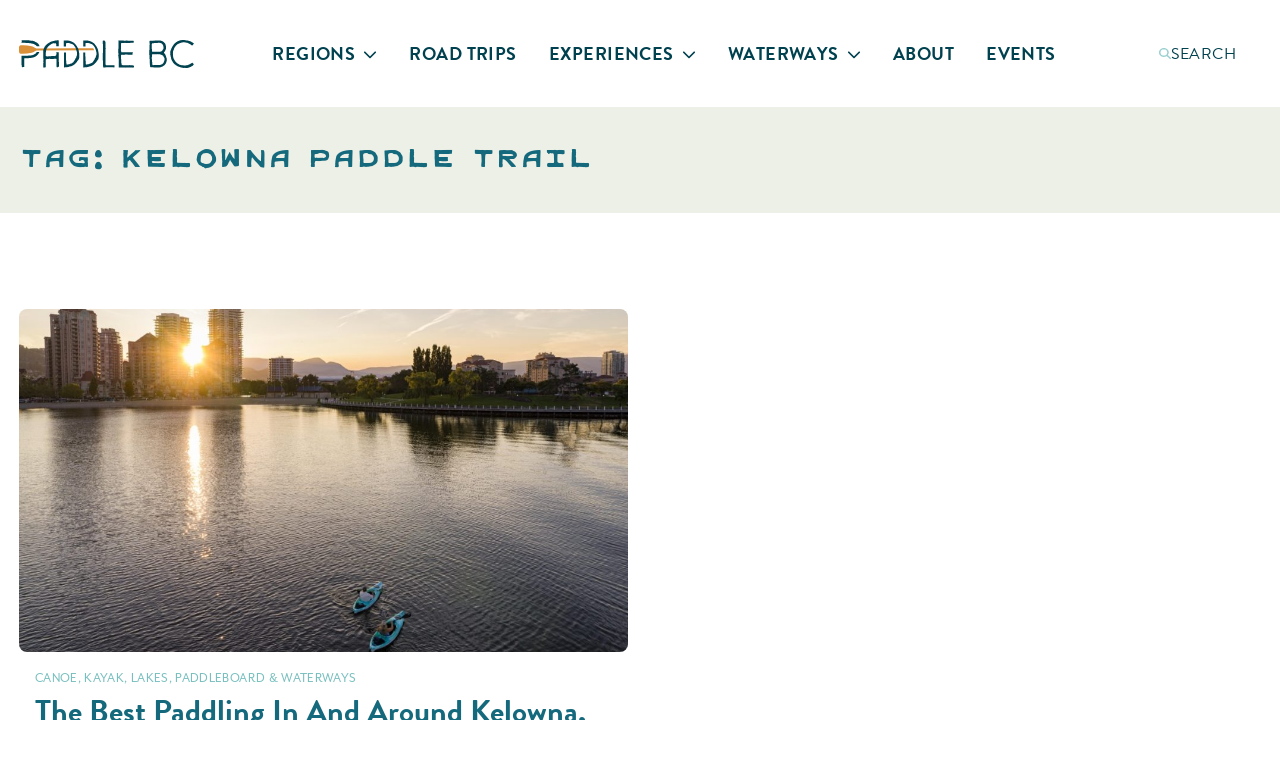

--- FILE ---
content_type: text/html; charset=UTF-8
request_url: https://paddlebc.ca/tag/kelowna-paddle-trail/
body_size: 15370
content:
<!doctype html>
<html lang="en-US">
  <head>
    <meta charset="utf-8">
    <meta name="viewport" content="width=device-width, initial-scale=1">
    <meta name="google-site-verification" content="rmmAspQ8UAoGJ69N-dxyYooKhWQyHnpOfdtBWpdyM3Y" />
    <meta name='robots' content='index, follow, max-image-preview:large, max-snippet:-1, max-video-preview:-1' />

<!-- Google Tag Manager for WordPress by gtm4wp.com -->
<script data-cfasync="false" data-pagespeed-no-defer>
	var gtm4wp_datalayer_name = "dataLayer";
	var dataLayer = dataLayer || [];
</script>
<!-- End Google Tag Manager for WordPress by gtm4wp.com -->
	<!-- This site is optimized with the Yoast SEO plugin v26.4 - https://yoast.com/wordpress/plugins/seo/ -->
	<title>kelowna paddle trail Archives - Paddle BC</title>
	<link rel="canonical" href="https://paddlebc.ca/tag/kelowna-paddle-trail/" />
	<meta property="og:locale" content="en_US" />
	<meta property="og:type" content="article" />
	<meta property="og:title" content="kelowna paddle trail Archives - Paddle BC" />
	<meta property="og:url" content="https://paddlebc.ca/tag/kelowna-paddle-trail/" />
	<meta property="og:site_name" content="Paddle BC" />
	<meta name="twitter:card" content="summary_large_image" />
	<script type="application/ld+json" class="yoast-schema-graph">{"@context":"https://schema.org","@graph":[{"@type":"CollectionPage","@id":"https://paddlebc.ca/tag/kelowna-paddle-trail/","url":"https://paddlebc.ca/tag/kelowna-paddle-trail/","name":"kelowna paddle trail Archives - Paddle BC","isPartOf":{"@id":"https://paddlebc.ca/#website"},"primaryImageOfPage":{"@id":"https://paddlebc.ca/tag/kelowna-paddle-trail/#primaryimage"},"image":{"@id":"https://paddlebc.ca/tag/kelowna-paddle-trail/#primaryimage"},"thumbnailUrl":"https://paddlebc.ca/app/uploads/2023/07/Kayaking-Downtown-Kelowna-Aerial-4.jpg","breadcrumb":{"@id":"https://paddlebc.ca/tag/kelowna-paddle-trail/#breadcrumb"},"inLanguage":"en-US"},{"@type":"ImageObject","inLanguage":"en-US","@id":"https://paddlebc.ca/tag/kelowna-paddle-trail/#primaryimage","url":"https://paddlebc.ca/app/uploads/2023/07/Kayaking-Downtown-Kelowna-Aerial-4.jpg","contentUrl":"https://paddlebc.ca/app/uploads/2023/07/Kayaking-Downtown-Kelowna-Aerial-4.jpg","width":1200,"height":799,"caption":"Aerial view of kayakers paddling through downtown Kelowna, surrounded by city skyline and waterfront scenery."},{"@type":"BreadcrumbList","@id":"https://paddlebc.ca/tag/kelowna-paddle-trail/#breadcrumb","itemListElement":[{"@type":"ListItem","position":1,"name":"Home","item":"https://paddlebc.ca/"},{"@type":"ListItem","position":2,"name":"kelowna paddle trail"}]},{"@type":"WebSite","@id":"https://paddlebc.ca/#website","url":"https://paddlebc.ca/","name":"Paddle BC","description":"Just Add Water","potentialAction":[{"@type":"SearchAction","target":{"@type":"EntryPoint","urlTemplate":"https://paddlebc.ca/?s={search_term_string}"},"query-input":{"@type":"PropertyValueSpecification","valueRequired":true,"valueName":"search_term_string"}}],"inLanguage":"en-US"}]}</script>
	<!-- / Yoast SEO plugin. -->


<link rel='dns-prefetch' href='//maps.googleapis.com' />
<link rel='dns-prefetch' href='//use.typekit.net' />
<link rel="alternate" type="application/rss+xml" title="Paddle BC &raquo; kelowna paddle trail Tag Feed" href="https://paddlebc.ca/tag/kelowna-paddle-trail/feed/" />
<script>
window._wpemojiSettings = {"baseUrl":"https:\/\/s.w.org\/images\/core\/emoji\/16.0.1\/72x72\/","ext":".png","svgUrl":"https:\/\/s.w.org\/images\/core\/emoji\/16.0.1\/svg\/","svgExt":".svg","source":{"concatemoji":"https:\/\/paddlebc.ca\/wp\/wp-includes\/js\/wp-emoji-release.min.js?ver=6.8.3"}};
/*! This file is auto-generated */
!function(s,n){var o,i,e;function c(e){try{var t={supportTests:e,timestamp:(new Date).valueOf()};sessionStorage.setItem(o,JSON.stringify(t))}catch(e){}}function p(e,t,n){e.clearRect(0,0,e.canvas.width,e.canvas.height),e.fillText(t,0,0);var t=new Uint32Array(e.getImageData(0,0,e.canvas.width,e.canvas.height).data),a=(e.clearRect(0,0,e.canvas.width,e.canvas.height),e.fillText(n,0,0),new Uint32Array(e.getImageData(0,0,e.canvas.width,e.canvas.height).data));return t.every(function(e,t){return e===a[t]})}function u(e,t){e.clearRect(0,0,e.canvas.width,e.canvas.height),e.fillText(t,0,0);for(var n=e.getImageData(16,16,1,1),a=0;a<n.data.length;a++)if(0!==n.data[a])return!1;return!0}function f(e,t,n,a){switch(t){case"flag":return n(e,"\ud83c\udff3\ufe0f\u200d\u26a7\ufe0f","\ud83c\udff3\ufe0f\u200b\u26a7\ufe0f")?!1:!n(e,"\ud83c\udde8\ud83c\uddf6","\ud83c\udde8\u200b\ud83c\uddf6")&&!n(e,"\ud83c\udff4\udb40\udc67\udb40\udc62\udb40\udc65\udb40\udc6e\udb40\udc67\udb40\udc7f","\ud83c\udff4\u200b\udb40\udc67\u200b\udb40\udc62\u200b\udb40\udc65\u200b\udb40\udc6e\u200b\udb40\udc67\u200b\udb40\udc7f");case"emoji":return!a(e,"\ud83e\udedf")}return!1}function g(e,t,n,a){var r="undefined"!=typeof WorkerGlobalScope&&self instanceof WorkerGlobalScope?new OffscreenCanvas(300,150):s.createElement("canvas"),o=r.getContext("2d",{willReadFrequently:!0}),i=(o.textBaseline="top",o.font="600 32px Arial",{});return e.forEach(function(e){i[e]=t(o,e,n,a)}),i}function t(e){var t=s.createElement("script");t.src=e,t.defer=!0,s.head.appendChild(t)}"undefined"!=typeof Promise&&(o="wpEmojiSettingsSupports",i=["flag","emoji"],n.supports={everything:!0,everythingExceptFlag:!0},e=new Promise(function(e){s.addEventListener("DOMContentLoaded",e,{once:!0})}),new Promise(function(t){var n=function(){try{var e=JSON.parse(sessionStorage.getItem(o));if("object"==typeof e&&"number"==typeof e.timestamp&&(new Date).valueOf()<e.timestamp+604800&&"object"==typeof e.supportTests)return e.supportTests}catch(e){}return null}();if(!n){if("undefined"!=typeof Worker&&"undefined"!=typeof OffscreenCanvas&&"undefined"!=typeof URL&&URL.createObjectURL&&"undefined"!=typeof Blob)try{var e="postMessage("+g.toString()+"("+[JSON.stringify(i),f.toString(),p.toString(),u.toString()].join(",")+"));",a=new Blob([e],{type:"text/javascript"}),r=new Worker(URL.createObjectURL(a),{name:"wpTestEmojiSupports"});return void(r.onmessage=function(e){c(n=e.data),r.terminate(),t(n)})}catch(e){}c(n=g(i,f,p,u))}t(n)}).then(function(e){for(var t in e)n.supports[t]=e[t],n.supports.everything=n.supports.everything&&n.supports[t],"flag"!==t&&(n.supports.everythingExceptFlag=n.supports.everythingExceptFlag&&n.supports[t]);n.supports.everythingExceptFlag=n.supports.everythingExceptFlag&&!n.supports.flag,n.DOMReady=!1,n.readyCallback=function(){n.DOMReady=!0}}).then(function(){return e}).then(function(){var e;n.supports.everything||(n.readyCallback(),(e=n.source||{}).concatemoji?t(e.concatemoji):e.wpemoji&&e.twemoji&&(t(e.twemoji),t(e.wpemoji)))}))}((window,document),window._wpemojiSettings);
</script>
<link rel='stylesheet' id='dashicons-css' href='https://paddlebc.ca/wp/wp-includes/css/dashicons.min.css?ver=6.8.3' media='all' />
<link rel='stylesheet' id='itinerator-bootstrap-css' href='https://paddlebc.ca/app/plugins/itinerator/dist/bootstrap.build.css' media='all' />
<link rel='stylesheet' id='itinerator-vendors-css' href='https://paddlebc.ca/app/plugins/itinerator/dist/vendors.build.css' media='all' />
<link rel='stylesheet' id='itinerator-cgb-style-css-css' href='https://paddlebc.ca/app/plugins/itinerator/dist/blocks.style.build.css' media='all' />
<style id='itinerator-cgb-style-css-inline-css'>
:root {
  --primary: #15697c;
  --secondary: #d99038;
  --light: #f8f9fa;
  --dark: #00414f;
  --font-family-sans-serif: -apple-system, BlinkMacSystemFont, "Segoe UI", Roboto, "Helvetica Neue", Arial, "Noto Sans", "Liberation Sans", sans-serif, "Apple Color Emoji", "Segoe UI Emoji", "Segoe UI Symbol", "Noto Color Emoji";
  --itin-primary-color: #15697c;
  --itin-secondary-color: #d99038;
  --itin-light-color: #f8f9fa;
  --itin-dark-color: #00414f;
  --itin-btn-border-radius: 6px;
  --itin-btn-border-width: 1px;
  --itin-font-family: -apple-system, BlinkMacSystemFont, "Segoe UI", Roboto, "Helvetica Neue", Arial, "Noto Sans", "Liberation Sans", sans-serif, "Apple Color Emoji", "Segoe UI Emoji", "Segoe UI Symbol", "Noto Color Emoji";
  --itin-text-color: #15697c;
  --itin-heading-color: #15697c;
  --itin-link-color: #15697c;
  --itin-btn-background: #15697c;
  --itin-btn-border-color: #15697c;
  --itin-btn-link-color: #15697c;
}
</style>
<link rel='stylesheet' id='sbi_styles-css' href='https://paddlebc.ca/app/plugins/instagram-feed-pro/css/sbi-styles.min.css?ver=6.9.0' media='all' />
<style id='wp-emoji-styles-inline-css'>

	img.wp-smiley, img.emoji {
		display: inline !important;
		border: none !important;
		box-shadow: none !important;
		height: 1em !important;
		width: 1em !important;
		margin: 0 0.07em !important;
		vertical-align: -0.1em !important;
		background: none !important;
		padding: 0 !important;
	}
</style>
<link rel='stylesheet' id='wp-block-library-css' href='https://paddlebc.ca/wp/wp-includes/css/dist/block-library/style.min.css?ver=6.8.3' media='all' />
<style id='wp-block-library-theme-inline-css'>
.wp-block-audio :where(figcaption){color:#555;font-size:13px;text-align:center}.is-dark-theme .wp-block-audio :where(figcaption){color:#ffffffa6}.wp-block-audio{margin:0 0 1em}.wp-block-code{border:1px solid #ccc;border-radius:4px;font-family:Menlo,Consolas,monaco,monospace;padding:.8em 1em}.wp-block-embed :where(figcaption){color:#555;font-size:13px;text-align:center}.is-dark-theme .wp-block-embed :where(figcaption){color:#ffffffa6}.wp-block-embed{margin:0 0 1em}.blocks-gallery-caption{color:#555;font-size:13px;text-align:center}.is-dark-theme .blocks-gallery-caption{color:#ffffffa6}:root :where(.wp-block-image figcaption){color:#555;font-size:13px;text-align:center}.is-dark-theme :root :where(.wp-block-image figcaption){color:#ffffffa6}.wp-block-image{margin:0 0 1em}.wp-block-pullquote{border-bottom:4px solid;border-top:4px solid;color:currentColor;margin-bottom:1.75em}.wp-block-pullquote cite,.wp-block-pullquote footer,.wp-block-pullquote__citation{color:currentColor;font-size:.8125em;font-style:normal;text-transform:uppercase}.wp-block-quote{border-left:.25em solid;margin:0 0 1.75em;padding-left:1em}.wp-block-quote cite,.wp-block-quote footer{color:currentColor;font-size:.8125em;font-style:normal;position:relative}.wp-block-quote:where(.has-text-align-right){border-left:none;border-right:.25em solid;padding-left:0;padding-right:1em}.wp-block-quote:where(.has-text-align-center){border:none;padding-left:0}.wp-block-quote.is-large,.wp-block-quote.is-style-large,.wp-block-quote:where(.is-style-plain){border:none}.wp-block-search .wp-block-search__label{font-weight:700}.wp-block-search__button{border:1px solid #ccc;padding:.375em .625em}:where(.wp-block-group.has-background){padding:1.25em 2.375em}.wp-block-separator.has-css-opacity{opacity:.4}.wp-block-separator{border:none;border-bottom:2px solid;margin-left:auto;margin-right:auto}.wp-block-separator.has-alpha-channel-opacity{opacity:1}.wp-block-separator:not(.is-style-wide):not(.is-style-dots){width:100px}.wp-block-separator.has-background:not(.is-style-dots){border-bottom:none;height:1px}.wp-block-separator.has-background:not(.is-style-wide):not(.is-style-dots){height:2px}.wp-block-table{margin:0 0 1em}.wp-block-table td,.wp-block-table th{word-break:normal}.wp-block-table :where(figcaption){color:#555;font-size:13px;text-align:center}.is-dark-theme .wp-block-table :where(figcaption){color:#ffffffa6}.wp-block-video :where(figcaption){color:#555;font-size:13px;text-align:center}.is-dark-theme .wp-block-video :where(figcaption){color:#ffffffa6}.wp-block-video{margin:0 0 1em}:root :where(.wp-block-template-part.has-background){margin-bottom:0;margin-top:0;padding:1.25em 2.375em}
</style>
<style id='global-styles-inline-css'>
:root{--wp--preset--aspect-ratio--square: 1;--wp--preset--aspect-ratio--4-3: 4/3;--wp--preset--aspect-ratio--3-4: 3/4;--wp--preset--aspect-ratio--3-2: 3/2;--wp--preset--aspect-ratio--2-3: 2/3;--wp--preset--aspect-ratio--16-9: 16/9;--wp--preset--aspect-ratio--9-16: 9/16;--wp--preset--color--black: #000000;--wp--preset--color--cyan-bluish-gray: #abb8c3;--wp--preset--color--white: #ffffff;--wp--preset--color--pale-pink: #f78da7;--wp--preset--color--vivid-red: #cf2e2e;--wp--preset--color--luminous-vivid-orange: #ff6900;--wp--preset--color--luminous-vivid-amber: #fcb900;--wp--preset--color--light-green-cyan: #7bdcb5;--wp--preset--color--vivid-green-cyan: #00d084;--wp--preset--color--pale-cyan-blue: #8ed1fc;--wp--preset--color--vivid-cyan-blue: #0693e3;--wp--preset--color--vivid-purple: #9b51e0;--wp--preset--color--foreground: #252829;--wp--preset--color--background: #ffffff;--wp--preset--color--river-blue: #15697c;--wp--preset--color--maple-paddle: #d99038;--wp--preset--color--icy-lake: #79bfbf;--wp--preset--color--golden-day: #edc357;--wp--preset--color--emerald-edge: #309c75;--wp--preset--color--deep-ocean: #00414f;--wp--preset--color--cream-cloud: #edf0e6;--wp--preset--color--medium-grey: #515453;--wp--preset--gradient--vivid-cyan-blue-to-vivid-purple: linear-gradient(135deg,rgba(6,147,227,1) 0%,rgb(155,81,224) 100%);--wp--preset--gradient--light-green-cyan-to-vivid-green-cyan: linear-gradient(135deg,rgb(122,220,180) 0%,rgb(0,208,130) 100%);--wp--preset--gradient--luminous-vivid-amber-to-luminous-vivid-orange: linear-gradient(135deg,rgba(252,185,0,1) 0%,rgba(255,105,0,1) 100%);--wp--preset--gradient--luminous-vivid-orange-to-vivid-red: linear-gradient(135deg,rgba(255,105,0,1) 0%,rgb(207,46,46) 100%);--wp--preset--gradient--very-light-gray-to-cyan-bluish-gray: linear-gradient(135deg,rgb(238,238,238) 0%,rgb(169,184,195) 100%);--wp--preset--gradient--cool-to-warm-spectrum: linear-gradient(135deg,rgb(74,234,220) 0%,rgb(151,120,209) 20%,rgb(207,42,186) 40%,rgb(238,44,130) 60%,rgb(251,105,98) 80%,rgb(254,248,76) 100%);--wp--preset--gradient--blush-light-purple: linear-gradient(135deg,rgb(255,206,236) 0%,rgb(152,150,240) 100%);--wp--preset--gradient--blush-bordeaux: linear-gradient(135deg,rgb(254,205,165) 0%,rgb(254,45,45) 50%,rgb(107,0,62) 100%);--wp--preset--gradient--luminous-dusk: linear-gradient(135deg,rgb(255,203,112) 0%,rgb(199,81,192) 50%,rgb(65,88,208) 100%);--wp--preset--gradient--pale-ocean: linear-gradient(135deg,rgb(255,245,203) 0%,rgb(182,227,212) 50%,rgb(51,167,181) 100%);--wp--preset--gradient--electric-grass: linear-gradient(135deg,rgb(202,248,128) 0%,rgb(113,206,126) 100%);--wp--preset--gradient--midnight: linear-gradient(135deg,rgb(2,3,129) 0%,rgb(40,116,252) 100%);--wp--preset--font-size--small: 1rem;--wp--preset--font-size--medium: 1.125rem;--wp--preset--font-size--large: 1.375rem;--wp--preset--font-size--x-large: 2rem;--wp--preset--font-family--great-forest-small-caps: "Great Forest Small Caps", system-ui, sans-serif;--wp--preset--font-family--body-test: var(--bs-body-font-family);--wp--preset--font-family--body: mr-eaves-xl-sans, sans-serif;--wp--preset--font-family--headings: brandon-grotesque, sans-serif;--wp--preset--spacing--20: 0.44rem;--wp--preset--spacing--30: 0.67rem;--wp--preset--spacing--40: 1rem;--wp--preset--spacing--50: 1.5rem;--wp--preset--spacing--60: 2.25rem;--wp--preset--spacing--70: 3.38rem;--wp--preset--spacing--80: 5.06rem;--wp--preset--shadow--natural: 6px 6px 9px rgba(0, 0, 0, 0.2);--wp--preset--shadow--deep: 12px 12px 50px rgba(0, 0, 0, 0.4);--wp--preset--shadow--sharp: 6px 6px 0px rgba(0, 0, 0, 0.2);--wp--preset--shadow--outlined: 6px 6px 0px -3px rgba(255, 255, 255, 1), 6px 6px rgba(0, 0, 0, 1);--wp--preset--shadow--crisp: 6px 6px 0px rgba(0, 0, 0, 1);--wp--custom--pullquote--citation--typography--font-size: var(--wp--custom--font-sizes--small);--wp--custom--pullquote--citation--typography--font-family: inherit;--wp--custom--pullquote--citation--typography--font-style: italic;--wp--custom--pullquote--citation--spacing--margin--top: 2rem;--wp--custom--pullquote--typography--text-align: left;}:root { --wp--style--global--content-size: 630px;--wp--style--global--wide-size: 1320px; }:where(body) { margin: 0; }.wp-site-blocks > .alignleft { float: left; margin-right: 2em; }.wp-site-blocks > .alignright { float: right; margin-left: 2em; }.wp-site-blocks > .aligncenter { justify-content: center; margin-left: auto; margin-right: auto; }:where(.is-layout-flex){gap: 0.5em;}:where(.is-layout-grid){gap: 0.5em;}.is-layout-flow > .alignleft{float: left;margin-inline-start: 0;margin-inline-end: 2em;}.is-layout-flow > .alignright{float: right;margin-inline-start: 2em;margin-inline-end: 0;}.is-layout-flow > .aligncenter{margin-left: auto !important;margin-right: auto !important;}.is-layout-constrained > .alignleft{float: left;margin-inline-start: 0;margin-inline-end: 2em;}.is-layout-constrained > .alignright{float: right;margin-inline-start: 2em;margin-inline-end: 0;}.is-layout-constrained > .aligncenter{margin-left: auto !important;margin-right: auto !important;}.is-layout-constrained > :where(:not(.alignleft):not(.alignright):not(.alignfull)){max-width: var(--wp--style--global--content-size);margin-left: auto !important;margin-right: auto !important;}.is-layout-constrained > .alignwide{max-width: var(--wp--style--global--wide-size);}body .is-layout-flex{display: flex;}.is-layout-flex{flex-wrap: wrap;align-items: center;}.is-layout-flex > :is(*, div){margin: 0;}body .is-layout-grid{display: grid;}.is-layout-grid > :is(*, div){margin: 0;}body{font-family: var(--wp--preset--font-family--body);font-size: var(--wp--preset--font-size--medium);font-weight: 400;line-height: 1.4;padding-top: 0px;padding-right: 0px;padding-bottom: 0px;padding-left: 0px;}a:where(:not(.wp-element-button)){text-decoration: underline;}:root :where(.wp-element-button, .wp-block-button__link){background-color: #32373c;border-width: 0;color: #fff;font-family: inherit;font-size: inherit;line-height: inherit;padding: calc(0.667em + 2px) calc(1.333em + 2px);text-decoration: none;}.has-black-color{color: var(--wp--preset--color--black) !important;}.has-cyan-bluish-gray-color{color: var(--wp--preset--color--cyan-bluish-gray) !important;}.has-white-color{color: var(--wp--preset--color--white) !important;}.has-pale-pink-color{color: var(--wp--preset--color--pale-pink) !important;}.has-vivid-red-color{color: var(--wp--preset--color--vivid-red) !important;}.has-luminous-vivid-orange-color{color: var(--wp--preset--color--luminous-vivid-orange) !important;}.has-luminous-vivid-amber-color{color: var(--wp--preset--color--luminous-vivid-amber) !important;}.has-light-green-cyan-color{color: var(--wp--preset--color--light-green-cyan) !important;}.has-vivid-green-cyan-color{color: var(--wp--preset--color--vivid-green-cyan) !important;}.has-pale-cyan-blue-color{color: var(--wp--preset--color--pale-cyan-blue) !important;}.has-vivid-cyan-blue-color{color: var(--wp--preset--color--vivid-cyan-blue) !important;}.has-vivid-purple-color{color: var(--wp--preset--color--vivid-purple) !important;}.has-foreground-color{color: var(--wp--preset--color--foreground) !important;}.has-background-color{color: var(--wp--preset--color--background) !important;}.has-river-blue-color{color: var(--wp--preset--color--river-blue) !important;}.has-maple-paddle-color{color: var(--wp--preset--color--maple-paddle) !important;}.has-icy-lake-color{color: var(--wp--preset--color--icy-lake) !important;}.has-golden-day-color{color: var(--wp--preset--color--golden-day) !important;}.has-emerald-edge-color{color: var(--wp--preset--color--emerald-edge) !important;}.has-deep-ocean-color{color: var(--wp--preset--color--deep-ocean) !important;}.has-cream-cloud-color{color: var(--wp--preset--color--cream-cloud) !important;}.has-medium-grey-color{color: var(--wp--preset--color--medium-grey) !important;}.has-black-background-color{background-color: var(--wp--preset--color--black) !important;}.has-cyan-bluish-gray-background-color{background-color: var(--wp--preset--color--cyan-bluish-gray) !important;}.has-white-background-color{background-color: var(--wp--preset--color--white) !important;}.has-pale-pink-background-color{background-color: var(--wp--preset--color--pale-pink) !important;}.has-vivid-red-background-color{background-color: var(--wp--preset--color--vivid-red) !important;}.has-luminous-vivid-orange-background-color{background-color: var(--wp--preset--color--luminous-vivid-orange) !important;}.has-luminous-vivid-amber-background-color{background-color: var(--wp--preset--color--luminous-vivid-amber) !important;}.has-light-green-cyan-background-color{background-color: var(--wp--preset--color--light-green-cyan) !important;}.has-vivid-green-cyan-background-color{background-color: var(--wp--preset--color--vivid-green-cyan) !important;}.has-pale-cyan-blue-background-color{background-color: var(--wp--preset--color--pale-cyan-blue) !important;}.has-vivid-cyan-blue-background-color{background-color: var(--wp--preset--color--vivid-cyan-blue) !important;}.has-vivid-purple-background-color{background-color: var(--wp--preset--color--vivid-purple) !important;}.has-foreground-background-color{background-color: var(--wp--preset--color--foreground) !important;}.has-background-background-color{background-color: var(--wp--preset--color--background) !important;}.has-river-blue-background-color{background-color: var(--wp--preset--color--river-blue) !important;}.has-maple-paddle-background-color{background-color: var(--wp--preset--color--maple-paddle) !important;}.has-icy-lake-background-color{background-color: var(--wp--preset--color--icy-lake) !important;}.has-golden-day-background-color{background-color: var(--wp--preset--color--golden-day) !important;}.has-emerald-edge-background-color{background-color: var(--wp--preset--color--emerald-edge) !important;}.has-deep-ocean-background-color{background-color: var(--wp--preset--color--deep-ocean) !important;}.has-cream-cloud-background-color{background-color: var(--wp--preset--color--cream-cloud) !important;}.has-medium-grey-background-color{background-color: var(--wp--preset--color--medium-grey) !important;}.has-black-border-color{border-color: var(--wp--preset--color--black) !important;}.has-cyan-bluish-gray-border-color{border-color: var(--wp--preset--color--cyan-bluish-gray) !important;}.has-white-border-color{border-color: var(--wp--preset--color--white) !important;}.has-pale-pink-border-color{border-color: var(--wp--preset--color--pale-pink) !important;}.has-vivid-red-border-color{border-color: var(--wp--preset--color--vivid-red) !important;}.has-luminous-vivid-orange-border-color{border-color: var(--wp--preset--color--luminous-vivid-orange) !important;}.has-luminous-vivid-amber-border-color{border-color: var(--wp--preset--color--luminous-vivid-amber) !important;}.has-light-green-cyan-border-color{border-color: var(--wp--preset--color--light-green-cyan) !important;}.has-vivid-green-cyan-border-color{border-color: var(--wp--preset--color--vivid-green-cyan) !important;}.has-pale-cyan-blue-border-color{border-color: var(--wp--preset--color--pale-cyan-blue) !important;}.has-vivid-cyan-blue-border-color{border-color: var(--wp--preset--color--vivid-cyan-blue) !important;}.has-vivid-purple-border-color{border-color: var(--wp--preset--color--vivid-purple) !important;}.has-foreground-border-color{border-color: var(--wp--preset--color--foreground) !important;}.has-background-border-color{border-color: var(--wp--preset--color--background) !important;}.has-river-blue-border-color{border-color: var(--wp--preset--color--river-blue) !important;}.has-maple-paddle-border-color{border-color: var(--wp--preset--color--maple-paddle) !important;}.has-icy-lake-border-color{border-color: var(--wp--preset--color--icy-lake) !important;}.has-golden-day-border-color{border-color: var(--wp--preset--color--golden-day) !important;}.has-emerald-edge-border-color{border-color: var(--wp--preset--color--emerald-edge) !important;}.has-deep-ocean-border-color{border-color: var(--wp--preset--color--deep-ocean) !important;}.has-cream-cloud-border-color{border-color: var(--wp--preset--color--cream-cloud) !important;}.has-medium-grey-border-color{border-color: var(--wp--preset--color--medium-grey) !important;}.has-vivid-cyan-blue-to-vivid-purple-gradient-background{background: var(--wp--preset--gradient--vivid-cyan-blue-to-vivid-purple) !important;}.has-light-green-cyan-to-vivid-green-cyan-gradient-background{background: var(--wp--preset--gradient--light-green-cyan-to-vivid-green-cyan) !important;}.has-luminous-vivid-amber-to-luminous-vivid-orange-gradient-background{background: var(--wp--preset--gradient--luminous-vivid-amber-to-luminous-vivid-orange) !important;}.has-luminous-vivid-orange-to-vivid-red-gradient-background{background: var(--wp--preset--gradient--luminous-vivid-orange-to-vivid-red) !important;}.has-very-light-gray-to-cyan-bluish-gray-gradient-background{background: var(--wp--preset--gradient--very-light-gray-to-cyan-bluish-gray) !important;}.has-cool-to-warm-spectrum-gradient-background{background: var(--wp--preset--gradient--cool-to-warm-spectrum) !important;}.has-blush-light-purple-gradient-background{background: var(--wp--preset--gradient--blush-light-purple) !important;}.has-blush-bordeaux-gradient-background{background: var(--wp--preset--gradient--blush-bordeaux) !important;}.has-luminous-dusk-gradient-background{background: var(--wp--preset--gradient--luminous-dusk) !important;}.has-pale-ocean-gradient-background{background: var(--wp--preset--gradient--pale-ocean) !important;}.has-electric-grass-gradient-background{background: var(--wp--preset--gradient--electric-grass) !important;}.has-midnight-gradient-background{background: var(--wp--preset--gradient--midnight) !important;}.has-small-font-size{font-size: var(--wp--preset--font-size--small) !important;}.has-medium-font-size{font-size: var(--wp--preset--font-size--medium) !important;}.has-large-font-size{font-size: var(--wp--preset--font-size--large) !important;}.has-x-large-font-size{font-size: var(--wp--preset--font-size--x-large) !important;}.has-great-forest-small-caps-font-family{font-family: var(--wp--preset--font-family--great-forest-small-caps) !important;}.has-body-test-font-family{font-family: var(--wp--preset--font-family--body-test) !important;}.has-body-font-family{font-family: var(--wp--preset--font-family--body) !important;}.has-headings-font-family{font-family: var(--wp--preset--font-family--headings) !important;}
:root :where(.wp-block-button .wp-block-button__link){background-color: var(--wp--preset--color--maple-paddle);border-radius: 0.3em;color: var(--wp--preset--color--background);font-family: var(--wp--preset--font-family--body);font-size: 1.25rem;font-weight: 700;line-height: 1;padding-top: 0.7em;padding-right: 1.3em;padding-bottom: 0.7em;padding-left: 1.3em;}
:where(.wp-block-post-template.is-layout-flex){gap: 1.25em;}:where(.wp-block-post-template.is-layout-grid){gap: 1.25em;}
:where(.wp-block-columns.is-layout-flex){gap: 2em;}:where(.wp-block-columns.is-layout-grid){gap: 2em;}
:root :where(.wp-block-pullquote){border-width: 1px 0;border-style: solid;font-family: var(--wp--preset--font-family--great-forest-small-caps);font-size: var(--wp--preset--font-size--x-large);line-height: 1.2;margin-top: 4rem;margin-bottom: 4rem;padding-top: 2rem;padding-right: 2rem;padding-bottom: 2rem;padding-left: 2rem;}
:root :where(p){color: var(--wp--preset--color--foreground);}
:root :where(.wp-block-heading){color: #15697c;font-family: var(--wp--preset--font-family--headings);font-style: normal;font-weight: 700;line-height: 1.2;}
:root :where(.wp-block-quote){border-color: transparent;border-width: 0;border-style: solid;color: var(--wp--preset--color--medium-grey);font-size: var(--wp--preset--font-size--large);font-style: normal;padding-top: 1rem;padding-left: 2rem;}
:root :where(.wp-block-latest-posts a:where(:not(.wp-element-button))){color: var(--wp--preset--color--river-blue);font-family: var(--wp--preset--font-family--headings);font-weight: 700;}
:root :where(.wp-block-image){margin-bottom: 3rem;}
</style>
<link rel='stylesheet' id='typekit-css' href='https://use.typekit.net/int6rey.css?ver=6.8.3' media='all' />
<link rel='stylesheet' id='app/0-css' href='https://paddlebc.ca/app/themes/paddlebc/public/css/app.df2f39.css' media='all' />
<script src="https://paddlebc.ca/wp/wp-includes/js/jquery/jquery.min.js?ver=3.7.1" id="jquery-core-js"></script>
<script src="https://paddlebc.ca/wp/wp-includes/js/jquery/jquery-migrate.min.js?ver=3.4.1" id="jquery-migrate-js"></script>
<link rel="https://api.w.org/" href="https://paddlebc.ca/wp-json/" /><link rel="alternate" title="JSON" type="application/json" href="https://paddlebc.ca/wp-json/wp/v2/tags/360" /><link rel="EditURI" type="application/rsd+xml" title="RSD" href="https://paddlebc.ca/wp/xmlrpc.php?rsd" />
<meta name="generator" content="WordPress 6.8.3" />

<!-- Google Tag Manager for WordPress by gtm4wp.com -->
<!-- GTM Container placement set to automatic -->
<script data-cfasync="false" data-pagespeed-no-defer>
	var dataLayer_content = {"pagePostType":"post","pagePostType2":"tag-post"};
	dataLayer.push( dataLayer_content );
</script>
<script data-cfasync="false" data-pagespeed-no-defer>
(function(w,d,s,l,i){w[l]=w[l]||[];w[l].push({'gtm.start':
new Date().getTime(),event:'gtm.js'});var f=d.getElementsByTagName(s)[0],
j=d.createElement(s),dl=l!='dataLayer'?'&l='+l:'';j.async=true;j.src=
'//www.googletagmanager.com/gtm.js?id='+i+dl;f.parentNode.insertBefore(j,f);
})(window,document,'script','dataLayer','GTM-KDMGDBL');
</script>
<!-- End Google Tag Manager for WordPress by gtm4wp.com --><link rel="icon" href="https://paddlebc.ca/app/uploads/2022/09/cropped-paddle-bc-favicon-32x32.png" sizes="32x32" />
<link rel="icon" href="https://paddlebc.ca/app/uploads/2022/09/cropped-paddle-bc-favicon-192x192.png" sizes="192x192" />
<link rel="apple-touch-icon" href="https://paddlebc.ca/app/uploads/2022/09/cropped-paddle-bc-favicon-180x180.png" />
<meta name="msapplication-TileImage" content="https://paddlebc.ca/app/uploads/2022/09/cropped-paddle-bc-favicon-270x270.png" />
  </head>

  <body class="archive tag tag-kelowna-paddle-trail tag-360 wp-embed-responsive wp-theme-paddlebc">
    
<!-- GTM Container placement set to automatic -->
<!-- Google Tag Manager (noscript) -->
				<noscript><iframe src="https://www.googletagmanager.com/ns.html?id=GTM-KDMGDBL" height="0" width="0" style="display:none;visibility:hidden" aria-hidden="true"></iframe></noscript>
<!-- End Google Tag Manager (noscript) -->    
    <div id="app">
      <a class="visually-hidden visually-hidden-focusable" href="#main">
  Skip to content
</a>

<header class="banner">
  <div class="container">
    <div class="d-flex justify-content-between align-items-center w-100">
      <a class="brand" href="https://paddlebc.ca/">
        <img src="https://paddlebc.ca/app/themes/paddlebc/public/images/paddle-bc-wordmark.fb5198.svg" width="175" height="28" alt="Paddle BC" class="img-fluid">
      </a>

              <div class="offcanvas-lg offcanvas-end offcanvas-menu" tabindex="-1" id="offcanvasMenu" aria-labelledby="offcanvasMenuLabel">
          <div class="offcanvas-header">
            <a class="brand" href="https://paddlebc.ca/">
              <img src="https://paddlebc.ca/app/themes/paddlebc/public/images/paddle-bc-wordmark.fb5198.svg" width="175" height="28" alt="Paddle BC" class="img-fluid">
            </a>
            <button type="button" class="btn-close" data-bs-dismiss="offcanvas" data-bs-target="#offcanvasMenu" aria-label="Close"></button>
          </div>
          <div class="offcanvas-body">
            <ul class="nav">
          <li class="nav-item   has-children">
        <a class="nav-link " href="https://paddlebc.ca/regions/" >
          Regions
                      <i class="fas fa-chevron-down d-none d-lg-inline-block"></i>
                  </a>
                  <button class="btn btn-light d-lg-none ms-auto" type="button" data-bs-toggle="collapse" data-bs-target="#menu12" aria-expanded="false" aria-controls="menu12">
            <i class="fas fa-chevron-down"></i>
          </button>

          <ul class="nav-child collapse" id="menu12">
                          <li class="nav-item   ">
                <a class="nav-link " href="/region/cariboo-chilcotin-coast/">
                  Cariboo Chilcotin Coast
                                  </a>
                              </li>
                          <li class="nav-item   has-children">
                <a class="nav-link " href="/region/kootenay-rockies/">
                  Kootenay Rockies
                                      <i class="fas fa-chevron-right d-none d-lg-inline-block"></i>
                                  </a>
                                  <button class="btn btn-light d-lg-none ms-auto d-none" type="button" data-bs-toggle="collapse" data-bs-target="#submenu931" aria-expanded="false" aria-controls="submenu931">
                    <i class="fas fa-chevron-down"></i>
                  </button>

                  <ul class="nav-grandchild d-lg-none" id="submenu931">
                                          <li class="nav-item">
                        <a class="nav-link  " href="https://paddlebc.ca/community/castlegar/">
                          Castlegar
                        </a>
                      </li>
                                          <li class="nav-item">
                        <a class="nav-link  " href="https://paddlebc.ca/community/cranbrook/">
                          Cranbrook
                        </a>
                      </li>
                                          <li class="nav-item">
                        <a class="nav-link  " href="https://paddlebc.ca/community/fernie/">
                          Fernie
                        </a>
                      </li>
                                          <li class="nav-item">
                        <a class="nav-link  " href="https://paddlebc.ca/community/golden/">
                          Golden
                        </a>
                      </li>
                                      </ul>
                              </li>
                          <li class="nav-item   has-children">
                <a class="nav-link " href="/region/northern-bc/">
                  Northern BC
                                      <i class="fas fa-chevron-right d-none d-lg-inline-block"></i>
                                  </a>
                                  <button class="btn btn-light d-lg-none ms-auto d-none" type="button" data-bs-toggle="collapse" data-bs-target="#submenu932" aria-expanded="false" aria-controls="submenu932">
                    <i class="fas fa-chevron-down"></i>
                  </button>

                  <ul class="nav-grandchild d-lg-none" id="submenu932">
                                          <li class="nav-item">
                        <a class="nav-link  " href="https://paddlebc.ca/community/kitimat/">
                          Kitimat
                        </a>
                      </li>
                                      </ul>
                              </li>
                          <li class="nav-item   has-children">
                <a class="nav-link " href="/region/thompson-okanagan/">
                  Thompson Okanagan
                                      <i class="fas fa-chevron-right d-none d-lg-inline-block"></i>
                                  </a>
                                  <button class="btn btn-light d-lg-none ms-auto d-none" type="button" data-bs-toggle="collapse" data-bs-target="#submenu933" aria-expanded="false" aria-controls="submenu933">
                    <i class="fas fa-chevron-down"></i>
                  </button>

                  <ul class="nav-grandchild d-lg-none" id="submenu933">
                                          <li class="nav-item">
                        <a class="nav-link  " href="https://paddlebc.ca/community/kamloops/">
                          Kamloops
                        </a>
                      </li>
                                          <li class="nav-item">
                        <a class="nav-link  " href="https://paddlebc.ca/community/kelowna/">
                          Kelowna
                        </a>
                      </li>
                                          <li class="nav-item">
                        <a class="nav-link  " href="https://paddlebc.ca/community/vernon/">
                          Vernon
                        </a>
                      </li>
                                      </ul>
                              </li>
                          <li class="nav-item   has-children">
                <a class="nav-link " href="/region/vancouver-coast-mountains/">
                  Vancouver, Coast, &amp; Mountains
                                      <i class="fas fa-chevron-right d-none d-lg-inline-block"></i>
                                  </a>
                                  <button class="btn btn-light d-lg-none ms-auto d-none" type="button" data-bs-toggle="collapse" data-bs-target="#submenu934" aria-expanded="false" aria-controls="submenu934">
                    <i class="fas fa-chevron-down"></i>
                  </button>

                  <ul class="nav-grandchild d-lg-none" id="submenu934">
                                          <li class="nav-item">
                        <a class="nav-link  " href="https://paddlebc.ca/community/harrison-river-valley/">
                          Harrison River Valley
                        </a>
                      </li>
                                          <li class="nav-item">
                        <a class="nav-link  " href="https://paddlebc.ca/community/hope-cascades-and-canyons/">
                          Hope, Cascades, and Canyons
                        </a>
                      </li>
                                          <li class="nav-item">
                        <a class="nav-link  " href="https://paddlebc.ca/community/squamish/">
                          Squamish
                        </a>
                      </li>
                                          <li class="nav-item">
                        <a class="nav-link  " href="https://paddlebc.ca/community/sunshine-coast/">
                          Sunshine Coast
                        </a>
                      </li>
                                          <li class="nav-item">
                        <a class="nav-link  " href="https://paddlebc.ca/community/vancouver-north-shore/">
                          Vancouver North Shore
                        </a>
                      </li>
                                      </ul>
                              </li>
                          <li class="nav-item   has-children">
                <a class="nav-link " href="/region/vancouver-island/">
                  Vancouver Island
                                      <i class="fas fa-chevron-right d-none d-lg-inline-block"></i>
                                  </a>
                                  <button class="btn btn-light d-lg-none ms-auto d-none" type="button" data-bs-toggle="collapse" data-bs-target="#submenu935" aria-expanded="false" aria-controls="submenu935">
                    <i class="fas fa-chevron-down"></i>
                  </button>

                  <ul class="nav-grandchild d-lg-none" id="submenu935">
                                          <li class="nav-item">
                        <a class="nav-link  " href="https://paddlebc.ca/community/comox-valley/">
                          Comox Valley
                        </a>
                      </li>
                                          <li class="nav-item">
                        <a class="nav-link  " href="https://paddlebc.ca/community/cowichan/">
                          Cowichan
                        </a>
                      </li>
                                          <li class="nav-item">
                        <a class="nav-link  " href="https://paddlebc.ca/community/nanaimo/">
                          Nanaimo
                        </a>
                      </li>
                                          <li class="nav-item">
                        <a class="nav-link  " href="https://paddlebc.ca/community/southern-gulf-islands/">
                          Southern Gulf Islands
                        </a>
                      </li>
                                          <li class="nav-item">
                        <a class="nav-link  " href="https://paddlebc.ca/community/tofino/">
                          Tofino
                        </a>
                      </li>
                                          <li class="nav-item">
                        <a class="nav-link  " href="https://paddlebc.ca/community/ucluelet/">
                          Ucluelet
                        </a>
                      </li>
                                          <li class="nav-item">
                        <a class="nav-link  " href="https://paddlebc.ca/community/vancouver-island-north/">
                          Vancouver Island North
                        </a>
                      </li>
                                      </ul>
                              </li>
                      </ul>
              </li>
          <li class="nav-item   ">
        <a class="nav-link " href="https://paddlebc.ca/road-trips/" >
          Road Trips
                  </a>
              </li>
          <li class="nav-item   has-children">
        <a class="nav-link " href="#" >
          Experiences
                      <i class="fas fa-chevron-down d-none d-lg-inline-block"></i>
                  </a>
                  <button class="btn btn-light d-lg-none ms-auto" type="button" data-bs-toggle="collapse" data-bs-target="#menu1988" aria-expanded="false" aria-controls="menu1988">
            <i class="fas fa-chevron-down"></i>
          </button>

          <ul class="nav-child collapse" id="menu1988">
                          <li class="nav-item   ">
                <a class="nav-link " href="https://paddlebc.ca/experiences/">
                  Paddling Types
                                  </a>
                              </li>
                          <li class="nav-item  current_page_parent  ">
                <a class="nav-link " href="https://paddlebc.ca/blog/">
                  Blog
                                  </a>
                              </li>
                      </ul>
              </li>
          <li class="nav-item   has-children">
        <a class="nav-link " href="https://paddlebc.ca/waterways/" >
          Waterways
                      <i class="fas fa-chevron-down d-none d-lg-inline-block"></i>
                  </a>
                  <button class="btn btn-light d-lg-none ms-auto" type="button" data-bs-toggle="collapse" data-bs-target="#menu26" aria-expanded="false" aria-controls="menu26">
            <i class="fas fa-chevron-down"></i>
          </button>

          <ul class="nav-child collapse" id="menu26">
                          <li class="nav-item   ">
                <a class="nav-link " href="https://paddlebc.ca/waterways/lakes/">
                  Lakes
                                  </a>
                              </li>
                          <li class="nav-item   ">
                <a class="nav-link " href="https://paddlebc.ca/waterways/rivers/">
                  Rivers
                                  </a>
                              </li>
                          <li class="nav-item   ">
                <a class="nav-link " href="https://paddlebc.ca/waterways/ocean/">
                  Ocean
                                  </a>
                              </li>
                      </ul>
              </li>
          <li class="nav-item   ">
        <a class="nav-link " href="https://paddlebc.ca/about/" >
          About
                  </a>
              </li>
          <li class="nav-item   ">
        <a class="nav-link " href="https://paddlebc.ca/events/" >
          Events
                  </a>
              </li>
      </ul>
          </div>
        </div>

        <button class="btn has-icon btn-search ms-auto ms-lg-0 me-2 me-lg-0" type="button" data-bs-toggle="collapse" data-bs-target="#collapseSearch" aria-expanded="false" aria-controls="collapseSearch" onclick="focusSearchInput()">
          <span class="fas fa-search"></span> Search
        </button>

        <button class="btn btn-outline-primary d-lg-none" type="button" data-bs-toggle="offcanvas" data-bs-target="#offcanvasMenu" aria-controls="offcanvasMenu">Menu</button>
          </div>
  </div>
</header>

<div class="search-container collapse" id="collapseSearch">
  <div class="card card-body">
    <form role="search" method="get" class="search-form row g-2" action="https://paddlebc.ca/">
  <div class="col">
    <label  class="visually-hidden" for="searchInput">Search for:</label>
    <input
      type="search"
      class="form-control"
      id="searchInput"
      placeholder="Search &hellip;"
      value=""
      name="s"
    >
  </div>

  <div class="col-auto">
    <button class="btn btn-primary">Search</button>
  </div>
</form>
  </div>
</div>
<div class="modal popup-modal fade" id="popup-modal" tabindex="-1" aria-labelledby="popup-modal-title" aria-hidden="true">
  <div class="modal-dialog modal-dialog-centered">
    <div class="modal-content">
      <div class="modal-header">
        <h5 class="modal-title" id="popup-modal-title">Join the Paddle BC Newsletter</h5>
        <button type="button" class="btn-close" data-bs-dismiss="modal" aria-label="Close"></button>
      </div>
      <div class="modal-body">
        <p>Stay in touch by joining our Paddle BC Newsletter.</p>


                  <script src="https://www.google.com/recaptcha/api.js" async defer></script>

<form method="post" action="https://admin.itinerator.ca/ui/subscribe/6/main" class="p-3">
  <div class="mb-3">
    <label for="name" class="form-label">Your Name:</label>
    <input type="text" id="name" name="name" class="form-control" required />
  </div>
  <div class="mb-3">
    <label for="email" class="form-label">Your Email:</label>
    <input type="email" id="email" name="email" class="form-control" required />
  </div>

  <div class="mb-3">
    <div class="g-recaptcha" data-sitekey="6LcP01orAAAAALI14P554VAHvlbxXo2mXFI8Xd-1" data-callback="recaptchaSuccess"></div>
  </div>

  <button type="submit" class="btn btn-primary" id="submit-btn" disabled>Subscribe</button>
</form>

<script>
  function recaptchaSuccess() {
    document.getElementById('submit-btn').disabled = false;
  }
</script>              </div>
    </div>
  </div>
</div>

<main id="main" class="main">
    <div class="page-header no-media">
    
    <div class="page-header-content">
      <div class="container">
        <h1 class="title mb-0 mt-2">Tag: <span>kelowna paddle trail</span></h1>

              </div>
    </div>
  </div>

<div id="skip-page-header"></div>

  
  <section class="py-5 my-5">
    <div class="container">
      <div class="row row-cols-2">
                   <div class="col">
            <article class="card post-1008 post type-post status-publish format-standard has-post-thumbnail hentry category-canoe category-kayak category-lakes category-paddleboard category-waterways tag-bc tag-british-columbia tag-canada tag-canoe tag-canoeing tag-kalamalka-lake tag-kelowna tag-kelowna-paddle-trail tag-lake-okanagan tag-okanagan tag-okanagan-mountain-park tag-oyama-lake tag-rattlesnake-island">
      <div class="ratio ratio-16x9">
      <img width="1024" height="682" src="https://paddlebc.ca/app/uploads/2023/07/Kayaking-Downtown-Kelowna-Aerial-4-1024x682.jpg" class="card-img-top" alt="Aerial view of kayakers paddling through downtown Kelowna, surrounded by city skyline and waterfront scenery." decoding="async" fetchpriority="high" srcset="https://paddlebc.ca/app/uploads/2023/07/Kayaking-Downtown-Kelowna-Aerial-4-1024x682.jpg 1024w, https://paddlebc.ca/app/uploads/2023/07/Kayaking-Downtown-Kelowna-Aerial-4-300x200.jpg 300w, https://paddlebc.ca/app/uploads/2023/07/Kayaking-Downtown-Kelowna-Aerial-4-768x511.jpg 768w, https://paddlebc.ca/app/uploads/2023/07/Kayaking-Downtown-Kelowna-Aerial-4-180x120.jpg 180w, https://paddlebc.ca/app/uploads/2023/07/Kayaking-Downtown-Kelowna-Aerial-4-360x240.jpg 360w, https://paddlebc.ca/app/uploads/2023/07/Kayaking-Downtown-Kelowna-Aerial-4.jpg 1200w" sizes="(max-width: 1024px) 100vw, 1024px" />
    </div>
  
  <div class="card-body">
          <div class="category-list">
        Canoe, Kayak, Lakes, Paddleboard & Waterways
      </div>
    
    <h3>The Best Paddling In And Around Kelowna, British Columbia</h3>

    <div class="card-text">
      <p>The Okanagan city of Kelowna boasts one of the warmest climates in the country and offers incredible paddling experiences. Here are the best.</p>
    </div>

    <a href="https://paddlebc.ca/best-paddling-in-and-around-kelowna/" class="read-more stretched-link">Read More <i class="fas fa-caret-right"></i></a>
  </div>
</article>
          </div>
              </div>
    </div>
  </section>

  
</main>


<section class="project-partners py-5">
    <div class="container">
      <div class="section-header">
        <h4 class="section-header-title">Project Partners</h4>
        <hr class="section-header-border" />
      </div>
    </div>

    <div class="partner-carousel">
              <div class="carousel-cell">
                      <a href="https://bcroa.com/" target="_blank" class="partner-link">
              <img width="153" height="120" src="https://paddlebc.ca/app/uploads/2022/07/BCROA-Logo-Image-Header-153x120.png" class="partner-logo" alt="BC River Outfitters Association" decoding="async" loading="lazy" srcset="https://paddlebc.ca/app/uploads/2022/07/BCROA-Logo-Image-Header-153x120.png 153w, https://paddlebc.ca/app/uploads/2022/07/BCROA-Logo-Image-Header-300x236.png 300w, https://paddlebc.ca/app/uploads/2022/07/BCROA-Logo-Image-Header-306x240.png 306w, https://paddlebc.ca/app/uploads/2022/07/BCROA-Logo-Image-Header.png 312w" sizes="(max-width: 153px) 100vw, 153px" />
            </a>
                  </div>
              <div class="carousel-cell">
                      <a href="https://landwithoutlimits.com/things-to-do/water-activities/" target="_blank" class="partner-link">
              <img width="240" height="101" src="https://paddlebc.ca/app/uploads/2022/07/CCCTA_logo_black_text-1024x431-1-240x101.png" class="partner-logo" alt="Cariboo Chilcotin Coast" decoding="async" loading="lazy" srcset="https://paddlebc.ca/app/uploads/2022/07/CCCTA_logo_black_text-1024x431-1-240x101.png 240w, https://paddlebc.ca/app/uploads/2022/07/CCCTA_logo_black_text-1024x431-1-300x127.png 300w, https://paddlebc.ca/app/uploads/2022/07/CCCTA_logo_black_text-1024x431-1.png 350w" sizes="(max-width: 240px) 100vw, 240px" />
            </a>
                  </div>
              <div class="carousel-cell">
                      <a href="https://www.destinationcastlegar.com/out-about/paddling/" target="_blank" class="partner-link">
              <img width="127" height="120" src="https://paddlebc.ca/app/uploads/2022/07/Destination_Castlegar-1-127x120.png" class="partner-logo" alt="Destination Castlegar " decoding="async" loading="lazy" srcset="https://paddlebc.ca/app/uploads/2022/07/Destination_Castlegar-1-127x120.png 127w, https://paddlebc.ca/app/uploads/2022/07/Destination_Castlegar-1-254x240.png 254w, https://paddlebc.ca/app/uploads/2022/07/Destination_Castlegar-1.png 266w" sizes="(max-width: 127px) 100vw, 127px" />
            </a>
                  </div>
              <div class="carousel-cell">
                      <a href="https://fishingbc.com/" target="_blank" class="partner-link">
              <img width="240" height="61" src="https://paddlebc.ca/app/uploads/2022/07/FishingBCLOGO900-1-240x61.png" class="partner-logo" alt="Fishing BC" decoding="async" loading="lazy" srcset="https://paddlebc.ca/app/uploads/2022/07/FishingBCLOGO900-1-240x61.png 240w, https://paddlebc.ca/app/uploads/2022/07/FishingBCLOGO900-1-300x76.png 300w, https://paddlebc.ca/app/uploads/2022/07/FishingBCLOGO900-1.png 460w" sizes="(max-width: 240px) 100vw, 240px" />
            </a>
                  </div>
              <div class="carousel-cell">
                      <a href="https://www.indigenousbc.com/" target="_blank" class="partner-link">
              <img width="240" height="63" src="https://paddlebc.ca/app/uploads/2022/07/itbc-corp-logo-240x63.png" class="partner-logo" alt="Indigenous Tourism BC " decoding="async" loading="lazy" srcset="https://paddlebc.ca/app/uploads/2022/07/itbc-corp-logo-240x63.png 240w, https://paddlebc.ca/app/uploads/2022/07/itbc-corp-logo-300x79.png 300w, https://paddlebc.ca/app/uploads/2022/07/itbc-corp-logo-480x126.png 480w, https://paddlebc.ca/app/uploads/2022/07/itbc-corp-logo.png 559w" sizes="(max-width: 240px) 100vw, 240px" />
            </a>
                  </div>
              <div class="carousel-cell">
                      <a href="https://wilderness-tourism.bc.ca/" target="_blank" class="partner-link">
              <img width="240" height="108" src="https://paddlebc.ca/app/uploads/2022/07/logo-WTA-B-1-240x108.png" class="partner-logo" alt="Wilderness Tourism Association of BC" decoding="async" loading="lazy" srcset="https://paddlebc.ca/app/uploads/2022/07/logo-WTA-B-1-240x108.png 240w, https://paddlebc.ca/app/uploads/2022/07/logo-WTA-B-1-300x136.png 300w, https://paddlebc.ca/app/uploads/2022/07/logo-WTA-B-1.png 394w" sizes="(max-width: 240px) 100vw, 240px" />
            </a>
                  </div>
              <div class="carousel-cell">
                      <a href="https://www.tourismgolden.com/activities/summer/canoeing-kayaking" target="_blank" class="partner-link">
              <img width="171" height="120" src="https://paddlebc.ca/app/uploads/2022/07/Tourism-Golden-171x120.png" class="partner-logo" alt="Tourism Golden " decoding="async" loading="lazy" srcset="https://paddlebc.ca/app/uploads/2022/07/Tourism-Golden-171x120.png 171w, https://paddlebc.ca/app/uploads/2022/07/Tourism-Golden-300x210.png 300w, https://paddlebc.ca/app/uploads/2022/07/Tourism-Golden.png 325w" sizes="(max-width: 171px) 100vw, 171px" />
            </a>
                  </div>
              <div class="carousel-cell">
                      <a href="https://www.exploresquamish.com/" target="_blank" class="partner-link">
              <img width="240" height="84" src="https://paddlebc.ca/app/uploads/2022/07/Tourism-Squamish-240x84.png" class="partner-logo" alt="Tourism Squamish " decoding="async" loading="lazy" srcset="https://paddlebc.ca/app/uploads/2022/07/Tourism-Squamish-240x84.png 240w, https://paddlebc.ca/app/uploads/2022/07/Tourism-Squamish-300x104.png 300w, https://paddlebc.ca/app/uploads/2022/07/Tourism-Squamish.png 356w" sizes="(max-width: 240px) 100vw, 240px" />
            </a>
                  </div>
              <div class="carousel-cell">
                      <a href="https://www.destinationbc.ca/what-we-do/" target="_blank" class="partner-link">
              <img width="240" height="62" src="https://paddlebc.ca/app/uploads/2022/08/Destination-BC-Logo-240x62.jpg" class="partner-logo" alt="Destination British Columbia " decoding="async" loading="lazy" srcset="https://paddlebc.ca/app/uploads/2022/08/Destination-BC-Logo-240x62.jpg 240w, https://paddlebc.ca/app/uploads/2022/08/Destination-BC-Logo-300x78.jpg 300w, https://paddlebc.ca/app/uploads/2022/08/Destination-BC-Logo.jpg 441w" sizes="(max-width: 240px) 100vw, 240px" />
            </a>
                  </div>
              <div class="carousel-cell">
                      <a href="https://tourismfernie.com/" target="_blank" class="partner-link">
              <img width="161" height="120" src="https://paddlebc.ca/app/uploads/2022/09/TF_BC_Logo_BW-161x120.png" class="partner-logo" alt="Tourism Fernie" decoding="async" loading="lazy" srcset="https://paddlebc.ca/app/uploads/2022/09/TF_BC_Logo_BW-161x120.png 161w, https://paddlebc.ca/app/uploads/2022/09/TF_BC_Logo_BW-300x223.png 300w, https://paddlebc.ca/app/uploads/2022/09/TF_BC_Logo_BW-323x240.png 323w, https://paddlebc.ca/app/uploads/2022/09/TF_BC_Logo_BW.png 746w" sizes="(max-width: 161px) 100vw, 161px" />
            </a>
                  </div>
              <div class="carousel-cell">
                      <a href="https://tourismhcc.ca/" target="_blank" class="partner-link">
              <img width="240" height="58" src="https://paddlebc.ca/app/uploads/2023/06/Hope_Logo_Green-240x58.png" class="partner-logo" alt="Hope, Cascades &amp; Canyons" decoding="async" loading="lazy" srcset="https://paddlebc.ca/app/uploads/2023/06/Hope_Logo_Green-240x58.png 240w, https://paddlebc.ca/app/uploads/2023/06/Hope_Logo_Green-300x72.png 300w, https://paddlebc.ca/app/uploads/2023/06/Hope_Logo_Green-1024x247.png 1024w, https://paddlebc.ca/app/uploads/2023/06/Hope_Logo_Green-768x185.png 768w, https://paddlebc.ca/app/uploads/2023/06/Hope_Logo_Green-1536x371.png 1536w, https://paddlebc.ca/app/uploads/2023/06/Hope_Logo_Green-2048x494.png 2048w, https://paddlebc.ca/app/uploads/2023/06/Hope_Logo_Green-480x116.png 480w" sizes="(max-width: 240px) 100vw, 240px" />
            </a>
                  </div>
              <div class="carousel-cell">
                      <a href="https://www.bcwhitewater.org/" target="_blank" class="partner-link">
              <img width="120" height="120" src="https://paddlebc.ca/app/uploads/2023/06/BCWW-Logo-120x120.png" class="partner-logo" alt="BC Whitewater" decoding="async" loading="lazy" srcset="https://paddlebc.ca/app/uploads/2023/06/BCWW-Logo-120x120.png 120w, https://paddlebc.ca/app/uploads/2023/06/BCWW-Logo-300x300.png 300w, https://paddlebc.ca/app/uploads/2023/06/BCWW-Logo-1024x1024.png 1024w, https://paddlebc.ca/app/uploads/2023/06/BCWW-Logo-150x150.png 150w, https://paddlebc.ca/app/uploads/2023/06/BCWW-Logo-768x768.png 768w, https://paddlebc.ca/app/uploads/2023/06/BCWW-Logo-240x240.png 240w, https://paddlebc.ca/app/uploads/2023/06/BCWW-Logo.png 1339w" sizes="(max-width: 120px) 100vw, 120px" />
            </a>
                  </div>
              <div class="carousel-cell">
                      <a href="https://www.bcmarinetrails.org/" target="_blank" class="partner-link">
              <img width="182" height="120" src="https://paddlebc.ca/app/uploads/2023/06/2021_Logo_bcmtn-vertical-182x120.png" class="partner-logo" alt="BC Marine Trails" decoding="async" loading="lazy" srcset="https://paddlebc.ca/app/uploads/2023/06/2021_Logo_bcmtn-vertical-182x120.png 182w, https://paddlebc.ca/app/uploads/2023/06/2021_Logo_bcmtn-vertical-300x197.png 300w, https://paddlebc.ca/app/uploads/2023/06/2021_Logo_bcmtn-vertical-1024x673.png 1024w, https://paddlebc.ca/app/uploads/2023/06/2021_Logo_bcmtn-vertical-768x505.png 768w, https://paddlebc.ca/app/uploads/2023/06/2021_Logo_bcmtn-vertical-1536x1010.png 1536w, https://paddlebc.ca/app/uploads/2023/06/2021_Logo_bcmtn-vertical-2048x1347.png 2048w, https://paddlebc.ca/app/uploads/2023/06/2021_Logo_bcmtn-vertical-365x240.png 365w" sizes="(max-width: 182px) 100vw, 182px" />
            </a>
                  </div>
              <div class="carousel-cell">
                      <a href="https://southerngulfislands.com/explore/summer/?_portfolio_seasons=summer" target="_blank" class="partner-link">
              <img width="120" height="120" src="https://paddlebc.ca/app/uploads/2023/06/Southern-Golf-Islands-Tourism-Logo-120x120.png" class="partner-logo" alt="Southern Gulf Islands" decoding="async" loading="lazy" srcset="https://paddlebc.ca/app/uploads/2023/06/Southern-Golf-Islands-Tourism-Logo-120x120.png 120w, https://paddlebc.ca/app/uploads/2023/06/Southern-Golf-Islands-Tourism-Logo-150x150.png 150w, https://paddlebc.ca/app/uploads/2023/06/Southern-Golf-Islands-Tourism-Logo-240x240.png 240w, https://paddlebc.ca/app/uploads/2023/06/Southern-Golf-Islands-Tourism-Logo.png 300w" sizes="(max-width: 120px) 100vw, 120px" />
            </a>
                  </div>
              <div class="carousel-cell">
                      <a href="https://www.tourismkelowna.com/things-to-do/outdoor-recreation/" target="_blank" class="partner-link">
              <img width="240" height="61" src="https://paddlebc.ca/app/uploads/2023/06/Tourism-Kelowna-logo-240x61.png" class="partner-logo" alt="Tourism Kelowna" decoding="async" loading="lazy" srcset="https://paddlebc.ca/app/uploads/2023/06/Tourism-Kelowna-logo-240x61.png 240w, https://paddlebc.ca/app/uploads/2023/06/Tourism-Kelowna-logo-300x76.png 300w, https://paddlebc.ca/app/uploads/2023/06/Tourism-Kelowna-logo.png 444w" sizes="(max-width: 240px) 100vw, 240px" />
            </a>
                  </div>
              <div class="carousel-cell">
                      <a href="https://tourismnanaimo.com/what-to-do/outdoor-adventures/" target="_blank" class="partner-link">
              <img width="161" height="120" src="https://paddlebc.ca/app/uploads/2023/06/Tourism-Nanaimo-Logo-161x120.png" class="partner-logo" alt="Tourism Nanaimo" decoding="async" loading="lazy" srcset="https://paddlebc.ca/app/uploads/2023/06/Tourism-Nanaimo-Logo-161x120.png 161w, https://paddlebc.ca/app/uploads/2023/06/Tourism-Nanaimo-Logo.png 260w" sizes="(max-width: 161px) 100vw, 161px" />
            </a>
                  </div>
              <div class="carousel-cell">
                      <a href="https://www.sunshinecoastcanada.com/things-to-do/outdoor-activities/" target="_blank" class="partner-link">
              <img width="120" height="120" src="https://paddlebc.ca/app/uploads/2023/06/Tourism-Sunshine-Coast-Logo-120x120.png" class="partner-logo" alt="Sunshine Coast Tourism" decoding="async" loading="lazy" srcset="https://paddlebc.ca/app/uploads/2023/06/Tourism-Sunshine-Coast-Logo-120x120.png 120w, https://paddlebc.ca/app/uploads/2023/06/Tourism-Sunshine-Coast-Logo-150x150.png 150w, https://paddlebc.ca/app/uploads/2023/06/Tourism-Sunshine-Coast-Logo.png 225w" sizes="(max-width: 120px) 100vw, 120px" />
            </a>
                  </div>
              <div class="carousel-cell">
                      <a href="https://www.tourismcowichan.com/things-to-do/on-the-water/" target="_blank" class="partner-link">
              <img width="240" height="120" src="https://paddlebc.ca/app/uploads/2023/08/Tourism-Cowichan-Logo-Black-240x120.png" class="partner-logo" alt="Tourism Cowichan" decoding="async" loading="lazy" srcset="https://paddlebc.ca/app/uploads/2023/08/Tourism-Cowichan-Logo-Black-240x120.png 240w, https://paddlebc.ca/app/uploads/2023/08/Tourism-Cowichan-Logo-Black-300x150.png 300w, https://paddlebc.ca/app/uploads/2023/08/Tourism-Cowichan-Logo-Black-768x384.png 768w, https://paddlebc.ca/app/uploads/2023/08/Tourism-Cowichan-Logo-Black-480x240.png 480w, https://paddlebc.ca/app/uploads/2023/08/Tourism-Cowichan-Logo-Black.png 1000w" sizes="(max-width: 240px) 100vw, 240px" />
            </a>
                  </div>
              <div class="carousel-cell">
                      <a href="https://www.discoverucluelet.com/" target="_blank" class="partner-link">
              <img width="240" height="84" src="https://paddlebc.ca/app/uploads/2024/05/Discover-Ucluelet-Master-Logo-Color-With-URL-Outline-240x84.png" class="partner-logo" alt="Discover Ucluelet" decoding="async" loading="lazy" srcset="https://paddlebc.ca/app/uploads/2024/05/Discover-Ucluelet-Master-Logo-Color-With-URL-Outline-240x84.png 240w, https://paddlebc.ca/app/uploads/2024/05/Discover-Ucluelet-Master-Logo-Color-With-URL-Outline-300x105.png 300w, https://paddlebc.ca/app/uploads/2024/05/Discover-Ucluelet-Master-Logo-Color-With-URL-Outline-480x168.png 480w, https://paddlebc.ca/app/uploads/2024/05/Discover-Ucluelet-Master-Logo-Color-With-URL-Outline.png 500w" sizes="(max-width: 240px) 100vw, 240px" />
            </a>
                  </div>
              <div class="carousel-cell">
                      <a href="https://www.tourismvernon.com/things-to-do/beaches-lakes" target="_blank" class="partner-link">
              <img width="240" height="64" src="https://paddlebc.ca/app/uploads/2024/05/Tourism-Vernon-Logo_03-Charcoal-240x64.png" class="partner-logo" alt="Tourism Vernon" decoding="async" loading="lazy" srcset="https://paddlebc.ca/app/uploads/2024/05/Tourism-Vernon-Logo_03-Charcoal-240x64.png 240w, https://paddlebc.ca/app/uploads/2024/05/Tourism-Vernon-Logo_03-Charcoal-300x80.png 300w, https://paddlebc.ca/app/uploads/2024/05/Tourism-Vernon-Logo_03-Charcoal-1024x274.png 1024w, https://paddlebc.ca/app/uploads/2024/05/Tourism-Vernon-Logo_03-Charcoal-768x205.png 768w, https://paddlebc.ca/app/uploads/2024/05/Tourism-Vernon-Logo_03-Charcoal-480x128.png 480w, https://paddlebc.ca/app/uploads/2024/05/Tourism-Vernon-Logo_03-Charcoal.png 1500w" sizes="(max-width: 240px) 100vw, 240px" />
            </a>
                  </div>
              <div class="carousel-cell">
                      <a href="https://experiencecomoxvalley.ca/things-to-do/activities-attractions/" target="_blank" class="partner-link">
              <img width="240" height="107" src="https://paddlebc.ca/app/uploads/2024/05/ExperienceCV-VerticalFullLogo-SolidColour-1-240x107.png" class="partner-logo" alt="Experince Comox Valley" decoding="async" loading="lazy" srcset="https://paddlebc.ca/app/uploads/2024/05/ExperienceCV-VerticalFullLogo-SolidColour-1-240x107.png 240w, https://paddlebc.ca/app/uploads/2024/05/ExperienceCV-VerticalFullLogo-SolidColour-1-300x134.png 300w, https://paddlebc.ca/app/uploads/2024/05/ExperienceCV-VerticalFullLogo-SolidColour-1-480x214.png 480w, https://paddlebc.ca/app/uploads/2024/05/ExperienceCV-VerticalFullLogo-SolidColour-1.png 709w" sizes="(max-width: 240px) 100vw, 240px" />
            </a>
                  </div>
              <div class="carousel-cell">
                      <a href="https://kitimatbound.ca/" target="_blank" class="partner-link">
              <img width="240" height="108" src="https://paddlebc.ca/app/uploads/2024/06/KitimatBound_Logo_Blue-1-240x108.png" class="partner-logo" alt="Kitimat" decoding="async" loading="lazy" srcset="https://paddlebc.ca/app/uploads/2024/06/KitimatBound_Logo_Blue-1-240x108.png 240w, https://paddlebc.ca/app/uploads/2024/06/KitimatBound_Logo_Blue-1-300x135.png 300w, https://paddlebc.ca/app/uploads/2024/06/KitimatBound_Logo_Blue-1-1024x460.png 1024w, https://paddlebc.ca/app/uploads/2024/06/KitimatBound_Logo_Blue-1-768x345.png 768w, https://paddlebc.ca/app/uploads/2024/06/KitimatBound_Logo_Blue-1-480x216.png 480w, https://paddlebc.ca/app/uploads/2024/06/KitimatBound_Logo_Blue-1.png 1268w" sizes="(max-width: 240px) 100vw, 240px" />
            </a>
                  </div>
              <div class="carousel-cell">
                      <a href="https://www.vancouversnorthshore.com/" target="_blank" class="partner-link">
              <img width="110" height="120" src="https://paddlebc.ca/app/uploads/2024/06/Vancouver_s_North_Shore_Secondary_Logo_Colour-1-110x120.png" class="partner-logo" alt="Vancouver North Shore" decoding="async" loading="lazy" srcset="https://paddlebc.ca/app/uploads/2024/06/Vancouver_s_North_Shore_Secondary_Logo_Colour-1-110x120.png 110w, https://paddlebc.ca/app/uploads/2024/06/Vancouver_s_North_Shore_Secondary_Logo_Colour-1-274x300.png 274w, https://paddlebc.ca/app/uploads/2024/06/Vancouver_s_North_Shore_Secondary_Logo_Colour-1-936x1024.png 936w, https://paddlebc.ca/app/uploads/2024/06/Vancouver_s_North_Shore_Secondary_Logo_Colour-1-768x840.png 768w, https://paddlebc.ca/app/uploads/2024/06/Vancouver_s_North_Shore_Secondary_Logo_Colour-1-1404x1536.png 1404w, https://paddlebc.ca/app/uploads/2024/06/Vancouver_s_North_Shore_Secondary_Logo_Colour-1-1872x2048.png 1872w, https://paddlebc.ca/app/uploads/2024/06/Vancouver_s_North_Shore_Secondary_Logo_Colour-1-219x240.png 219w" sizes="(max-width: 110px) 100vw, 110px" />
            </a>
                  </div>
              <div class="carousel-cell">
                      <a href="https://vancouverislandnorth.ca/" target="_blank" class="partner-link">
              <img width="232" height="120" src="https://paddlebc.ca/app/uploads/2024/06/VIN_Logo_Colour_CMYK-232x120.jpg" class="partner-logo" alt="Vancouver Island North" decoding="async" loading="lazy" srcset="https://paddlebc.ca/app/uploads/2024/06/VIN_Logo_Colour_CMYK-232x120.jpg 232w, https://paddlebc.ca/app/uploads/2024/06/VIN_Logo_Colour_CMYK-300x155.jpg 300w, https://paddlebc.ca/app/uploads/2024/06/VIN_Logo_Colour_CMYK-1024x529.jpg 1024w, https://paddlebc.ca/app/uploads/2024/06/VIN_Logo_Colour_CMYK-768x397.jpg 768w, https://paddlebc.ca/app/uploads/2024/06/VIN_Logo_Colour_CMYK-1536x793.jpg 1536w, https://paddlebc.ca/app/uploads/2024/06/VIN_Logo_Colour_CMYK-2048x1057.jpg 2048w, https://paddlebc.ca/app/uploads/2024/06/VIN_Logo_Colour_CMYK-465x240.jpg 465w" sizes="(max-width: 232px) 100vw, 232px" />
            </a>
                  </div>
              <div class="carousel-cell">
                      <a href="https://tourismtofino.com" target="_blank" class="partner-link">
              <img width="191" height="120" src="https://paddlebc.ca/app/uploads/2025/03/Tourism-Tofino-PacificBlue_RGB-191x120.jpg" class="partner-logo" alt="Tourism Tofino" decoding="async" loading="lazy" srcset="https://paddlebc.ca/app/uploads/2025/03/Tourism-Tofino-PacificBlue_RGB-191x120.jpg 191w, https://paddlebc.ca/app/uploads/2025/03/Tourism-Tofino-PacificBlue_RGB-300x189.jpg 300w, https://paddlebc.ca/app/uploads/2025/03/Tourism-Tofino-PacificBlue_RGB-768x483.jpg 768w, https://paddlebc.ca/app/uploads/2025/03/Tourism-Tofino-PacificBlue_RGB-382x240.jpg 382w, https://paddlebc.ca/app/uploads/2025/03/Tourism-Tofino-PacificBlue_RGB.jpg 900w" sizes="(max-width: 191px) 100vw, 191px" />
            </a>
                  </div>
              <div class="carousel-cell">
                      <a href="https://bcaletrail.ca" target="_blank" class="partner-link">
              <img width="120" height="120" src="https://paddlebc.ca/app/uploads/2025/03/BC-AleTrail-Stacked-Pint-120x120.png" class="partner-logo" alt="BC Ale Trail" decoding="async" loading="lazy" srcset="https://paddlebc.ca/app/uploads/2025/03/BC-AleTrail-Stacked-Pint-120x120.png 120w, https://paddlebc.ca/app/uploads/2025/03/BC-AleTrail-Stacked-Pint-300x300.png 300w, https://paddlebc.ca/app/uploads/2025/03/BC-AleTrail-Stacked-Pint-1024x1024.png 1024w, https://paddlebc.ca/app/uploads/2025/03/BC-AleTrail-Stacked-Pint-150x150.png 150w, https://paddlebc.ca/app/uploads/2025/03/BC-AleTrail-Stacked-Pint-768x768.png 768w, https://paddlebc.ca/app/uploads/2025/03/BC-AleTrail-Stacked-Pint-240x240.png 240w, https://paddlebc.ca/app/uploads/2025/03/BC-AleTrail-Stacked-Pint.png 1200w" sizes="(max-width: 120px) 100vw, 120px" />
            </a>
                  </div>
              <div class="carousel-cell">
                      
                  </div>
          </div>
  </section>

<footer class="content-info">
  <section class="widget block-8 widget_block"><div class="py-5 wp-block-footer-container alignfull">
  

<p></p>



<div class="wp-block-columns alignwide is-layout-flex wp-container-core-columns-is-layout-9d6595d7 wp-block-columns-is-layout-flex">
<div class="wp-block-column is-layout-flow wp-block-column-is-layout-flow" style="flex-basis:25%">
<figure class="wp-block-image size-full"><img loading="lazy" decoding="async" width="340" height="344" src="/app/uploads/2022/08/paddle-bc-patch-logo.png" alt="" class="wp-image-596" srcset="https://paddlebc.ca/app/uploads/2022/08/paddle-bc-patch-logo.png 340w, https://paddlebc.ca/app/uploads/2022/08/paddle-bc-patch-logo-297x300.png 297w, https://paddlebc.ca/app/uploads/2022/08/paddle-bc-patch-logo-119x120.png 119w, https://paddlebc.ca/app/uploads/2022/08/paddle-bc-patch-logo-237x240.png 237w" sizes="(max-width: 340px) 100vw, 340px" /></figure>
</div>



<div class="wp-block-column is-layout-flow wp-block-column-is-layout-flow" style="flex-basis:50%">
<p class="is-style-lead has-background-color has-text-color has-large-font-size"><a href="mailto:info@paddlebc.ca"><strong>info@paddlebc.ca</strong></a></p>



<p class="has-background-color has-text-color has-medium-font-size">Paddle BC gratefully acknowledges that we live, work and play on the traditional, ancestral, and unceded territories of the 203 First Nations in British Columbia.</p>



<p></p>



<figure class="wp-block-image size-full is-resized"><a href="https://www.hellobc.com/"><img loading="lazy" decoding="async" width="900" height="138" src="/app/uploads/2022/08/snbc-tile.png" alt="" class="wp-image-597" style="width:450px;height:69px" srcset="https://paddlebc.ca/app/uploads/2022/08/snbc-tile.png 900w, https://paddlebc.ca/app/uploads/2022/08/snbc-tile-300x46.png 300w, https://paddlebc.ca/app/uploads/2022/08/snbc-tile-768x118.png 768w, https://paddlebc.ca/app/uploads/2022/08/snbc-tile-240x37.png 240w, https://paddlebc.ca/app/uploads/2022/08/snbc-tile-480x74.png 480w" sizes="(max-width: 900px) 100vw, 900px" /></a></figure>
</div>



<div class="wp-block-column is-layout-flow wp-block-column-is-layout-flow" style="flex-basis:25%"></div>
</div>


</div>
</section>
  <div class="footer-legal py-4">
    <div class="container">
      <div class="row align-items-center">
        <div class="col-12 col-md py-2">
          &copy; 2026 Paddle BC. <a href="http://thenumber.ca" target="_blank">Made by The Number</a>. 
        </div>

        <div class="col-12 col-md py-2">
                      <nav class="nav-primary" aria-label="Legal Menu">
              <div class="menu-legal-menu-container"><ul id="menu-legal-menu" class="nav nav-legal"><li id="menu-item-285" class="menu-item menu-item-type-post_type menu-item-object-page menu-item-privacy-policy menu-item-285"><a rel="privacy-policy" href="https://paddlebc.ca/privacy-policy/">Privacy Policy</a></li>
<li id="menu-item-286" class="menu-item menu-item-type-post_type menu-item-object-page menu-item-286"><a href="https://paddlebc.ca/terms-conditions/">Terms &#038; Conditions</a></li>
</ul></div>
            </nav>
                  </div>

        <div class="col-12 col-md-auto py-2 d-flex align-items-center">
                      <p class="pe-3 my-1 text-white">Follow Us</p>
                    <ul class="list-inline m-0">
          <li class="list-inline-item">
        <a href="https://www.facebook.com/paddlebc" target="_blank" class="account-link">
          <span class="icon-circle">
            <i class="fa-classic fa-brands fa-facebook" aria-hidden="true"></i>
          </span>
        </a>
      </li>
          <li class="list-inline-item">
        <a href="https://www.instagram.com/paddle_bc/" target="_blank" class="account-link">
          <span class="icon-circle">
            <i class="fa-classic fa-brands fa-instagram" aria-hidden="true"></i>
          </span>
        </a>
      </li>
      </ul>
        </div>
      </div>
    </div>
  </div>
</footer>
    </div>

        <script type="speculationrules">
{"prefetch":[{"source":"document","where":{"and":[{"href_matches":"\/*"},{"not":{"href_matches":["\/wp\/wp-*.php","\/wp\/wp-admin\/*","\/app\/uploads\/*","\/app\/*","\/app\/plugins\/*","\/app\/themes\/paddlebc\/*","\/*\\?(.+)"]}},{"not":{"selector_matches":"a[rel~=\"nofollow\"]"}},{"not":{"selector_matches":".no-prefetch, .no-prefetch a"}}]},"eagerness":"conservative"}]}
</script>
<!-- Custom Feeds for Instagram JS -->
<script type="text/javascript">
var sbiajaxurl = "https://paddlebc.ca/wp/wp-admin/admin-ajax.php";

</script>
<style id='core-block-supports-inline-css'>
.wp-container-core-columns-is-layout-9d6595d7{flex-wrap:nowrap;}
</style>
<script src="https://maps.googleapis.com/maps/api/js?key=AIzaSyC0XG7-LoTDgmYF0ZVzX1Doex7m_rMPLaQ&amp;v=beta" id="google_maps_api-js"></script>
<script src="https://paddlebc.ca/wp/wp-includes/js/dist/vendor/react.min.js?ver=18.3.1.1" id="react-js"></script>
<script src="https://paddlebc.ca/wp/wp-includes/js/dist/vendor/react-jsx-runtime.min.js?ver=18.3.1" id="react-jsx-runtime-js"></script>
<script src="https://paddlebc.ca/wp/wp-includes/js/dist/autop.min.js?ver=9fb50649848277dd318d" id="wp-autop-js"></script>
<script src="https://paddlebc.ca/wp/wp-includes/js/dist/vendor/wp-polyfill.min.js?ver=3.15.0" id="wp-polyfill-js"></script>
<script src="https://paddlebc.ca/wp/wp-includes/js/dist/blob.min.js?ver=9113eed771d446f4a556" id="wp-blob-js"></script>
<script src="https://paddlebc.ca/wp/wp-includes/js/dist/block-serialization-default-parser.min.js?ver=14d44daebf663d05d330" id="wp-block-serialization-default-parser-js"></script>
<script src="https://paddlebc.ca/wp/wp-includes/js/dist/hooks.min.js?ver=4d63a3d491d11ffd8ac6" id="wp-hooks-js"></script>
<script src="https://paddlebc.ca/wp/wp-includes/js/dist/deprecated.min.js?ver=e1f84915c5e8ae38964c" id="wp-deprecated-js"></script>
<script src="https://paddlebc.ca/wp/wp-includes/js/dist/dom.min.js?ver=80bd57c84b45cf04f4ce" id="wp-dom-js"></script>
<script src="https://paddlebc.ca/wp/wp-includes/js/dist/vendor/react-dom.min.js?ver=18.3.1.1" id="react-dom-js"></script>
<script src="https://paddlebc.ca/wp/wp-includes/js/dist/escape-html.min.js?ver=6561a406d2d232a6fbd2" id="wp-escape-html-js"></script>
<script src="https://paddlebc.ca/wp/wp-includes/js/dist/element.min.js?ver=a4eeeadd23c0d7ab1d2d" id="wp-element-js"></script>
<script src="https://paddlebc.ca/wp/wp-includes/js/dist/is-shallow-equal.min.js?ver=e0f9f1d78d83f5196979" id="wp-is-shallow-equal-js"></script>
<script src="https://paddlebc.ca/wp/wp-includes/js/dist/i18n.min.js?ver=5e580eb46a90c2b997e6" id="wp-i18n-js"></script>
<script id="wp-i18n-js-after">
wp.i18n.setLocaleData( { 'text direction\u0004ltr': [ 'ltr' ] } );
</script>
<script src="https://paddlebc.ca/wp/wp-includes/js/dist/keycodes.min.js?ver=034ff647a54b018581d3" id="wp-keycodes-js"></script>
<script src="https://paddlebc.ca/wp/wp-includes/js/dist/priority-queue.min.js?ver=9c21c957c7e50ffdbf48" id="wp-priority-queue-js"></script>
<script src="https://paddlebc.ca/wp/wp-includes/js/dist/compose.min.js?ver=84bcf832a5c99203f3db" id="wp-compose-js"></script>
<script src="https://paddlebc.ca/wp/wp-includes/js/dist/private-apis.min.js?ver=0f8478f1ba7e0eea562b" id="wp-private-apis-js"></script>
<script src="https://paddlebc.ca/wp/wp-includes/js/dist/redux-routine.min.js?ver=8bb92d45458b29590f53" id="wp-redux-routine-js"></script>
<script src="https://paddlebc.ca/wp/wp-includes/js/dist/data.min.js?ver=fe6c4835cd00e12493c3" id="wp-data-js"></script>
<script id="wp-data-js-after">
( function() {
	var userId = 0;
	var storageKey = "WP_DATA_USER_" + userId;
	wp.data
		.use( wp.data.plugins.persistence, { storageKey: storageKey } );
} )();
</script>
<script src="https://paddlebc.ca/wp/wp-includes/js/dist/html-entities.min.js?ver=2cd3358363e0675638fb" id="wp-html-entities-js"></script>
<script src="https://paddlebc.ca/wp/wp-includes/js/dist/dom-ready.min.js?ver=f77871ff7694fffea381" id="wp-dom-ready-js"></script>
<script src="https://paddlebc.ca/wp/wp-includes/js/dist/a11y.min.js?ver=3156534cc54473497e14" id="wp-a11y-js"></script>
<script src="https://paddlebc.ca/wp/wp-includes/js/dist/rich-text.min.js?ver=74178fc8c4d67d66f1a8" id="wp-rich-text-js"></script>
<script src="https://paddlebc.ca/wp/wp-includes/js/dist/shortcode.min.js?ver=b7747eee0efafd2f0c3b" id="wp-shortcode-js"></script>
<script src="https://paddlebc.ca/wp/wp-includes/js/dist/warning.min.js?ver=ed7c8b0940914f4fe44b" id="wp-warning-js"></script>
<script src="https://paddlebc.ca/wp/wp-includes/js/dist/blocks.min.js?ver=84530c06a3c62815b497" id="wp-blocks-js"></script>
<script id="itinerator-js-js-extra">
var itineratorGlobal = {"pluginDirPath":"\/home\/paddlebc\/paddlebc\/releases\/20251126193549\/web\/app\/plugins\/itinerator\/","pluginDirUrl":"https:\/\/paddlebc.ca\/app\/plugins\/itinerator\/","googleMapsApiKey":"AIzaSyC0XG7-LoTDgmYF0ZVzX1Doex7m_rMPLaQ","googleMapsMapId":"ee09b7bdbb71256c","dmoPartnerApiKey":"","isPlatformAPIKeyValid":"true","isDMOAPIKeyValid":"","bootstrapDisabled":"0"};
</script>
<script src="https://paddlebc.ca/app/plugins/itinerator/dist/itinerator.build.js" id="itinerator-js-js"></script>
<script id="app/0-js-before">
(()=>{"use strict";var e,r,t,o={},a={};function n(e){var r=a[e];if(void 0!==r)return r.exports;var t=a[e]={exports:{}};return o[e].call(t.exports,t,t.exports,n),t.exports}n.m=o,e=[],n.O=(r,t,o,a)=>{if(!t){var i=1/0;for(d=0;d<e.length;d++){t=e[d][0],o=e[d][1],a=e[d][2];for(var s=!0,l=0;l<t.length;l++)(!1&a||i>=a)&&Object.keys(n.O).every((e=>n.O[e](t[l])))?t.splice(l--,1):(s=!1,a<i&&(i=a));if(s){e.splice(d--,1);var u=o();void 0!==u&&(r=u)}}return r}a=a||0;for(var d=e.length;d>0&&e[d-1][2]>a;d--)e[d]=e[d-1];e[d]=[t,o,a]},n.d=(e,r)=>{for(var t in r)n.o(r,t)&&!n.o(e,t)&&Object.defineProperty(e,t,{enumerable:!0,get:r[t]})},n.f={},n.e=e=>Promise.all(Object.keys(n.f).reduce(((r,t)=>(n.f[t](e,r),r)),[])),n.u=e=>"js/dynamic/"+e+".98ebc7.chunk.js",n.miniCssF=e=>{},n.o=(e,r)=>Object.prototype.hasOwnProperty.call(e,r),r={},t="@roots/bud/sage/sage:",n.l=(e,o,a,i)=>{if(r[e])r[e].push(o);else{var s,l;if(void 0!==a)for(var u=document.getElementsByTagName("script"),d=0;d<u.length;d++){var c=u[d];if(c.getAttribute("src")==e||c.getAttribute("data-webpack")==t+a){s=c;break}}s||(l=!0,(s=document.createElement("script")).charset="utf-8",s.timeout=120,n.nc&&s.setAttribute("nonce",n.nc),s.setAttribute("data-webpack",t+a),s.src=e),r[e]=[o];var p=(t,o)=>{s.onerror=s.onload=null,clearTimeout(f);var a=r[e];if(delete r[e],s.parentNode&&s.parentNode.removeChild(s),a&&a.forEach((e=>e(o))),t)return t(o)},f=setTimeout(p.bind(null,void 0,{type:"timeout",target:s}),12e4);s.onerror=p.bind(null,s.onerror),s.onload=p.bind(null,s.onload),l&&document.head.appendChild(s)}},n.r=e=>{"undefined"!=typeof Symbol&&Symbol.toStringTag&&Object.defineProperty(e,Symbol.toStringTag,{value:"Module"}),Object.defineProperty(e,"__esModule",{value:!0})},n.p="/app/themes/paddlebc/public/",(()=>{var e={666:0};n.f.j=(r,t)=>{var o=n.o(e,r)?e[r]:void 0;if(0!==o)if(o)t.push(o[2]);else if(666!=r){var a=new Promise(((t,a)=>o=e[r]=[t,a]));t.push(o[2]=a);var i=n.p+n.u(r),s=new Error;n.l(i,(t=>{if(n.o(e,r)&&(0!==(o=e[r])&&(e[r]=void 0),o)){var a=t&&("load"===t.type?"missing":t.type),i=t&&t.target&&t.target.src;s.message="Loading chunk "+r+" failed.\n("+a+": "+i+")",s.name="ChunkLoadError",s.type=a,s.request=i,o[1](s)}}),"chunk-"+r,r)}else e[r]=0},n.O.j=r=>0===e[r];var r=(r,t)=>{var o,a,i=t[0],s=t[1],l=t[2],u=0;if(i.some((r=>0!==e[r]))){for(o in s)n.o(s,o)&&(n.m[o]=s[o]);if(l)var d=l(n)}for(r&&r(t);u<i.length;u++)a=i[u],n.o(e,a)&&e[a]&&e[a][0](),e[a]=0;return n.O(d)},t=self.webpackChunk_roots_bud_sage_sage=self.webpackChunk_roots_bud_sage_sage||[];t.forEach(r.bind(null,0)),t.push=r.bind(null,t.push.bind(t))})()})();
</script>
<script src="https://paddlebc.ca/app/themes/paddlebc/public/js/259.7edc5d.js" id="app/0-js"></script>
<script src="https://paddlebc.ca/app/themes/paddlebc/public/js/453.b124ed.js" id="app/1-js"></script>
<script src="https://paddlebc.ca/app/themes/paddlebc/public/js/app.1ca04d.js" id="app/2-js"></script>
  </body>
</html>


--- FILE ---
content_type: text/html; charset=utf-8
request_url: https://www.google.com/recaptcha/api2/anchor?ar=1&k=6LcP01orAAAAALI14P554VAHvlbxXo2mXFI8Xd-1&co=aHR0cHM6Ly9wYWRkbGViYy5jYTo0NDM.&hl=en&v=N67nZn4AqZkNcbeMu4prBgzg&size=normal&anchor-ms=20000&execute-ms=30000&cb=c03n008chm0r
body_size: 49392
content:
<!DOCTYPE HTML><html dir="ltr" lang="en"><head><meta http-equiv="Content-Type" content="text/html; charset=UTF-8">
<meta http-equiv="X-UA-Compatible" content="IE=edge">
<title>reCAPTCHA</title>
<style type="text/css">
/* cyrillic-ext */
@font-face {
  font-family: 'Roboto';
  font-style: normal;
  font-weight: 400;
  font-stretch: 100%;
  src: url(//fonts.gstatic.com/s/roboto/v48/KFO7CnqEu92Fr1ME7kSn66aGLdTylUAMa3GUBHMdazTgWw.woff2) format('woff2');
  unicode-range: U+0460-052F, U+1C80-1C8A, U+20B4, U+2DE0-2DFF, U+A640-A69F, U+FE2E-FE2F;
}
/* cyrillic */
@font-face {
  font-family: 'Roboto';
  font-style: normal;
  font-weight: 400;
  font-stretch: 100%;
  src: url(//fonts.gstatic.com/s/roboto/v48/KFO7CnqEu92Fr1ME7kSn66aGLdTylUAMa3iUBHMdazTgWw.woff2) format('woff2');
  unicode-range: U+0301, U+0400-045F, U+0490-0491, U+04B0-04B1, U+2116;
}
/* greek-ext */
@font-face {
  font-family: 'Roboto';
  font-style: normal;
  font-weight: 400;
  font-stretch: 100%;
  src: url(//fonts.gstatic.com/s/roboto/v48/KFO7CnqEu92Fr1ME7kSn66aGLdTylUAMa3CUBHMdazTgWw.woff2) format('woff2');
  unicode-range: U+1F00-1FFF;
}
/* greek */
@font-face {
  font-family: 'Roboto';
  font-style: normal;
  font-weight: 400;
  font-stretch: 100%;
  src: url(//fonts.gstatic.com/s/roboto/v48/KFO7CnqEu92Fr1ME7kSn66aGLdTylUAMa3-UBHMdazTgWw.woff2) format('woff2');
  unicode-range: U+0370-0377, U+037A-037F, U+0384-038A, U+038C, U+038E-03A1, U+03A3-03FF;
}
/* math */
@font-face {
  font-family: 'Roboto';
  font-style: normal;
  font-weight: 400;
  font-stretch: 100%;
  src: url(//fonts.gstatic.com/s/roboto/v48/KFO7CnqEu92Fr1ME7kSn66aGLdTylUAMawCUBHMdazTgWw.woff2) format('woff2');
  unicode-range: U+0302-0303, U+0305, U+0307-0308, U+0310, U+0312, U+0315, U+031A, U+0326-0327, U+032C, U+032F-0330, U+0332-0333, U+0338, U+033A, U+0346, U+034D, U+0391-03A1, U+03A3-03A9, U+03B1-03C9, U+03D1, U+03D5-03D6, U+03F0-03F1, U+03F4-03F5, U+2016-2017, U+2034-2038, U+203C, U+2040, U+2043, U+2047, U+2050, U+2057, U+205F, U+2070-2071, U+2074-208E, U+2090-209C, U+20D0-20DC, U+20E1, U+20E5-20EF, U+2100-2112, U+2114-2115, U+2117-2121, U+2123-214F, U+2190, U+2192, U+2194-21AE, U+21B0-21E5, U+21F1-21F2, U+21F4-2211, U+2213-2214, U+2216-22FF, U+2308-230B, U+2310, U+2319, U+231C-2321, U+2336-237A, U+237C, U+2395, U+239B-23B7, U+23D0, U+23DC-23E1, U+2474-2475, U+25AF, U+25B3, U+25B7, U+25BD, U+25C1, U+25CA, U+25CC, U+25FB, U+266D-266F, U+27C0-27FF, U+2900-2AFF, U+2B0E-2B11, U+2B30-2B4C, U+2BFE, U+3030, U+FF5B, U+FF5D, U+1D400-1D7FF, U+1EE00-1EEFF;
}
/* symbols */
@font-face {
  font-family: 'Roboto';
  font-style: normal;
  font-weight: 400;
  font-stretch: 100%;
  src: url(//fonts.gstatic.com/s/roboto/v48/KFO7CnqEu92Fr1ME7kSn66aGLdTylUAMaxKUBHMdazTgWw.woff2) format('woff2');
  unicode-range: U+0001-000C, U+000E-001F, U+007F-009F, U+20DD-20E0, U+20E2-20E4, U+2150-218F, U+2190, U+2192, U+2194-2199, U+21AF, U+21E6-21F0, U+21F3, U+2218-2219, U+2299, U+22C4-22C6, U+2300-243F, U+2440-244A, U+2460-24FF, U+25A0-27BF, U+2800-28FF, U+2921-2922, U+2981, U+29BF, U+29EB, U+2B00-2BFF, U+4DC0-4DFF, U+FFF9-FFFB, U+10140-1018E, U+10190-1019C, U+101A0, U+101D0-101FD, U+102E0-102FB, U+10E60-10E7E, U+1D2C0-1D2D3, U+1D2E0-1D37F, U+1F000-1F0FF, U+1F100-1F1AD, U+1F1E6-1F1FF, U+1F30D-1F30F, U+1F315, U+1F31C, U+1F31E, U+1F320-1F32C, U+1F336, U+1F378, U+1F37D, U+1F382, U+1F393-1F39F, U+1F3A7-1F3A8, U+1F3AC-1F3AF, U+1F3C2, U+1F3C4-1F3C6, U+1F3CA-1F3CE, U+1F3D4-1F3E0, U+1F3ED, U+1F3F1-1F3F3, U+1F3F5-1F3F7, U+1F408, U+1F415, U+1F41F, U+1F426, U+1F43F, U+1F441-1F442, U+1F444, U+1F446-1F449, U+1F44C-1F44E, U+1F453, U+1F46A, U+1F47D, U+1F4A3, U+1F4B0, U+1F4B3, U+1F4B9, U+1F4BB, U+1F4BF, U+1F4C8-1F4CB, U+1F4D6, U+1F4DA, U+1F4DF, U+1F4E3-1F4E6, U+1F4EA-1F4ED, U+1F4F7, U+1F4F9-1F4FB, U+1F4FD-1F4FE, U+1F503, U+1F507-1F50B, U+1F50D, U+1F512-1F513, U+1F53E-1F54A, U+1F54F-1F5FA, U+1F610, U+1F650-1F67F, U+1F687, U+1F68D, U+1F691, U+1F694, U+1F698, U+1F6AD, U+1F6B2, U+1F6B9-1F6BA, U+1F6BC, U+1F6C6-1F6CF, U+1F6D3-1F6D7, U+1F6E0-1F6EA, U+1F6F0-1F6F3, U+1F6F7-1F6FC, U+1F700-1F7FF, U+1F800-1F80B, U+1F810-1F847, U+1F850-1F859, U+1F860-1F887, U+1F890-1F8AD, U+1F8B0-1F8BB, U+1F8C0-1F8C1, U+1F900-1F90B, U+1F93B, U+1F946, U+1F984, U+1F996, U+1F9E9, U+1FA00-1FA6F, U+1FA70-1FA7C, U+1FA80-1FA89, U+1FA8F-1FAC6, U+1FACE-1FADC, U+1FADF-1FAE9, U+1FAF0-1FAF8, U+1FB00-1FBFF;
}
/* vietnamese */
@font-face {
  font-family: 'Roboto';
  font-style: normal;
  font-weight: 400;
  font-stretch: 100%;
  src: url(//fonts.gstatic.com/s/roboto/v48/KFO7CnqEu92Fr1ME7kSn66aGLdTylUAMa3OUBHMdazTgWw.woff2) format('woff2');
  unicode-range: U+0102-0103, U+0110-0111, U+0128-0129, U+0168-0169, U+01A0-01A1, U+01AF-01B0, U+0300-0301, U+0303-0304, U+0308-0309, U+0323, U+0329, U+1EA0-1EF9, U+20AB;
}
/* latin-ext */
@font-face {
  font-family: 'Roboto';
  font-style: normal;
  font-weight: 400;
  font-stretch: 100%;
  src: url(//fonts.gstatic.com/s/roboto/v48/KFO7CnqEu92Fr1ME7kSn66aGLdTylUAMa3KUBHMdazTgWw.woff2) format('woff2');
  unicode-range: U+0100-02BA, U+02BD-02C5, U+02C7-02CC, U+02CE-02D7, U+02DD-02FF, U+0304, U+0308, U+0329, U+1D00-1DBF, U+1E00-1E9F, U+1EF2-1EFF, U+2020, U+20A0-20AB, U+20AD-20C0, U+2113, U+2C60-2C7F, U+A720-A7FF;
}
/* latin */
@font-face {
  font-family: 'Roboto';
  font-style: normal;
  font-weight: 400;
  font-stretch: 100%;
  src: url(//fonts.gstatic.com/s/roboto/v48/KFO7CnqEu92Fr1ME7kSn66aGLdTylUAMa3yUBHMdazQ.woff2) format('woff2');
  unicode-range: U+0000-00FF, U+0131, U+0152-0153, U+02BB-02BC, U+02C6, U+02DA, U+02DC, U+0304, U+0308, U+0329, U+2000-206F, U+20AC, U+2122, U+2191, U+2193, U+2212, U+2215, U+FEFF, U+FFFD;
}
/* cyrillic-ext */
@font-face {
  font-family: 'Roboto';
  font-style: normal;
  font-weight: 500;
  font-stretch: 100%;
  src: url(//fonts.gstatic.com/s/roboto/v48/KFO7CnqEu92Fr1ME7kSn66aGLdTylUAMa3GUBHMdazTgWw.woff2) format('woff2');
  unicode-range: U+0460-052F, U+1C80-1C8A, U+20B4, U+2DE0-2DFF, U+A640-A69F, U+FE2E-FE2F;
}
/* cyrillic */
@font-face {
  font-family: 'Roboto';
  font-style: normal;
  font-weight: 500;
  font-stretch: 100%;
  src: url(//fonts.gstatic.com/s/roboto/v48/KFO7CnqEu92Fr1ME7kSn66aGLdTylUAMa3iUBHMdazTgWw.woff2) format('woff2');
  unicode-range: U+0301, U+0400-045F, U+0490-0491, U+04B0-04B1, U+2116;
}
/* greek-ext */
@font-face {
  font-family: 'Roboto';
  font-style: normal;
  font-weight: 500;
  font-stretch: 100%;
  src: url(//fonts.gstatic.com/s/roboto/v48/KFO7CnqEu92Fr1ME7kSn66aGLdTylUAMa3CUBHMdazTgWw.woff2) format('woff2');
  unicode-range: U+1F00-1FFF;
}
/* greek */
@font-face {
  font-family: 'Roboto';
  font-style: normal;
  font-weight: 500;
  font-stretch: 100%;
  src: url(//fonts.gstatic.com/s/roboto/v48/KFO7CnqEu92Fr1ME7kSn66aGLdTylUAMa3-UBHMdazTgWw.woff2) format('woff2');
  unicode-range: U+0370-0377, U+037A-037F, U+0384-038A, U+038C, U+038E-03A1, U+03A3-03FF;
}
/* math */
@font-face {
  font-family: 'Roboto';
  font-style: normal;
  font-weight: 500;
  font-stretch: 100%;
  src: url(//fonts.gstatic.com/s/roboto/v48/KFO7CnqEu92Fr1ME7kSn66aGLdTylUAMawCUBHMdazTgWw.woff2) format('woff2');
  unicode-range: U+0302-0303, U+0305, U+0307-0308, U+0310, U+0312, U+0315, U+031A, U+0326-0327, U+032C, U+032F-0330, U+0332-0333, U+0338, U+033A, U+0346, U+034D, U+0391-03A1, U+03A3-03A9, U+03B1-03C9, U+03D1, U+03D5-03D6, U+03F0-03F1, U+03F4-03F5, U+2016-2017, U+2034-2038, U+203C, U+2040, U+2043, U+2047, U+2050, U+2057, U+205F, U+2070-2071, U+2074-208E, U+2090-209C, U+20D0-20DC, U+20E1, U+20E5-20EF, U+2100-2112, U+2114-2115, U+2117-2121, U+2123-214F, U+2190, U+2192, U+2194-21AE, U+21B0-21E5, U+21F1-21F2, U+21F4-2211, U+2213-2214, U+2216-22FF, U+2308-230B, U+2310, U+2319, U+231C-2321, U+2336-237A, U+237C, U+2395, U+239B-23B7, U+23D0, U+23DC-23E1, U+2474-2475, U+25AF, U+25B3, U+25B7, U+25BD, U+25C1, U+25CA, U+25CC, U+25FB, U+266D-266F, U+27C0-27FF, U+2900-2AFF, U+2B0E-2B11, U+2B30-2B4C, U+2BFE, U+3030, U+FF5B, U+FF5D, U+1D400-1D7FF, U+1EE00-1EEFF;
}
/* symbols */
@font-face {
  font-family: 'Roboto';
  font-style: normal;
  font-weight: 500;
  font-stretch: 100%;
  src: url(//fonts.gstatic.com/s/roboto/v48/KFO7CnqEu92Fr1ME7kSn66aGLdTylUAMaxKUBHMdazTgWw.woff2) format('woff2');
  unicode-range: U+0001-000C, U+000E-001F, U+007F-009F, U+20DD-20E0, U+20E2-20E4, U+2150-218F, U+2190, U+2192, U+2194-2199, U+21AF, U+21E6-21F0, U+21F3, U+2218-2219, U+2299, U+22C4-22C6, U+2300-243F, U+2440-244A, U+2460-24FF, U+25A0-27BF, U+2800-28FF, U+2921-2922, U+2981, U+29BF, U+29EB, U+2B00-2BFF, U+4DC0-4DFF, U+FFF9-FFFB, U+10140-1018E, U+10190-1019C, U+101A0, U+101D0-101FD, U+102E0-102FB, U+10E60-10E7E, U+1D2C0-1D2D3, U+1D2E0-1D37F, U+1F000-1F0FF, U+1F100-1F1AD, U+1F1E6-1F1FF, U+1F30D-1F30F, U+1F315, U+1F31C, U+1F31E, U+1F320-1F32C, U+1F336, U+1F378, U+1F37D, U+1F382, U+1F393-1F39F, U+1F3A7-1F3A8, U+1F3AC-1F3AF, U+1F3C2, U+1F3C4-1F3C6, U+1F3CA-1F3CE, U+1F3D4-1F3E0, U+1F3ED, U+1F3F1-1F3F3, U+1F3F5-1F3F7, U+1F408, U+1F415, U+1F41F, U+1F426, U+1F43F, U+1F441-1F442, U+1F444, U+1F446-1F449, U+1F44C-1F44E, U+1F453, U+1F46A, U+1F47D, U+1F4A3, U+1F4B0, U+1F4B3, U+1F4B9, U+1F4BB, U+1F4BF, U+1F4C8-1F4CB, U+1F4D6, U+1F4DA, U+1F4DF, U+1F4E3-1F4E6, U+1F4EA-1F4ED, U+1F4F7, U+1F4F9-1F4FB, U+1F4FD-1F4FE, U+1F503, U+1F507-1F50B, U+1F50D, U+1F512-1F513, U+1F53E-1F54A, U+1F54F-1F5FA, U+1F610, U+1F650-1F67F, U+1F687, U+1F68D, U+1F691, U+1F694, U+1F698, U+1F6AD, U+1F6B2, U+1F6B9-1F6BA, U+1F6BC, U+1F6C6-1F6CF, U+1F6D3-1F6D7, U+1F6E0-1F6EA, U+1F6F0-1F6F3, U+1F6F7-1F6FC, U+1F700-1F7FF, U+1F800-1F80B, U+1F810-1F847, U+1F850-1F859, U+1F860-1F887, U+1F890-1F8AD, U+1F8B0-1F8BB, U+1F8C0-1F8C1, U+1F900-1F90B, U+1F93B, U+1F946, U+1F984, U+1F996, U+1F9E9, U+1FA00-1FA6F, U+1FA70-1FA7C, U+1FA80-1FA89, U+1FA8F-1FAC6, U+1FACE-1FADC, U+1FADF-1FAE9, U+1FAF0-1FAF8, U+1FB00-1FBFF;
}
/* vietnamese */
@font-face {
  font-family: 'Roboto';
  font-style: normal;
  font-weight: 500;
  font-stretch: 100%;
  src: url(//fonts.gstatic.com/s/roboto/v48/KFO7CnqEu92Fr1ME7kSn66aGLdTylUAMa3OUBHMdazTgWw.woff2) format('woff2');
  unicode-range: U+0102-0103, U+0110-0111, U+0128-0129, U+0168-0169, U+01A0-01A1, U+01AF-01B0, U+0300-0301, U+0303-0304, U+0308-0309, U+0323, U+0329, U+1EA0-1EF9, U+20AB;
}
/* latin-ext */
@font-face {
  font-family: 'Roboto';
  font-style: normal;
  font-weight: 500;
  font-stretch: 100%;
  src: url(//fonts.gstatic.com/s/roboto/v48/KFO7CnqEu92Fr1ME7kSn66aGLdTylUAMa3KUBHMdazTgWw.woff2) format('woff2');
  unicode-range: U+0100-02BA, U+02BD-02C5, U+02C7-02CC, U+02CE-02D7, U+02DD-02FF, U+0304, U+0308, U+0329, U+1D00-1DBF, U+1E00-1E9F, U+1EF2-1EFF, U+2020, U+20A0-20AB, U+20AD-20C0, U+2113, U+2C60-2C7F, U+A720-A7FF;
}
/* latin */
@font-face {
  font-family: 'Roboto';
  font-style: normal;
  font-weight: 500;
  font-stretch: 100%;
  src: url(//fonts.gstatic.com/s/roboto/v48/KFO7CnqEu92Fr1ME7kSn66aGLdTylUAMa3yUBHMdazQ.woff2) format('woff2');
  unicode-range: U+0000-00FF, U+0131, U+0152-0153, U+02BB-02BC, U+02C6, U+02DA, U+02DC, U+0304, U+0308, U+0329, U+2000-206F, U+20AC, U+2122, U+2191, U+2193, U+2212, U+2215, U+FEFF, U+FFFD;
}
/* cyrillic-ext */
@font-face {
  font-family: 'Roboto';
  font-style: normal;
  font-weight: 900;
  font-stretch: 100%;
  src: url(//fonts.gstatic.com/s/roboto/v48/KFO7CnqEu92Fr1ME7kSn66aGLdTylUAMa3GUBHMdazTgWw.woff2) format('woff2');
  unicode-range: U+0460-052F, U+1C80-1C8A, U+20B4, U+2DE0-2DFF, U+A640-A69F, U+FE2E-FE2F;
}
/* cyrillic */
@font-face {
  font-family: 'Roboto';
  font-style: normal;
  font-weight: 900;
  font-stretch: 100%;
  src: url(//fonts.gstatic.com/s/roboto/v48/KFO7CnqEu92Fr1ME7kSn66aGLdTylUAMa3iUBHMdazTgWw.woff2) format('woff2');
  unicode-range: U+0301, U+0400-045F, U+0490-0491, U+04B0-04B1, U+2116;
}
/* greek-ext */
@font-face {
  font-family: 'Roboto';
  font-style: normal;
  font-weight: 900;
  font-stretch: 100%;
  src: url(//fonts.gstatic.com/s/roboto/v48/KFO7CnqEu92Fr1ME7kSn66aGLdTylUAMa3CUBHMdazTgWw.woff2) format('woff2');
  unicode-range: U+1F00-1FFF;
}
/* greek */
@font-face {
  font-family: 'Roboto';
  font-style: normal;
  font-weight: 900;
  font-stretch: 100%;
  src: url(//fonts.gstatic.com/s/roboto/v48/KFO7CnqEu92Fr1ME7kSn66aGLdTylUAMa3-UBHMdazTgWw.woff2) format('woff2');
  unicode-range: U+0370-0377, U+037A-037F, U+0384-038A, U+038C, U+038E-03A1, U+03A3-03FF;
}
/* math */
@font-face {
  font-family: 'Roboto';
  font-style: normal;
  font-weight: 900;
  font-stretch: 100%;
  src: url(//fonts.gstatic.com/s/roboto/v48/KFO7CnqEu92Fr1ME7kSn66aGLdTylUAMawCUBHMdazTgWw.woff2) format('woff2');
  unicode-range: U+0302-0303, U+0305, U+0307-0308, U+0310, U+0312, U+0315, U+031A, U+0326-0327, U+032C, U+032F-0330, U+0332-0333, U+0338, U+033A, U+0346, U+034D, U+0391-03A1, U+03A3-03A9, U+03B1-03C9, U+03D1, U+03D5-03D6, U+03F0-03F1, U+03F4-03F5, U+2016-2017, U+2034-2038, U+203C, U+2040, U+2043, U+2047, U+2050, U+2057, U+205F, U+2070-2071, U+2074-208E, U+2090-209C, U+20D0-20DC, U+20E1, U+20E5-20EF, U+2100-2112, U+2114-2115, U+2117-2121, U+2123-214F, U+2190, U+2192, U+2194-21AE, U+21B0-21E5, U+21F1-21F2, U+21F4-2211, U+2213-2214, U+2216-22FF, U+2308-230B, U+2310, U+2319, U+231C-2321, U+2336-237A, U+237C, U+2395, U+239B-23B7, U+23D0, U+23DC-23E1, U+2474-2475, U+25AF, U+25B3, U+25B7, U+25BD, U+25C1, U+25CA, U+25CC, U+25FB, U+266D-266F, U+27C0-27FF, U+2900-2AFF, U+2B0E-2B11, U+2B30-2B4C, U+2BFE, U+3030, U+FF5B, U+FF5D, U+1D400-1D7FF, U+1EE00-1EEFF;
}
/* symbols */
@font-face {
  font-family: 'Roboto';
  font-style: normal;
  font-weight: 900;
  font-stretch: 100%;
  src: url(//fonts.gstatic.com/s/roboto/v48/KFO7CnqEu92Fr1ME7kSn66aGLdTylUAMaxKUBHMdazTgWw.woff2) format('woff2');
  unicode-range: U+0001-000C, U+000E-001F, U+007F-009F, U+20DD-20E0, U+20E2-20E4, U+2150-218F, U+2190, U+2192, U+2194-2199, U+21AF, U+21E6-21F0, U+21F3, U+2218-2219, U+2299, U+22C4-22C6, U+2300-243F, U+2440-244A, U+2460-24FF, U+25A0-27BF, U+2800-28FF, U+2921-2922, U+2981, U+29BF, U+29EB, U+2B00-2BFF, U+4DC0-4DFF, U+FFF9-FFFB, U+10140-1018E, U+10190-1019C, U+101A0, U+101D0-101FD, U+102E0-102FB, U+10E60-10E7E, U+1D2C0-1D2D3, U+1D2E0-1D37F, U+1F000-1F0FF, U+1F100-1F1AD, U+1F1E6-1F1FF, U+1F30D-1F30F, U+1F315, U+1F31C, U+1F31E, U+1F320-1F32C, U+1F336, U+1F378, U+1F37D, U+1F382, U+1F393-1F39F, U+1F3A7-1F3A8, U+1F3AC-1F3AF, U+1F3C2, U+1F3C4-1F3C6, U+1F3CA-1F3CE, U+1F3D4-1F3E0, U+1F3ED, U+1F3F1-1F3F3, U+1F3F5-1F3F7, U+1F408, U+1F415, U+1F41F, U+1F426, U+1F43F, U+1F441-1F442, U+1F444, U+1F446-1F449, U+1F44C-1F44E, U+1F453, U+1F46A, U+1F47D, U+1F4A3, U+1F4B0, U+1F4B3, U+1F4B9, U+1F4BB, U+1F4BF, U+1F4C8-1F4CB, U+1F4D6, U+1F4DA, U+1F4DF, U+1F4E3-1F4E6, U+1F4EA-1F4ED, U+1F4F7, U+1F4F9-1F4FB, U+1F4FD-1F4FE, U+1F503, U+1F507-1F50B, U+1F50D, U+1F512-1F513, U+1F53E-1F54A, U+1F54F-1F5FA, U+1F610, U+1F650-1F67F, U+1F687, U+1F68D, U+1F691, U+1F694, U+1F698, U+1F6AD, U+1F6B2, U+1F6B9-1F6BA, U+1F6BC, U+1F6C6-1F6CF, U+1F6D3-1F6D7, U+1F6E0-1F6EA, U+1F6F0-1F6F3, U+1F6F7-1F6FC, U+1F700-1F7FF, U+1F800-1F80B, U+1F810-1F847, U+1F850-1F859, U+1F860-1F887, U+1F890-1F8AD, U+1F8B0-1F8BB, U+1F8C0-1F8C1, U+1F900-1F90B, U+1F93B, U+1F946, U+1F984, U+1F996, U+1F9E9, U+1FA00-1FA6F, U+1FA70-1FA7C, U+1FA80-1FA89, U+1FA8F-1FAC6, U+1FACE-1FADC, U+1FADF-1FAE9, U+1FAF0-1FAF8, U+1FB00-1FBFF;
}
/* vietnamese */
@font-face {
  font-family: 'Roboto';
  font-style: normal;
  font-weight: 900;
  font-stretch: 100%;
  src: url(//fonts.gstatic.com/s/roboto/v48/KFO7CnqEu92Fr1ME7kSn66aGLdTylUAMa3OUBHMdazTgWw.woff2) format('woff2');
  unicode-range: U+0102-0103, U+0110-0111, U+0128-0129, U+0168-0169, U+01A0-01A1, U+01AF-01B0, U+0300-0301, U+0303-0304, U+0308-0309, U+0323, U+0329, U+1EA0-1EF9, U+20AB;
}
/* latin-ext */
@font-face {
  font-family: 'Roboto';
  font-style: normal;
  font-weight: 900;
  font-stretch: 100%;
  src: url(//fonts.gstatic.com/s/roboto/v48/KFO7CnqEu92Fr1ME7kSn66aGLdTylUAMa3KUBHMdazTgWw.woff2) format('woff2');
  unicode-range: U+0100-02BA, U+02BD-02C5, U+02C7-02CC, U+02CE-02D7, U+02DD-02FF, U+0304, U+0308, U+0329, U+1D00-1DBF, U+1E00-1E9F, U+1EF2-1EFF, U+2020, U+20A0-20AB, U+20AD-20C0, U+2113, U+2C60-2C7F, U+A720-A7FF;
}
/* latin */
@font-face {
  font-family: 'Roboto';
  font-style: normal;
  font-weight: 900;
  font-stretch: 100%;
  src: url(//fonts.gstatic.com/s/roboto/v48/KFO7CnqEu92Fr1ME7kSn66aGLdTylUAMa3yUBHMdazQ.woff2) format('woff2');
  unicode-range: U+0000-00FF, U+0131, U+0152-0153, U+02BB-02BC, U+02C6, U+02DA, U+02DC, U+0304, U+0308, U+0329, U+2000-206F, U+20AC, U+2122, U+2191, U+2193, U+2212, U+2215, U+FEFF, U+FFFD;
}

</style>
<link rel="stylesheet" type="text/css" href="https://www.gstatic.com/recaptcha/releases/N67nZn4AqZkNcbeMu4prBgzg/styles__ltr.css">
<script nonce="ulv5fpQvF2nXq3NN3-ctAw" type="text/javascript">window['__recaptcha_api'] = 'https://www.google.com/recaptcha/api2/';</script>
<script type="text/javascript" src="https://www.gstatic.com/recaptcha/releases/N67nZn4AqZkNcbeMu4prBgzg/recaptcha__en.js" nonce="ulv5fpQvF2nXq3NN3-ctAw">
      
    </script></head>
<body><div id="rc-anchor-alert" class="rc-anchor-alert"></div>
<input type="hidden" id="recaptcha-token" value="[base64]">
<script type="text/javascript" nonce="ulv5fpQvF2nXq3NN3-ctAw">
      recaptcha.anchor.Main.init("[\x22ainput\x22,[\x22bgdata\x22,\x22\x22,\[base64]/[base64]/[base64]/[base64]/[base64]/UltsKytdPUU6KEU8MjA0OD9SW2wrK109RT4+NnwxOTI6KChFJjY0NTEyKT09NTUyOTYmJk0rMTxjLmxlbmd0aCYmKGMuY2hhckNvZGVBdChNKzEpJjY0NTEyKT09NTYzMjA/[base64]/[base64]/[base64]/[base64]/[base64]/[base64]/[base64]\x22,\[base64]\x22,\x22eXrCj8ORwr/Ds8KIFGzDv8OdwpXCsHxlTGDCmsO/FcKAGXfDq8OkEsOROlPDmsOdDcKoWxPDi8KRC8ODw7wSw7NGwrbCjsO8B8K0w7IMw4paVHXCqsO/TMKTwrDCusOkwpN9w4PCg8OhZUoYwp3DmcO0wqZDw4nDtMKOw68BwoDCumrDondnNgdTw6sywq/ClU3CqyTCkEJ1dUErcsOaEMOxwqvClD/DkzfCnsOoTE88e8K0ZjExw6w9R2RnwpIlwoTClsKhw7XDtcO/UzRGw6jCjsOxw6NaM8K5NgbCgMOnw5gqwog/QATDjMOmLxpgNAnDhT/[base64]/CikfDkRAWw55/GMOdwrxZw5rCu2xVw6HDqcKwwqhEMcK2wofCg1/DjcKZw6ZAChAVwrDCrsOewqPCuhgTSWkcDXPCp8KSwr/CuMOywqVEw6Ilw6TCoMOZw7V1eV/CvFvDknBfYlXDpcKoHMKMC0J/w7/[base64]/w6IlN8OFwrk7BD3DncKvQsOAw6HDnsOcwqLCgw/DqsOHw6x5H8ORdMOAfA7Cph7CgMKQO2TDk8KKNcKUAUjDr8OsOBcXw7nDjsKfHcOMIkzCsyHDiMK6wqvDiFkdcVg/[base64]/[base64]/[base64]/wqbDqcOZMhLDny/DvG5OwqYhA8KEw7Q2woXClcKrw5PCuhBDeMKCccKsNTfCthbDu8Obwox2HsO7wq0HEcO7w6RFwqRAfcKRBkDDgkrCsMK5Ay8Vw7U7GC/CkwhKwp/Cn8OuQ8KSZMOQA8KAw6rCucOAwodHw7FHRSTDvEthak9Nw7pEUcKTw5gqwoPClAwCKMOTJC5Kf8OYw4jDhiJNw5dpIlHDowTCoRXCiEbDgMKSesKZwqgpNRBww55Sw5pSwrZDYH3CjMORZA/DuQNqIcK5w5zCkThzWnfDtAbCjcKgwrkJwrIuFzJFRcKVwrNbw5tHw6dIWy43bMOHwplhw6HDvsOQB8OpUXRRT8OaPztidB3Dr8OdFcOaN8OVd8K8w7PCvcOYw6Iww64Dw5fCrFJtWmxewqTDvsKPwrpqw70Fb1YDw7nDjmrDtsOHSUbCrcOVw6DClj/CnUbDtcKICsO5RMOUYsKjwpNawqBsOHbCn8OTKcO6Pzp0bsKmGsKHw4nCjMONw4dvSmzCpsOHwp9SYcK/[base64]/CjMOBX24Uw65ifQvCuMOnwpVbwooKV8K9w7k+wpPCocOQw4wzCX57CCTDusKCTgjDjsK8wqjChsKZw7FAEcOOLy8BbCPCkMOMw65wbk3DpcKPw5dtPRM9wpdvJBnDsiXCgRQ9wp/CvXPDoMK2M8Kyw6gZw6wnczgqYyVAw6rDqU9zw47CkDnCuw1IbjPCkcOMblPCl8OqGMOmwp0Tw5nCu2lzwodCw7BWwqPCmcOXbGnChsKqw7fDhhvDhcONw4/DgsKAA8OSw5/[base64]/CvMK6w6HCliLDslzCtyd7w7cuw6HDr8Oxw7PCliQBw6fDlGPCocOCw4Ajw6bCt2bCtBdsWWwdNyfCh8K2wrhxwpzDh0jDmMOgwoQ+w7PDs8OOGcKZCMKhSBbCpAAZw4HCk8OTwo/[base64]/Dm8OVwqJWXmc6w6bDsHcaRFjCo8K0MxVrw4nDicKywo1GQMOVaHIaAsKcGsOkwqDCj8KxXsKzwo/[base64]/QcKtw7HChcKGSQhdScOXXMOMw6ZVwr/[base64]/WkgrwowWw5Myw4rDrxXCvkzDssKGa1rCkmTCi8KjEMKjw5QoT8KrHj3DgcKQw4TCgnTDtHzDoUURwqPCk0PDg8OhWsO9VxdiN3fCkcKRwoJCw7V+w79yw5XDpMKHfsKtbMKuw7N4aSBwUcK8YWwrw6krMFUhwqUpwqtmaQUdLDoIw6bDoADDkCvDlcOfwp9jw5/DgjzDlMOoSHrDpGBSwr/[base64]/CihPDucO1w4ckwrzDqsKKw61uNwjDr8KmScK0GcKNQcOiE8KeMcKtXxgbTRfCkV3CvsOhEXzCgcKCw57CosOHw4LCnQzCtiA6w6fCoVMxfnHDu3Iiw7bCqX7DnQUFfBHDtQZgKcKMw6U6P3XCosOhccO/[base64]/Dr3nCrMOYwoZ8w7TDgMOFMsO0wrZDwqvCjD9Owo3CnVzCkwsmw55qw7gSeMKIQsKJaMKfwop3wo3CrVh7w6jDpjFOw60Lw5xNAsO+w6YbMsKrK8OwwoNpMsKZLUjCjQDCksKow7kXJsOdwq7Dq3DCocKfWcK6FsKYwqQCATsOwqF0wpbDsMO/wqVFw4JMGlETOyrCpMKFbMKjw4XCqcOow7RXwr4rUMKbAiTCgMKQw6nCksOrwo01NMK8WRfCt8KXw4DCunBQLsODCTrDsyXCsMOiBjgbwoNBDcOuw4nCv2BvKV42wpvCslXCjMOUworCimTChsKcK2jDj1QLw51iw57CrXTDqcObwr7CpsKTTUI7UcOhU3MAw4/DtMOlY30qw6AcwovCo8KaRVs1C8Orwp8qDMK6EwACw6nDjcOgwr5jSMOiYcKHwoc2w6szY8O8w4ASw4XCs8OUIWPClsKNw4VMwo5Mw5XChsKbM3ZFLMKOMMK5HijDlgPDsMOnwrI6woVNwqTCrXI3YE3Cp8O2wpzDlMK+wrjCoQUzAxg9w7srw6DCn1J0AV/DtXnDocOywp/Dk3TCvMOiEkTCmsO7GDfDs8OmwpMkXcORw77Cv3TDv8OkKsK3QsOXw5/DpUvCjMKAbsOYw7XDsCsAw4xzUMO3wo7Dg2Z+woMewojCrF/DogBUw4TChEfDpAMQMsKzOB/CiVd/f8KtDHR8LMKHCsKDTBjDliDDtMOeRUlhw7lHwpwoGsK9w4zCtcKDTXnCq8OVw6Rew6orwpx+fhTCrsO/woUYwrzDiTbCpz/DocOcPsKnRHljWhBlw6vDpjEQw4LDs8KRwpfDqCZoCEfCu8OZW8KJwqJLUGcGbcOkNMOUJTRuTlDDl8OPdlJYwqlfwpcOBcKPw57DlsOqDsOQw64OTsOYwoDCm2DCtDJnJ158ecOzw7k7w5JsI30ww7/DqWfCo8OgIMOjXyTCncOnw4xdw6sRJcKXcm3Di17CkMORwo5KdMK4emUSw6bCrsOtw75Qw7DDtsK9csOtETBWwotpAU55wo1vwpTCgx7ClQfCq8KawrvDksKxcC7DoMONTmxgw6zDuSANw75iZRNxwpXDlsONw4/CjsKJcMKnw63Cj8OTYsK4S8OmRMO5wowOc8OZGcKXCsOQHVjCs3HDkkXCv8OSJh7CrcK4Z3PCpcOjCcOSdMOHA8OQwoXCmC7DtcOtwpZJD8K8KcO9GRpXY8Olw5/CqcOgw5sRwoDDqxPDh8OJFgXDtMKWXm1CwqbDicKcwqQwwpbCvm7Ch8Ocw4djwoTDt8KAG8Kdw7kTU2wsAVPDrsKqK8KMwp/CmFDDqMKIwofCn8K3wrjDhwV1OSLCvCXCv28sAA0RwqAOC8KuU298w6XCii/DlFTCnsKnLsKKwpkjd8OTwq/Dpn3DuQhZw7LDo8KdQ2xPwrzCmkBgW8O0DXrDo8OHIsOowqcBwooGwqY4w5rDjh7Co8KmwqoAw7XCicK+w6NIYzvCtnrCpcOLw7luw7HCqU3CnsOCw4rCnQ5bG8KwwrNjw646w4Zof3/DindpVRbCtcOFwovDunxawoRaw482woHDr8O7eMK5Gn/CmMOaw5/DksOtA8Kmdh/DrQVcIsKLJXZKw63Cj1DDgsO/wrE9OCY/[base64]/[base64]/DncKMw53CscOzdsO/[base64]/DgSHDjcOYOQNNFcKNwpc0T3Rbw6RSIwg0ScO7C8OJw5zDhsOnJD84BRscCMKxw7NIwoheFG/DjAUAw5bCqjNOw69Ew6XCslpHJVXCq8KDw5pEK8Krwp7Dk3zCksOgwrbDocO/GsOJw6/CrHILwrxAWsKKw6XDnsOFQnEbw4HDlXfChcO1NhDDksK7wp/DrcOAwqTCmALCmMKpw4zCjn1dBnkVbRBjCcKjF2IySgZ3DQ7CnmrDk2FNw4jDnlIlP8OjwoI6wr/CtETDnAHDuMO+wo5kLhEtasOYVjbCpcOPHinDgcOcw41gw7QyPMOcwo57ecObODNjZMOnwoLDuh9Fw67CiTXDr2jCvVnDncOgw4tUw4/CokHDjgJbw6UOwqnDiMOZwqsiRlfDnMKEUjdeXX9Bwpp0MWnCmcOfXMK7AURQw5Jpwr9wG8KYSsOTw7vDnsKBw6TDuR0jQsOJBnnClERJKBYbwqJqW3Iue8KOL0VrQRxkIWYcZgooG8ObAhBXwo/[base64]/LcKZw47CoyEiwoHDvH4Zw4hdwojDhyJWccKtF8KNecOlT8O5w7slIsOyBCXDscONOMKXw44JNG3DkMK/wrTDpnrDv1M8dXUtHnEvworDgEPDtiXDlcOzMnPDgwTDtVfChRLCjsOUwoIMw4cTT0UHwpnCtVAvwpjDi8OywqrDoHYEw6jDjHQifFlCw6FzGsKnwrPCq1vDkVvDnMOGw4QPwocqdcK6w7jCkAQPw6NDKH5FwqNYFFMeWXcrw4VgesK2KMKrP3YzcsKlSxrCknnCnQ/Dk8KxwqrCqcKcwpRlw54eVcOyS8OMOncvwpp2w7h9NxPDvMK6DWZ/wp7DsTnCtyTCoV3CqArDm8O8w5pywoVWw6VHQDLChkXDvxjDlMOKVCU1U8OWB2Awbm/DpGgaCS/Cs0NAG8OQwrUdGWQZZxjDh8KxI2BHwrnCtijDncK9w7MMVEzDj8OXZ3jDuic7ccKbUDAVw4/DjXLDv8Kyw4sKw7sQI8O/Qn7CsMK5wrRKRUDDqcKQNRHDgsKiBcOawrbCh0o/woPCoh5Yw40tDcOPKE/[base64]/[base64]/DhBFmFCkpw7tNw68oIhHCqBoOw47Cp8OtTAQHHcOEwr/CpnZpwphscsO7w4o3R27Cl3rDhcOOU8KGfGYzPsKEwogQwoLCuyZkAX8ZJQVhwq7DrHkTw7MIwq1EFH/DtsOrwqXCqTsbfMOuNMKtwrQSI1sdwpUtN8KfJsKea2lpHWjDt8KlwoXCkMKCY8OWw4DCoAofwpjDjcKVdsKawr5JwqXCngUVwr/Cj8KgW8OgEsOJw6/[base64]/CuglUw48xYMKrw47Dnipswrg4wqPDjgzCmlHCoWbDisKYwoZcG8K/[base64]/DtMKMbMKBMcKww4rDgcKnw4VdBMOPD8KFCVrClizCnmsPDALCjsOrwpwnd24mw6fDr2olVznChns6OcKrdHx2w7jCgwjClVoXw6JZwpRQAm7DncKdHAoNUn8Bw5nDoxMsw4zDnsKFAi/Cj8KKwqzDo03DpEnCqcKmwoLCh8K4w7seT8OBwrTCiB/CpnjCqWbCpDlhwo5Lw7/DjRTDlgc5GsKbUMKzwqUUw61uH1rCixZjwpgMAcKjOixHw6EUwrBbwpVpw6nDg8O0wpvDgcKlwowZw7kvw6HDtsKvZhzCt8O4NsOvwpd8SsKACA42w6Zqw4HCisKnGy1mwqsbw5DCm0sXw6R9NhZ3csKkPQ/ClMODwqHDuWLChRQfW2EdAsKWSMOjw6HDpiYGXG7CqcKhMcOZQkxJCQV/w5PClkxcVW5bw5nDtcOZw7FtworDh2UAaQ8iw7PDmw9Fwp3DnMKWwo81wrQgc2fClsOlKMOOw7ktDsKUw6tucQfDpsOfUMOzZ8OSbDfDg2zCnybDpGTCosKEMsKSNsOTIATDuDLDgDPDlcKRwpHChcOAw7VaaMOLw4hrDh/DsHvCkErCpnbDkVYvUXnCksOUw63DocOOwpfCnUIpainCvQBkc8OgwqXCpMOpwr3Cij/DvS4RbmYABElFeQrCnVbCksOewr/CucKmE8OxwrnDrcOHYzLDu0TDsl3DtsO+H8OYwqfDhMK+w4/Do8KjXA1Nwrh1wqrDn1RgwqbCtcOMw4U3w6JLwoTDvsKNZD/Cr1HDscOfwrwmw7A1ZMKBw5/CsUjDv8OGw7LDscO2fD3Du8OvwqTDrx/Cq8KYDlzCj3IKw6zCnsOMwpYlEMOow4vCtGZZwq1ew7PCg8O2U8OKPxPCjMO/[base64]/CjlnDi8OpTcK/JsOJWALCgsKeTcO+EMKuaQTDoxQEa3DCjcOBKcKBw4vDmMO8CMOlw5YSw44nwqXDqjhCPAfDqz/[base64]/McOKWsOTY8O+esOfwq7CiDRQw6VxX8K4VU0iIsOYwpnDpQLDqw84w4XDkn7CosKAwofDqT/CqcKXw57DjMKSO8KBNyTDvcOqA8KJXBRPXjAtNADDiWRQw7nCvEfDh2nChMOpEsOnaEI/KHrDtMOSw5QvJhfCisOgwo3DosKOw6waH8K6wrVzS8KYFMOSBsO6w6bDlcKVLW/[base64]/[base64]/DqMO5w6l2wrJBwqkIw6HCrMOFb8OiRi5KDn/CnsKKwrAbwpjDnMKaw7cVURFDeEg5wplKd8OWw7wAccKcZgtXwoDCusOIw7TDo1NZwqQNwpDCoQzDtxtHdsK+w47DssOcwrBtHkfDrA7DvMKtwoBwwoYDw6ljwq8hwpEhXjfCv3d9VSUUGsONRD/DsMOZOGPCjUY5ASlDw64HwpTCvAEbwpQvAHnCkwBtw43DqTdxw6HDk2TCnBkOAcK0w5PDkmpswrzDuCEew6dZKMOATcKKbsKyPMKsFcKnKzx6w5FJw4bDtFosNBQ+wqbCmMOqNTl/wp/[base64]/ConnDicOrd1RJwo/DucO1wpYbwpzClm0uTy8Zw7/Cn8KXUMKjbcOXwrcjZXfCiCvCmWdHwrpbGsKow6rDrsOCBsK5SljDisORRcOSGcKeBFfCssOww7zChR3DiBZDwpglTMKNwqwmw67CncOvHz/Cu8OAwpRSLhRww78KRxJAw6Bia8OaworDusOyYFUDFQXDpsK2w4fDj3fDqcOqTMK1LDvCr8KmBR7CnjBgAytGZcKFwp/[base64]/cMKQWWV2w5HDihIYOsKjwroLwqhHw6pFExcHAcKtw5MNDABiw4xDw7/DhXc1d8OoeAorNGnDmUbDoj4Hwpxxw5fCq8OVIMKDQUpddMOEEcOhwrsFwrBgHwTCkCZ6NMKuT2bCjw3Dp8Ouwq4uTMKrRMOAwolKw5ZCw6TDoypnw6l6wp9vFMK5dXUxwpHCocK1E0vDg8O9w7srwq5AwohHLl7DlHDCvWzDiRwQEAV/EcOjK8KIw4otLRnDmsOvw6/[base64]/[base64]/DmAplw6Ahw7JiZDLCr8KuXsOew6ELP8ONKXHDtsOMw7/Cg1Uiw4x0BcKcw6t5M8OtR1IEwr0qwpfDkcORwqM/w50Dw6kNJ0fCgsKVwoXDgMOowoMjP8ONw7nDkWsewpXDvcOzwr/Dm0oSVcKCwosKLz9QA8O9w4HDlsKowpNMVCBUw6oBw63Ct1rCgTtiJ8Kww4/CswbDjcKwPMO8PsKuwqluw614PxNdw5bCjFrDr8OYPMOLwrZmw5FeSsOUwqpnw6fDn3lhbToyRjVkw6dvIcKDw4FKwqrDucKvw6tKw4LDsFjDlcOdw5jDlRLDrgcFw7ESHHPDgEJiw5XCs0vDnBDCsMOJwr/ClsKLUMKVwqNXwoMxdnlsf3JKwpJmw6PDjELDosOKwqDChcKRwoDDvMKac3N8GycqLmBXAX/[base64]/Ckw4gwpZlw5LChGoVZhFWw5DCn0Elw7RTOMOeY8OCMDlLExhqwpzChUBmwpvCl2LCmUnDl8KOfXnCglFzTMODw4ktw5tdPsOuMxItYMOOR8KFw4lQw5ETGARIdcOnw77CvMORI8KVGjnCqsKjDcK5wr/DisONw7o4w5zDpsOowoRoLjBiwpbDpsOkHnnDn8O/HsOrw6ARA8OtdXMKeG3DhMOoTMOVwpPDg8OxYFXDkgLDr1vDtCdIY8KTOsO7wojDqcONwoN4wr16Rm5FHMOkwotCSsOlC1DCp8K+WhHDjTs+B25wKQ/CtcK4wqh8OCLCucKfIB7DqRrCuMKkw5tjMMO/wrLCnMKrQMOqGUfDp8OIwoVOwqHChsKUw7DDnFjDgQ0PwpcjwrgRw7PCncK3wo3Dt8OmcsKFO8Kvw71Gw6LCrcKwwr90wr/[base64]/Vj7DphLCs8KGw7okw5gdw4DCgcK5FMKFVDTDiMO3MMOOCXrCvsKnCDfDmFoEYxnDsDHDiAoLQcOBSsKjwq/DncOnR8K8woUdw5MsdHUcwqs3w7PCgsOLWcOYw5oGwoZuJcKjwqjDnsOlwr8rSsKvw4RTwrvChmjCu8Ofw4LCncKfw6ZNCcKMRMKxwoXDswTDmsK3wq4kFwQAaWrCksKjU0t3L8KCQG7Cu8O0wrDDmTInw7bDuXrCul7CgBltIsKswpDCqmhRwqvCiTFewo/DoWnCvsKxM0Y4wo/[base64]/CkxokOHzCiMKoNsOKG2zCqGDDqD92wqvCmExgFMKewoZRdzLDlsOGwovDuMOmw5XCgMKofcOfFMKDccOmS8ONwq1RdcKibhIjwrrDn2jDmMKwR8OZw5QHdsK/a8Ogw7ZEw58RwqnCpsKXdA7DpBTCkTNMwozCtVLDtMOVbsOew7E/XMKxIQI+w4gOWMOYFyA0aGtgw6rCm8KOw6fCjH4JU8OYwqgQNxHDu0MYHsO+LcKDwqsdw6FEw7xCwrzDrMKkC8O5DMK8wo/DuWfCjHojwp3CtcKpGsOgfsO5TcOVSMOKM8K+YcOaPw1lV8O6LgJOElEXwpJ4K8O3w7zClcOGwrTCsGTDmxbDsMOBQ8KkVW92wqcXCBRaLsKLw6EtJ8O+w53Cv8OEbWk9SMK4wo/CkXRvwovCvg/CkywEw4w0Jh8Jwp7DvnMcbVHCgxlFw5bChgfCpnoLw7RIFMOcw4fDuAbDnsKQw484wrnCqkhpw5BJWMKlccKIRMKdfX3DliZhB0kwEMOmBTQew6/Cm13DtMKgw4bCqcK7WBsLw7N4w69/VloPw6PDrB3CgMKNCn7CnjLCi0XCtsK6FVt6DClAw5DCr8Opb8Kqw4LCj8KPIcOvU8OFQxDCn8OyP1fCn8OwJwtBw7cAUAIdwpl/wrIiDMOwwq8Qw6TCiMO+woY4VG/Cp0thOSjDpB/DisKnw5HDgcOiL8O5wpLDhUhQw4JhbsKuw61MV1HCu8K1WMKBwqsLwo1ZfVwdI8O0w6XDqsOFdMKXCMOQw47CmEUuwqjClsOjIMKfBxXDmn0pwrbDpMOlw7TDlcKlw6ppAsOiw5stMMKjNQQfwq/CsQYvQgYZODrDpHvDvRs2ZBLCmMOBw5RGXcK0IB1pw49LXcOlw7NZw5rChnIfesOvwpFyUsKkwrw0S3lJw7AUwoUSwpfDlcK7w5fCj39nw7kaw4TDmyEMTMOIwqBuXcKxJ0rCkxjDlWk3UMKARV/CuwJlHcK3e8OZw4/CtD7DmHEvwocmwq9Bw4Vsw5fDo8Orw4HDp8OkeTjDmDgIbGdfAkYHwpRHwr4vwplow4p/HCDCiR/ChsKhwoM2w4tHw6TCvWwfw47CjQPDi8KHw4TCvk3DihLCsMOjKj9JJcOww5Vmw6rCh8OVwrkIwpVaw6AuX8OjwpXDsMKdGWbCiMOQwrIyw4/CiTAAw4fDksK0PgU+XBHCjDZMesO5eGLDuMKGwqnCnyrCoMKMw4/ClsKGw4IcdcKBasKZAcOkwqfDtFtbw4BWwqPCsGgzC8KhcsKJfD3Ck1sfCMKAwqXDnsOVAywHAEjCqUbCq2vChmAxLsOyWsOIfGjCtXzCvS/DkmfDu8OmasO6wo7CusO8wqdYGj3Dt8O2V8OuwoPCk8KbIMOlZXlRQGzCoMOuHcObHlUyw55Ww53Djy4ew6XDicK2wrMQw6IIcmIRLgdEw4BNwrbCqj8bTsK0wrDCjTcTPirDuS13IMKrd8KTUxjDhcOGwrI5B8KvPgVzw7I/w7rDvcOJOxLDvA3DpcKgB3ogwqbCksOQw6/CjMK9wpnCiyBnwrfCihrCsMOCLHtYZhoLwpHCtcOpw7DCnsKQw6E4cERTX18UwrfDj0vDjnrCgcO+w4nDtsO3SXvDokvDhcOBwp/Dh8OTwq8aKWfCkRs0FDLCk8KrA2nCu3DCnsODwp3CoFEhVW5zw7zDgVvCgRpraVA8w7DDtRBtfTthCsKhXcOKQivDksKYYMOPw6o+Ikg4wrHDocO5L8K7IgohAsOTw4LCpRTCoXIVwr/DkcOSw53DtMO9w7fCs8KmwoMWw7HCm8KHAcKNwpPCoS9FwqZhcVjCvcKYw53Di8KYJMOuaFXDt8OccAfCqVzDu8OAw6gbDcODw57CmETDhMKDTVYAHMKcasKqwrbDtcKqw6YOwrTDoDMBw7zDksOSw4JcTMKVdsOobgnCjsKZNMOnwoQcbBkUZMKOw5kawp1/CMOAE8Klw63DgRjCpMKjUMO7aHXCsMOZZMK+LsOxw7NSwp3CoMOQWQoIcsOKdTE6w4xEwo5yShgEZ8O9EzBuQcKuIi7Doy7CtMKHw7p1w53CgMKBw5HCtsKAfEgBwoNqTsKJKhPDlsOYwrhdWyc4woDDvB/[base64]/[base64]/DjcKww6MZw655w7g0wrTDp8KlBS0Jwrl1wrLCiX/Dh8KZHsOBCcO2woLDu8KDYXxlwo03Zn4+JMKvw6PCoAbDu8K/woEHBsKFJxwjw5bDllTCoCjDtTnDlsOGw4V0d8OUw7vCrMK4FsORwoJ9w7XDr2jDhsO2KMKuw5Eyw4YYXW8AwpTCj8OzZnVswrdNw4rCoXVnw7V+FTo2wqogw5/Dv8KCB1s+ezHCqsOewp9JAcKJwrTDpMOaPsKHVsKWOcOoPS3Cp8OrwprDgMO0LjEMc33CuVpBw5zCniLCvcKkMMOjK8ONUltyAsKVwrXCjsORw75SMsO8R8KXZcOLBcK/wpR4wogkw7LCuEwkwqTDrHhowpTDt202w6/DrnciREFpOcK9w4UtQcKRO8OTNcOoH8OTYlcFwrI4FCPDi8OIwoTDr1rDr0ohw55YL8OXf8KIwozDkFRdUMKNw5DDrzkow4/DlMOxwpJ3w6PCs8KzMGjCvMO7T1IYw5TCqsOEw6Rkwrdxw6DDkFwmw5/DvHlowr/[base64]/wp8+wqDDm8O9aEzDkjXCnMODEgbCnsO7wotfFsOBw5h/w4AeODkhSMOMdWXCpsO3w4dZw4/CqsKmw5oUOirDtm/CmxBew5U5wpYeFBkLw4UNSijCgxxRw6vDjMKJWglWwo19w5YpwofDtETChj7Ck8KYw7LDgsKWcQxEcsOvwrfDgxvCpS4DAsOdHMOuw44QLcONwqLCvMK7wpPDscOpAS1eXxzDknnCisO7w7nCkC4Ww5zCrMKaD2rCm8KKW8O3IMOQwqbDliTCjyZlWW3Clmc8wr/CsSxFXcKGSsKuYnnCknHCq3VJesObMcK/[base64]/CjyXDs8ObQnLDnlMnwptiVsK2VMOtcVQVR1HCujDCr8KUTmLCuULDolULKcO3w5pHw6fDjMKycCE4XUYVRMOmwo/DhsKUwpzDsmxzwqJOb27CpMO9A2HDocONwo0XIsOcworClRICX8KlBHvDsSnDisKidG1/w789H3DCsBJXw5jCtwrDnkt5w5Msw4bDsmpQEsOaAcOqwrspw51Lw5EQw4fCiMOTwqzDgGPDhcORXFTDg8OuF8OqblXDl0s0wrABJ8Ocw6/CnsOxwq1AwoJSw4wySzHDjkDCiQwrw6HDhsOOZcOODXUJwqgOwpPCqcK0wq7Cq8Oiw4DCosK+w4Vaw6c/HAEfwrgwR8OFw4nDqhJnbTAEMcKZwpPDpcOxblrCsmvDgDRMIsOfw6PDlMKOwrLCoWE0w5vCs8OocsKkw7A/MFDCksOIZFoCw7/DmU7DnTh/w5huWEweeV3DoD7CnsKYJFbDo8KTwrhTUsOeworChsOOw7rCoMOiwpDCoVzCsWfDlcOeNnfCrcONcDfDnMOTw7vCiWzDhsKQQhLCtcKPacK/[base64]/DgsOGw6TCqSTCoW0Qw5DCkw/Co15nw5vCvhx8wo7DnktAw5rCr2zDiGLDjcK0LsOvEsO5ScK6w6c7wrDDjFbCvMOfw5Elw6JZEycKwp9fPWtRw6khwrZqw6gow5HCu8OmMsOrwqbDi8ObJMOmHHRMEcKwKArDk2LDjTnCo8KVX8OOTMKkw4ozw7rCgF3ChcOJwrrDn8K/UkRyw6w8wqHDs8KhwqEmHDQWVcKVQ1TCk8OgbG/[base64]/wrfDoz/[base64]/[base64]/DiMKzwqnDmg3CisOYw7rDumrCsMK6wp81X3czBF0Ww7zCqMK1RxHCpxczCcKxw5RswqFNw5xXPzTCn8O9OQPCq8OUb8Kww6PDvzk/w7jCgGo4wr5RwpbCnCvDvsKUwqNiO8KwwpnDm8KGw5TClcKvwqRaYCjDugULbMO0wrLDpMKtw5PCksOZw6/CgcKWcMOfAnbCo8Knwr0TEH1XJ8OUHEDCmMKZwoTCpMO6aMKOwq7DsG3DgsKiwrXDnW9aw4TCncKrEMO7GsOqVFdeFsKNbR19CgDCondRw7RHZS0nE8OLwprDmy7DvULDtsK+NsOIeMKxw6XClMKewqbCvnMPw69SwqkrS2IRwrjDosKuKnQxSsO/wq91fcKrwqjCgS7DlsKoNsKRWMKxVMKZecKzw5hFwp5sw44Nw44CwrNRVTfDjU3Cry5Hw7INw5YZZg/[base64]/[base64]/CjMKrAkdwNcOCw7zCg0bDpcO/[base64]/wpbCgsKvw5Fbwo3DpsKfMDbCgEZ/Xwgje8KTwrJzwp3Cv1nDqsKLEcOpfcOpGXd/[base64]/XjvCtBJQw5cyf8ObZMOvUMKOw6RKAsKeQsKJw53CjsKDb8Oaw7DCvVQpLRTCjnDCmD3CksKTw4Jcwpcpw4IRD8Kpw7F8w4RUTkfDkMKhw6DCrcOew4jCiMO2wq/DtjfCmcKFw7BDw5xuw7DDlVXCjDTCgAMVa8Ogw5NYw67DiDXDsG3CnSQ0KlnDiWHDrnQsw74HW1nCtcO1w67DkcOkwrtwXsOvJcOsOMOCXMKzw5Y7w58yUMOWw4wGwpzDvHRPAsKYAcK7KsKrFEDCtsKMOEbChcKEwoDCsAfCgXMxRcOfwpTCnjkPcgZ3wp/CtcOTwoshw6Ydw7fCvGMxwpXDp8KnwqwoCm7ClcOzO30uI27Cu8OCw5IKw6gvSMKJW3nCmVM4UsKtw5HDkUglE0APwrXCpRJkwpI/wobCn1jDnHBNAsKqDHXCk8KtwrkRYX/DuzrDsAFLwrvDpsOEL8KUw7Nhw5LDmcKYBW4/RMOSw6nCtcK/fMOVah3DhEUkM8K9w4HCjCdww7E0wplRcmXDtsOyBjvDs1h2V8OSw5kDakHCmFbDncOmw7zDiBLDrsKBw4RIw7/DpwhoHigUOWcww5wlw4nCsiTCiQjDkWx/w4lOA0AvJSHDtcO0HsOyw4EULQlaQTPDsMK/T29UQVMGYcOUcMKiMzR2dxHCq8OjfcKSNgVRZxMSfCsbwr/DswB6A8KdwoXCgwzCniV0w4Ivwq0xAGs+w6XCnnbCiU/[base64]/CssKrS05RVQ/CpTnCvcKEHCLDqw/DiQvCq8OIw7VEwqNEw6TCkMKWw4LCgMKnI1/[base64]/[base64]/V8Kkf1IzwpfChRDDm8KEw4w3Ux93XnrCkkDCmBRKwq3DixXCpMOaYWbDmsKYFWTDksOcKXZpw7/[base64]/Du1DDssODaS/DlcOkFsKzacK9w4cBw58Xwo/CoWc9IsOGw7EEVsOYwoPCoMOTD8OPXBfCqsK5HwnCg8O5J8Oaw5LCk3fCnsOQw77DqG/[base64]/[base64]/DlsOww7XDjsKPw4vDiGnDicKwW1rDhsOKw5rDhcOJw71tLAQRwqoaMcOBwpRtw68pFMKWNTbDjMK/w57DoMO4wrrDi1pCw7x/DMOaw7XCvBjDq8OITsKpw4F6wp58w7kZw5F6Y0/[base64]/DsFPCokgtwqJxw4fCjQvDgjFrFMOoBlPDgMKQBy7Dhgc/OMK8wrLDj8KkccKDFlJIw419I8K6w4DCtcKzw6DCksOyRBo3w6nCihNVVsKgw47CklopCjDCm8KIwow/wpDDgwFgW8KVwoLCr2bDomNMwqrDpcONw6bDrsODwrRoU8O5WG5JYMOndw9CJCcgw7vDgT0+wot3wrkUw5XCgRYUwoDCvBBrwoM1wr0iU2bDssKHwo1Cw4MBMQVIw4xdw5XChcOgGwRpVWfDpVDDlMKHwoLCk3oXw5gVwoTDjifDtMONwo/CmXY3wopUwp5cecO5wpfCr0fDlkFpVXFNw6LCuRDDhXbCu1Yqw7LCjHfCqm0Jw5sZwrjDr0/CtsKET8KtwqzCjsOxw5IvSSR/w4w0L8Kzwq7DvU3CpcK5wrAOwpHCq8Kcw7XCix8VwpHDrCpoLcO3CFtPwpPDrMK+w6DCjmgAT8OAPsKKw5pHVcKeA2x8w5YAI8OJwodzw7pDw53CkGwHwqPDt8K8w5jDg8OEFEFzMcOeNQjCoGXDoVpbwqbCgsOwwrHCvj/DkMKbBgLDnsKLwoDCtMOuXQjCikPCvEwVwr/[base64]/AWA5w5/DuVTCqj3CrlvDtcK9wrstwpHCvcOLwp1IQhBhBMK5bGgTwqvDrzRnckV+XcK3dMOxwp/CoTMzwoPCqDdVw7/DlMOvwpxbwqfDqTvDny7Ci8KpVMK6GsOQw7oHwqd0wq3Cu8OiZEUwUj3Cj8KEw6dcw5TCpzM9w6ZiBsK9wqPDi8KmP8Kjwo7Do8KXw41Ww7RMIlslw5RGEzHDmQ/DlcOTEA7ChlTDvUBwNcOYw7PDp2BAw5LCicKiG0JBw77Dr8OZJMKELSjDtzLCnAsXwpJSYm3CuMOow4kKe1PDqwXDvcOvM1vDvsK/CR5JDsKoEztlwrTDqsOsQHkTw5tSSig2wro2QS7DnsKOwpkiAMOfw5TCqcOxDC7CpMO/w6rCqDfDi8O7wo0zw6pNJWzCg8OofMOebWnCtMKdNjjDi8OQwppoX0I4w7EFT0hvfsOvwql9wpjCncOGw7gweWHCg38uwqtYw7MYwotaw5M1w4nDv8Kqw7AiJMKVTiHCn8OqwrhEw5rDmSnDvMK/w7I4BjVKwpLDl8OowoBXPG1jw7/DliTCm8ORS8OZwrnDtncIwpFCw4BAw7nCnMKNw6oBN1DDi2zDgwDCmcKrV8KdwoUWw6zDpcOMejPCjGfCj0PCikXCpsKgT8K8KcKZSQzDh8KZw4jDmsOkUMO0wqbDvcOBAMKNQcK2JMOMwptsS8OBLMOJw6/Cl8KTwrkxwrFnw7sNw58vw4vDi8KAw7bCtsKVQigPNB9EdU1rwqcNw6DDtsOdw4zCilzCj8KpbCsYwqZGNm8PwpxKRGbCpy/CiQ8iwpV2w5c6wp1ow6M7wqTDtytjasK3w4zDqjolwonCgG/Dn8KxIMK4wpHDosOMwrfDtsOnw4/DuwrCtn17wrTCu0BwGcOvw517woPDvA7DpcKsQ8KGw7bClMOefMOywoNuDWHDt8KHP1ACGQM4GXB/b2rDqMOgBnMPw7IcwpYDBkR+wqTDk8KaFEZQMcKvOUMeSC8BIMK+UsOSG8KQH8KWwroZw6huwrBXwos5w7JASEsoF1dywqAyUiHDtcKNw4VgwoTCg17DkCHDk8OkwrbCmTrCtMOHfsOYw5YQwqDClF8iAhcZF8KgKC4/[base64]/wqPDjMOqSmHCm8KhwqvCsG5occKqw5hywqrCisO7bcK9N2XCnWjCgDrDjSUHHcKRXSzCosKtwqlEwpkBKsK/worCphHDnMOQKEnCnyU6FMKbcMKDHkTCuhHDtlzDjF9yWsKpwrvDixJmFiZxWhBscnFzwo5THA3CmXzDlMK/w5XCsHEHYX7DgRsKDF7CucOcw5QGZMKPSXo2wqBrf3NZw6vDqcOaw67Chz8Owo5Wfj8/woRmwpzDm2dpwptRMMKiwoLCocOHw6E5wqpSLsOawrDDiMKAIsOjwqLDlX3CgCzCuMOewo3DoTU2dSBEwoLDjgnDhMKmNHDCjwhDw6LDvyzCrgVGw5ITwrDDmsO8w5xIwqHCrwHCqMKv\x22],null,[\x22conf\x22,null,\x226LcP01orAAAAALI14P554VAHvlbxXo2mXFI8Xd-1\x22,0,null,null,null,1,[21,125,63,73,95,87,41,43,42,83,102,105,109,121],[7059694,809],0,null,null,null,null,0,null,0,1,700,1,null,0,\[base64]/76lBhnEnQkZnOKMAhmv8xEZ\x22,0,1,null,null,1,null,0,0,null,null,null,0],\x22https://paddlebc.ca:443\x22,null,[1,1,1],null,null,null,0,3600,[\x22https://www.google.com/intl/en/policies/privacy/\x22,\x22https://www.google.com/intl/en/policies/terms/\x22],\x22+GB0/v4aCF+kQv74vzMMzdI80ifQOgHYxCH1phQDbZw\\u003d\x22,0,0,null,1,1769807143967,0,0,[236,253],null,[157,206],\x22RC-jtfYIWBUUa0wUg\x22,null,null,null,null,null,\x220dAFcWeA4Rvuf7Gfnw3REjMzddwyYKsV_fBpF9pke_2zmynlyJhObpGD_owBgSWJG_q9rbxg1oZh-UGXc7TWO4f2E4EdGNN_WMgg\x22,1769889944023]");
    </script></body></html>

--- FILE ---
content_type: text/css; charset=utf-8
request_url: https://paddlebc.ca/app/plugins/itinerator/dist/bootstrap.build.css
body_size: 17035
content:
body .itin{background-color:initial;font-family:var(--font-family-sans-serif);color:var(--itin-text-color, var(--dark))}.flatpickr-weekdays .flatpickr-weekdaycontainer{-ms-flex-pack:space-evenly;justify-content:space-evenly}.itin .itin-powered-by-footer{padding:5px 0;text-align:center;font-size:14px;border-top:1px solid}.itin .itin-powered-by-footer.itin-powered-by-footer-dark{background:var(--dark, #343a40);border-top-color:var(--dark, #343a40);color:var(--light, #ffffff)}.itin .itin-powered-by-footer.itin-powered-by-footer-dark a,.itin .itin-powered-by-footer.itin-powered-by-footer-dark span{color:var(--light, #ffffff)}.itin .itin-powered-by-footer.itin-powered-by-footer-light{background:var(--light, #f8f9fa);border-top-color:var(--light, #dee2e6);color:var(--dark, #343a40)}.itin .itin-powered-by-footer.itin-powered-by-footer-light a,.itin .itin-powered-by-footer.itin-powered-by-footer-light span{color:var(--dark, #343a40)}.itin .itin-powered-by-footer.itin-powered-by-footer-auto{background:rgba(0,0,0,0);border-top:none;color:inherit}.itin .itin-powered-by-footer.itin-powered-by-footer-auto a,.itin .itin-powered-by-footer.itin-powered-by-footer-auto span{color:inherit}.itin .itin-powered-by-footer .container .row{-ms-flex-align:center;align-items:center;-ms-flex-pack:center;justify-content:center}.itin .itin-powered-by-footer .container .row .col-auto{display:-ms-flexbox;display:flex;-ms-flex-align:center;align-items:center;-ms-flex-pack:center;justify-content:center;gap:8px}.itin .itin-powered-by-footer .container .row .col-auto a{text-decoration:none;color:inherit;display:-ms-flexbox;display:flex;-ms-flex-align:center;align-items:center;gap:8px;-webkit-transition:opacity .2s ease;-o-transition:opacity .2s ease;transition:opacity .2s ease}.itin .itin-powered-by-footer .container .row .col-auto a:hover{opacity:.8;text-decoration:none;color:inherit}.itin .itin-powered-by-footer .container .row .col-auto img{height:32px;width:auto;vertical-align:middle;background:var(--light, #ffffff);border-radius:5px;margin-bottom:5px}.itin .itin-powered-by-footer .container .row .col-auto span{font-weight:400}.itin .itin-powered-by-footer .container .row .col-auto span:last-child{font-weight:600}@media(max-width: 576px){.itin .itin-powered-by-footer{padding:12px 0;font-size:13px}.itin .itin-powered-by-footer .container .row .col-auto{gap:6px}.itin .itin-powered-by-footer .container .row .col-auto a{gap:6px}.itin .itin-powered-by-footer .container .row .col-auto img{height:28px}}:root{--blue: #007bff;--indigo: #6610f2;--purple: #6f42c1;--pink: #e83e8c;--red: #dc3545;--orange: #fd7e14;--yellow: #ffc107;--green: #28a745;--teal: #20c997;--cyan: #17a2b8;--white: #fff;--gray: #6c757d;--gray-dark: #343a40;--primary: #007bff;--secondary: #6c757d;--success: #28a745;--info: #17a2b8;--warning: #ffc107;--danger: #dc3545;--light: #f8f9fa;--dark: #343a40;--breakpoint-xs: 0;--breakpoint-sm: 576px;--breakpoint-md: 768px;--breakpoint-lg: 992px;--breakpoint-xl: 1200px;--font-family-sans-serif: -apple-system, BlinkMacSystemFont, "Segoe UI", Roboto, "Helvetica Neue", Arial, "Noto Sans", "Liberation Sans", sans-serif, "Apple Color Emoji", "Segoe UI Emoji", "Segoe UI Symbol", "Noto Color Emoji";--font-family-monospace: SFMono-Regular, Menlo, Monaco, Consolas, "Liberation Mono", "Courier New", monospace}*,.itin *::before,.itin *::after{-webkit-box-sizing:border-box;box-sizing:border-box}html .itin{font-family:sans-serif;line-height:1.15;-webkit-text-size-adjust:100%;-webkit-tap-highlight-color:rgba(0,0,0,0)}.itin article,.itin aside,.itin figcaption,.itin figure,.itin footer,.itin header,.itin hgroup,.itin main,.itin nav,.itin section{display:block}body .itin{font-family:-apple-system,BlinkMacSystemFont,"Segoe UI",Roboto,"Helvetica Neue",Arial,"Noto Sans","Liberation Sans",sans-serif,"Apple Color Emoji","Segoe UI Emoji","Segoe UI Symbol","Noto Color Emoji";font-size:1rem;font-weight:400;line-height:1.5;color:#212529;text-align:left;background-color:#fff}.itin [tabindex="-1"]:focus:not(:focus-visible){outline:0 !important}.itin hr{-webkit-box-sizing:content-box;box-sizing:content-box;height:0;overflow:visible}.itin h1,.itin h2,.itin h3,.itin h4,.itin h5,.itin h6{margin-top:0;margin-bottom:.5rem}.itin p{margin-top:0;margin-bottom:1rem}.itin abbr[title],.itin abbr[data-original-title]{text-decoration:underline;-webkit-text-decoration:underline dotted;text-decoration:underline dotted;cursor:help;border-bottom:0;text-decoration-skip-ink:none}.itin address{margin-bottom:1rem;font-style:normal;line-height:inherit}.itin ol,.itin ul,.itin dl{margin-top:0;margin-bottom:1rem}.itin ol ol,.itin ul ul,.itin ol ul,.itin ul ol{margin-bottom:0}.itin dt{font-weight:700}.itin dd{margin-bottom:.5rem;margin-left:0}.itin blockquote{margin:0 0 1rem}.itin b,.itin strong{font-weight:bolder}.itin small{font-size:80%}.itin sub,.itin sup{position:relative;font-size:75%;line-height:0;vertical-align:baseline}.itin sub{bottom:-0.25em}.itin sup{top:-0.5em}.itin a{color:#007bff;text-decoration:none;background-color:rgba(0,0,0,0)}.itin a:hover{color:rgb(0,86.1,178.5);text-decoration:underline}.itin a:not([href]):not([class]){color:inherit;text-decoration:none}.itin a:not([href]):not([class]):hover{color:inherit;text-decoration:none}.itin pre,.itin code,.itin kbd,.itin samp{font-family:SFMono-Regular,Menlo,Monaco,Consolas,"Liberation Mono","Courier New",monospace;font-size:1em}.itin pre{margin-top:0;margin-bottom:1rem;overflow:auto;-ms-overflow-style:scrollbar}.itin figure{margin:0 0 1rem}.itin img{vertical-align:middle;border-style:none}.itin svg{overflow:hidden;vertical-align:middle}.itin table{border-collapse:collapse}.itin caption{padding-top:.75rem;padding-bottom:.75rem;color:#6c757d;text-align:left;caption-side:bottom}.itin th{text-align:inherit;text-align:-webkit-match-parent}.itin label{display:inline-block;margin-bottom:.5rem}.itin button{border-radius:0}.itin button:focus:not(:focus-visible){outline:0}.itin input,.itin button,.itin select,.itin optgroup,.itin textarea{margin:0;font-family:inherit;font-size:inherit;line-height:inherit}.itin button,.itin input{overflow:visible}.itin button,.itin select{text-transform:none}.itin [role=button]{cursor:pointer}.itin select{word-wrap:normal}.itin button,.itin [type=button],.itin [type=reset],.itin [type=submit]{-webkit-appearance:button}.itin button:not(:disabled),.itin [type=button]:not(:disabled),.itin [type=reset]:not(:disabled),.itin [type=submit]:not(:disabled){cursor:pointer}.itin button::-moz-focus-inner,.itin [type=button]::-moz-focus-inner,.itin [type=reset]::-moz-focus-inner,.itin [type=submit]::-moz-focus-inner{padding:0;border-style:none}.itin input[type=radio],.itin input[type=checkbox]{-webkit-box-sizing:border-box;box-sizing:border-box;padding:0}.itin textarea{overflow:auto;resize:vertical}.itin fieldset{min-width:0;padding:0;margin:0;border:0}.itin legend{display:block;width:100%;max-width:100%;padding:0;margin-bottom:.5rem;font-size:1.5rem;line-height:inherit;color:inherit;white-space:normal}.itin progress{vertical-align:baseline}.itin [type=number]::-webkit-inner-spin-button,.itin [type=number]::-webkit-outer-spin-button{height:auto}.itin [type=search]{outline-offset:-2px;-webkit-appearance:none}.itin [type=search]::-webkit-search-decoration{-webkit-appearance:none}.itin ::-webkit-file-upload-button{font:inherit;-webkit-appearance:button}.itin output{display:inline-block}.itin summary{display:list-item;cursor:pointer}.itin template{display:none}.itin [hidden]{display:none !important}.itin .fade{-webkit-transition:opacity .15s linear;-o-transition:opacity .15s linear;transition:opacity .15s linear}@media(prefers-reduced-motion: reduce){.itin .fade{-webkit-transition:none;-o-transition:none;transition:none}}.itin .fade:not(.show){opacity:0}.itin .collapse:not(.show){display:none}.itin .collapsing{position:relative;height:0;overflow:hidden;-webkit-transition:height .35s ease;-o-transition:height .35s ease;transition:height .35s ease}@media(prefers-reduced-motion: reduce){.itin .collapsing{-webkit-transition:none;-o-transition:none;transition:none}}.itin .collapsing.width{width:0;height:auto;-webkit-transition:width .35s ease;-o-transition:width .35s ease;transition:width .35s ease}@media(prefers-reduced-motion: reduce){.itin .collapsing.width{-webkit-transition:none;-o-transition:none;transition:none}}.itin .container,.itin .container-fluid,.itin .container-xl,.itin .container-lg,.itin .container-md,.itin .container-sm{width:100%;padding-right:15px;padding-left:15px;margin-right:auto;margin-left:auto}@media(min-width: 576px){.itin .container-sm,.itin .container{max-width:540px}}@media(min-width: 768px){.itin .container-md,.itin .container-sm,.itin .container{max-width:720px}}@media(min-width: 992px){.itin .container-lg,.itin .container-md,.itin .container-sm,.itin .container{max-width:960px}}@media(min-width: 1200px){.itin .container-xl,.itin .container-lg,.itin .container-md,.itin .container-sm,.itin .container{max-width:1140px}}.itin .row{display:-ms-flexbox;display:flex;-ms-flex-wrap:wrap;flex-wrap:wrap;margin-right:-15px;margin-left:-15px}.itin .no-gutters{margin-right:0;margin-left:0}.itin .no-gutters>.col,.itin .no-gutters>[class*=col-]{padding-right:0;padding-left:0}.itin .col-xl,.itin .col-xl-auto,.itin .col-xl-12,.itin .col-xl-11,.itin .col-xl-10,.itin .col-xl-9,.itin .col-xl-8,.itin .col-xl-7,.itin .col-xl-6,.itin .col-xl-5,.itin .col-xl-4,.itin .col-xl-3,.itin .col-xl-2,.itin .col-xl-1,.itin .col-lg,.itin .col-lg-auto,.itin .col-lg-12,.itin .col-lg-11,.itin .col-lg-10,.itin .col-lg-9,.itin .col-lg-8,.itin .col-lg-7,.itin .col-lg-6,.itin .col-lg-5,.itin .col-lg-4,.itin .col-lg-3,.itin .col-lg-2,.itin .col-lg-1,.itin .col-md,.itin .col-md-auto,.itin .col-md-12,.itin .col-md-11,.itin .col-md-10,.itin .col-md-9,.itin .col-md-8,.itin .col-md-7,.itin .col-md-6,.itin .col-md-5,.itin .col-md-4,.itin .col-md-3,.itin .col-md-2,.itin .col-md-1,.itin .col-sm,.itin .col-sm-auto,.itin .col-sm-12,.itin .col-sm-11,.itin .col-sm-10,.itin .col-sm-9,.itin .col-sm-8,.itin .col-sm-7,.itin .col-sm-6,.itin .col-sm-5,.itin .col-sm-4,.itin .col-sm-3,.itin .col-sm-2,.itin .col-sm-1,.itin .col,.itin .col-auto,.itin .col-12,.itin .col-11,.itin .col-10,.itin .col-9,.itin .col-8,.itin .col-7,.itin .col-6,.itin .col-5,.itin .col-4,.itin .col-3,.itin .col-2,.itin .col-1{position:relative;width:100%;padding-right:15px;padding-left:15px}.itin .col{-ms-flex-preferred-size:0;flex-basis:0;-ms-flex-positive:1;flex-grow:1;max-width:100%}.itin .row-cols-1>*{-ms-flex:0 0 100%;flex:0 0 100%;max-width:100%}.itin .row-cols-2>*{-ms-flex:0 0 50%;flex:0 0 50%;max-width:50%}.itin .row-cols-3>*{-ms-flex:0 0 33.3333333333%;flex:0 0 33.3333333333%;max-width:33.3333333333%}.itin .row-cols-4>*{-ms-flex:0 0 25%;flex:0 0 25%;max-width:25%}.itin .row-cols-5>*{-ms-flex:0 0 20%;flex:0 0 20%;max-width:20%}.itin .row-cols-6>*{-ms-flex:0 0 16.6666666667%;flex:0 0 16.6666666667%;max-width:16.6666666667%}.itin .col-auto{-ms-flex:0 0 auto;flex:0 0 auto;width:auto;max-width:100%}.itin .col-1{-ms-flex:0 0 8.33333333%;flex:0 0 8.33333333%;max-width:8.33333333%}.itin .col-2{-ms-flex:0 0 16.66666667%;flex:0 0 16.66666667%;max-width:16.66666667%}.itin .col-3{-ms-flex:0 0 25%;flex:0 0 25%;max-width:25%}.itin .col-4{-ms-flex:0 0 33.33333333%;flex:0 0 33.33333333%;max-width:33.33333333%}.itin .col-5{-ms-flex:0 0 41.66666667%;flex:0 0 41.66666667%;max-width:41.66666667%}.itin .col-6{-ms-flex:0 0 50%;flex:0 0 50%;max-width:50%}.itin .col-7{-ms-flex:0 0 58.33333333%;flex:0 0 58.33333333%;max-width:58.33333333%}.itin .col-8{-ms-flex:0 0 66.66666667%;flex:0 0 66.66666667%;max-width:66.66666667%}.itin .col-9{-ms-flex:0 0 75%;flex:0 0 75%;max-width:75%}.itin .col-10{-ms-flex:0 0 83.33333333%;flex:0 0 83.33333333%;max-width:83.33333333%}.itin .col-11{-ms-flex:0 0 91.66666667%;flex:0 0 91.66666667%;max-width:91.66666667%}.itin .col-12{-ms-flex:0 0 100%;flex:0 0 100%;max-width:100%}.itin .order-first{-ms-flex-order:-1;order:-1}.itin .order-last{-ms-flex-order:13;order:13}.itin .order-0{-ms-flex-order:0;order:0}.itin .order-1{-ms-flex-order:1;order:1}.itin .order-2{-ms-flex-order:2;order:2}.itin .order-3{-ms-flex-order:3;order:3}.itin .order-4{-ms-flex-order:4;order:4}.itin .order-5{-ms-flex-order:5;order:5}.itin .order-6{-ms-flex-order:6;order:6}.itin .order-7{-ms-flex-order:7;order:7}.itin .order-8{-ms-flex-order:8;order:8}.itin .order-9{-ms-flex-order:9;order:9}.itin .order-10{-ms-flex-order:10;order:10}.itin .order-11{-ms-flex-order:11;order:11}.itin .order-12{-ms-flex-order:12;order:12}.itin .offset-1{margin-left:8.33333333%}.itin .offset-2{margin-left:16.66666667%}.itin .offset-3{margin-left:25%}.itin .offset-4{margin-left:33.33333333%}.itin .offset-5{margin-left:41.66666667%}.itin .offset-6{margin-left:50%}.itin .offset-7{margin-left:58.33333333%}.itin .offset-8{margin-left:66.66666667%}.itin .offset-9{margin-left:75%}.itin .offset-10{margin-left:83.33333333%}.itin .offset-11{margin-left:91.66666667%}@media(min-width: 576px){.itin .col-sm{-ms-flex-preferred-size:0;flex-basis:0;-ms-flex-positive:1;flex-grow:1;max-width:100%}.itin .row-cols-sm-1>*{-ms-flex:0 0 100%;flex:0 0 100%;max-width:100%}.itin .row-cols-sm-2>*{-ms-flex:0 0 50%;flex:0 0 50%;max-width:50%}.itin .row-cols-sm-3>*{-ms-flex:0 0 33.3333333333%;flex:0 0 33.3333333333%;max-width:33.3333333333%}.itin .row-cols-sm-4>*{-ms-flex:0 0 25%;flex:0 0 25%;max-width:25%}.itin .row-cols-sm-5>*{-ms-flex:0 0 20%;flex:0 0 20%;max-width:20%}.itin .row-cols-sm-6>*{-ms-flex:0 0 16.6666666667%;flex:0 0 16.6666666667%;max-width:16.6666666667%}.itin .col-sm-auto{-ms-flex:0 0 auto;flex:0 0 auto;width:auto;max-width:100%}.itin .col-sm-1{-ms-flex:0 0 8.33333333%;flex:0 0 8.33333333%;max-width:8.33333333%}.itin .col-sm-2{-ms-flex:0 0 16.66666667%;flex:0 0 16.66666667%;max-width:16.66666667%}.itin .col-sm-3{-ms-flex:0 0 25%;flex:0 0 25%;max-width:25%}.itin .col-sm-4{-ms-flex:0 0 33.33333333%;flex:0 0 33.33333333%;max-width:33.33333333%}.itin .col-sm-5{-ms-flex:0 0 41.66666667%;flex:0 0 41.66666667%;max-width:41.66666667%}.itin .col-sm-6{-ms-flex:0 0 50%;flex:0 0 50%;max-width:50%}.itin .col-sm-7{-ms-flex:0 0 58.33333333%;flex:0 0 58.33333333%;max-width:58.33333333%}.itin .col-sm-8{-ms-flex:0 0 66.66666667%;flex:0 0 66.66666667%;max-width:66.66666667%}.itin .col-sm-9{-ms-flex:0 0 75%;flex:0 0 75%;max-width:75%}.itin .col-sm-10{-ms-flex:0 0 83.33333333%;flex:0 0 83.33333333%;max-width:83.33333333%}.itin .col-sm-11{-ms-flex:0 0 91.66666667%;flex:0 0 91.66666667%;max-width:91.66666667%}.itin .col-sm-12{-ms-flex:0 0 100%;flex:0 0 100%;max-width:100%}.itin .order-sm-first{-ms-flex-order:-1;order:-1}.itin .order-sm-last{-ms-flex-order:13;order:13}.itin .order-sm-0{-ms-flex-order:0;order:0}.itin .order-sm-1{-ms-flex-order:1;order:1}.itin .order-sm-2{-ms-flex-order:2;order:2}.itin .order-sm-3{-ms-flex-order:3;order:3}.itin .order-sm-4{-ms-flex-order:4;order:4}.itin .order-sm-5{-ms-flex-order:5;order:5}.itin .order-sm-6{-ms-flex-order:6;order:6}.itin .order-sm-7{-ms-flex-order:7;order:7}.itin .order-sm-8{-ms-flex-order:8;order:8}.itin .order-sm-9{-ms-flex-order:9;order:9}.itin .order-sm-10{-ms-flex-order:10;order:10}.itin .order-sm-11{-ms-flex-order:11;order:11}.itin .order-sm-12{-ms-flex-order:12;order:12}.itin .offset-sm-0{margin-left:0}.itin .offset-sm-1{margin-left:8.33333333%}.itin .offset-sm-2{margin-left:16.66666667%}.itin .offset-sm-3{margin-left:25%}.itin .offset-sm-4{margin-left:33.33333333%}.itin .offset-sm-5{margin-left:41.66666667%}.itin .offset-sm-6{margin-left:50%}.itin .offset-sm-7{margin-left:58.33333333%}.itin .offset-sm-8{margin-left:66.66666667%}.itin .offset-sm-9{margin-left:75%}.itin .offset-sm-10{margin-left:83.33333333%}.itin .offset-sm-11{margin-left:91.66666667%}}@media(min-width: 768px){.itin .col-md{-ms-flex-preferred-size:0;flex-basis:0;-ms-flex-positive:1;flex-grow:1;max-width:100%}.itin .row-cols-md-1>*{-ms-flex:0 0 100%;flex:0 0 100%;max-width:100%}.itin .row-cols-md-2>*{-ms-flex:0 0 50%;flex:0 0 50%;max-width:50%}.itin .row-cols-md-3>*{-ms-flex:0 0 33.3333333333%;flex:0 0 33.3333333333%;max-width:33.3333333333%}.itin .row-cols-md-4>*{-ms-flex:0 0 25%;flex:0 0 25%;max-width:25%}.itin .row-cols-md-5>*{-ms-flex:0 0 20%;flex:0 0 20%;max-width:20%}.itin .row-cols-md-6>*{-ms-flex:0 0 16.6666666667%;flex:0 0 16.6666666667%;max-width:16.6666666667%}.itin .col-md-auto{-ms-flex:0 0 auto;flex:0 0 auto;width:auto;max-width:100%}.itin .col-md-1{-ms-flex:0 0 8.33333333%;flex:0 0 8.33333333%;max-width:8.33333333%}.itin .col-md-2{-ms-flex:0 0 16.66666667%;flex:0 0 16.66666667%;max-width:16.66666667%}.itin .col-md-3{-ms-flex:0 0 25%;flex:0 0 25%;max-width:25%}.itin .col-md-4{-ms-flex:0 0 33.33333333%;flex:0 0 33.33333333%;max-width:33.33333333%}.itin .col-md-5{-ms-flex:0 0 41.66666667%;flex:0 0 41.66666667%;max-width:41.66666667%}.itin .col-md-6{-ms-flex:0 0 50%;flex:0 0 50%;max-width:50%}.itin .col-md-7{-ms-flex:0 0 58.33333333%;flex:0 0 58.33333333%;max-width:58.33333333%}.itin .col-md-8{-ms-flex:0 0 66.66666667%;flex:0 0 66.66666667%;max-width:66.66666667%}.itin .col-md-9{-ms-flex:0 0 75%;flex:0 0 75%;max-width:75%}.itin .col-md-10{-ms-flex:0 0 83.33333333%;flex:0 0 83.33333333%;max-width:83.33333333%}.itin .col-md-11{-ms-flex:0 0 91.66666667%;flex:0 0 91.66666667%;max-width:91.66666667%}.itin .col-md-12{-ms-flex:0 0 100%;flex:0 0 100%;max-width:100%}.itin .order-md-first{-ms-flex-order:-1;order:-1}.itin .order-md-last{-ms-flex-order:13;order:13}.itin .order-md-0{-ms-flex-order:0;order:0}.itin .order-md-1{-ms-flex-order:1;order:1}.itin .order-md-2{-ms-flex-order:2;order:2}.itin .order-md-3{-ms-flex-order:3;order:3}.itin .order-md-4{-ms-flex-order:4;order:4}.itin .order-md-5{-ms-flex-order:5;order:5}.itin .order-md-6{-ms-flex-order:6;order:6}.itin .order-md-7{-ms-flex-order:7;order:7}.itin .order-md-8{-ms-flex-order:8;order:8}.itin .order-md-9{-ms-flex-order:9;order:9}.itin .order-md-10{-ms-flex-order:10;order:10}.itin .order-md-11{-ms-flex-order:11;order:11}.itin .order-md-12{-ms-flex-order:12;order:12}.itin .offset-md-0{margin-left:0}.itin .offset-md-1{margin-left:8.33333333%}.itin .offset-md-2{margin-left:16.66666667%}.itin .offset-md-3{margin-left:25%}.itin .offset-md-4{margin-left:33.33333333%}.itin .offset-md-5{margin-left:41.66666667%}.itin .offset-md-6{margin-left:50%}.itin .offset-md-7{margin-left:58.33333333%}.itin .offset-md-8{margin-left:66.66666667%}.itin .offset-md-9{margin-left:75%}.itin .offset-md-10{margin-left:83.33333333%}.itin .offset-md-11{margin-left:91.66666667%}}@media(min-width: 992px){.itin .col-lg{-ms-flex-preferred-size:0;flex-basis:0;-ms-flex-positive:1;flex-grow:1;max-width:100%}.itin .row-cols-lg-1>*{-ms-flex:0 0 100%;flex:0 0 100%;max-width:100%}.itin .row-cols-lg-2>*{-ms-flex:0 0 50%;flex:0 0 50%;max-width:50%}.itin .row-cols-lg-3>*{-ms-flex:0 0 33.3333333333%;flex:0 0 33.3333333333%;max-width:33.3333333333%}.itin .row-cols-lg-4>*{-ms-flex:0 0 25%;flex:0 0 25%;max-width:25%}.itin .row-cols-lg-5>*{-ms-flex:0 0 20%;flex:0 0 20%;max-width:20%}.itin .row-cols-lg-6>*{-ms-flex:0 0 16.6666666667%;flex:0 0 16.6666666667%;max-width:16.6666666667%}.itin .col-lg-auto{-ms-flex:0 0 auto;flex:0 0 auto;width:auto;max-width:100%}.itin .col-lg-1{-ms-flex:0 0 8.33333333%;flex:0 0 8.33333333%;max-width:8.33333333%}.itin .col-lg-2{-ms-flex:0 0 16.66666667%;flex:0 0 16.66666667%;max-width:16.66666667%}.itin .col-lg-3{-ms-flex:0 0 25%;flex:0 0 25%;max-width:25%}.itin .col-lg-4{-ms-flex:0 0 33.33333333%;flex:0 0 33.33333333%;max-width:33.33333333%}.itin .col-lg-5{-ms-flex:0 0 41.66666667%;flex:0 0 41.66666667%;max-width:41.66666667%}.itin .col-lg-6{-ms-flex:0 0 50%;flex:0 0 50%;max-width:50%}.itin .col-lg-7{-ms-flex:0 0 58.33333333%;flex:0 0 58.33333333%;max-width:58.33333333%}.itin .col-lg-8{-ms-flex:0 0 66.66666667%;flex:0 0 66.66666667%;max-width:66.66666667%}.itin .col-lg-9{-ms-flex:0 0 75%;flex:0 0 75%;max-width:75%}.itin .col-lg-10{-ms-flex:0 0 83.33333333%;flex:0 0 83.33333333%;max-width:83.33333333%}.itin .col-lg-11{-ms-flex:0 0 91.66666667%;flex:0 0 91.66666667%;max-width:91.66666667%}.itin .col-lg-12{-ms-flex:0 0 100%;flex:0 0 100%;max-width:100%}.itin .order-lg-first{-ms-flex-order:-1;order:-1}.itin .order-lg-last{-ms-flex-order:13;order:13}.itin .order-lg-0{-ms-flex-order:0;order:0}.itin .order-lg-1{-ms-flex-order:1;order:1}.itin .order-lg-2{-ms-flex-order:2;order:2}.itin .order-lg-3{-ms-flex-order:3;order:3}.itin .order-lg-4{-ms-flex-order:4;order:4}.itin .order-lg-5{-ms-flex-order:5;order:5}.itin .order-lg-6{-ms-flex-order:6;order:6}.itin .order-lg-7{-ms-flex-order:7;order:7}.itin .order-lg-8{-ms-flex-order:8;order:8}.itin .order-lg-9{-ms-flex-order:9;order:9}.itin .order-lg-10{-ms-flex-order:10;order:10}.itin .order-lg-11{-ms-flex-order:11;order:11}.itin .order-lg-12{-ms-flex-order:12;order:12}.itin .offset-lg-0{margin-left:0}.itin .offset-lg-1{margin-left:8.33333333%}.itin .offset-lg-2{margin-left:16.66666667%}.itin .offset-lg-3{margin-left:25%}.itin .offset-lg-4{margin-left:33.33333333%}.itin .offset-lg-5{margin-left:41.66666667%}.itin .offset-lg-6{margin-left:50%}.itin .offset-lg-7{margin-left:58.33333333%}.itin .offset-lg-8{margin-left:66.66666667%}.itin .offset-lg-9{margin-left:75%}.itin .offset-lg-10{margin-left:83.33333333%}.itin .offset-lg-11{margin-left:91.66666667%}}@media(min-width: 1200px){.itin .col-xl{-ms-flex-preferred-size:0;flex-basis:0;-ms-flex-positive:1;flex-grow:1;max-width:100%}.itin .row-cols-xl-1>*{-ms-flex:0 0 100%;flex:0 0 100%;max-width:100%}.itin .row-cols-xl-2>*{-ms-flex:0 0 50%;flex:0 0 50%;max-width:50%}.itin .row-cols-xl-3>*{-ms-flex:0 0 33.3333333333%;flex:0 0 33.3333333333%;max-width:33.3333333333%}.itin .row-cols-xl-4>*{-ms-flex:0 0 25%;flex:0 0 25%;max-width:25%}.itin .row-cols-xl-5>*{-ms-flex:0 0 20%;flex:0 0 20%;max-width:20%}.itin .row-cols-xl-6>*{-ms-flex:0 0 16.6666666667%;flex:0 0 16.6666666667%;max-width:16.6666666667%}.itin .col-xl-auto{-ms-flex:0 0 auto;flex:0 0 auto;width:auto;max-width:100%}.itin .col-xl-1{-ms-flex:0 0 8.33333333%;flex:0 0 8.33333333%;max-width:8.33333333%}.itin .col-xl-2{-ms-flex:0 0 16.66666667%;flex:0 0 16.66666667%;max-width:16.66666667%}.itin .col-xl-3{-ms-flex:0 0 25%;flex:0 0 25%;max-width:25%}.itin .col-xl-4{-ms-flex:0 0 33.33333333%;flex:0 0 33.33333333%;max-width:33.33333333%}.itin .col-xl-5{-ms-flex:0 0 41.66666667%;flex:0 0 41.66666667%;max-width:41.66666667%}.itin .col-xl-6{-ms-flex:0 0 50%;flex:0 0 50%;max-width:50%}.itin .col-xl-7{-ms-flex:0 0 58.33333333%;flex:0 0 58.33333333%;max-width:58.33333333%}.itin .col-xl-8{-ms-flex:0 0 66.66666667%;flex:0 0 66.66666667%;max-width:66.66666667%}.itin .col-xl-9{-ms-flex:0 0 75%;flex:0 0 75%;max-width:75%}.itin .col-xl-10{-ms-flex:0 0 83.33333333%;flex:0 0 83.33333333%;max-width:83.33333333%}.itin .col-xl-11{-ms-flex:0 0 91.66666667%;flex:0 0 91.66666667%;max-width:91.66666667%}.itin .col-xl-12{-ms-flex:0 0 100%;flex:0 0 100%;max-width:100%}.itin .order-xl-first{-ms-flex-order:-1;order:-1}.itin .order-xl-last{-ms-flex-order:13;order:13}.itin .order-xl-0{-ms-flex-order:0;order:0}.itin .order-xl-1{-ms-flex-order:1;order:1}.itin .order-xl-2{-ms-flex-order:2;order:2}.itin .order-xl-3{-ms-flex-order:3;order:3}.itin .order-xl-4{-ms-flex-order:4;order:4}.itin .order-xl-5{-ms-flex-order:5;order:5}.itin .order-xl-6{-ms-flex-order:6;order:6}.itin .order-xl-7{-ms-flex-order:7;order:7}.itin .order-xl-8{-ms-flex-order:8;order:8}.itin .order-xl-9{-ms-flex-order:9;order:9}.itin .order-xl-10{-ms-flex-order:10;order:10}.itin .order-xl-11{-ms-flex-order:11;order:11}.itin .order-xl-12{-ms-flex-order:12;order:12}.itin .offset-xl-0{margin-left:0}.itin .offset-xl-1{margin-left:8.33333333%}.itin .offset-xl-2{margin-left:16.66666667%}.itin .offset-xl-3{margin-left:25%}.itin .offset-xl-4{margin-left:33.33333333%}.itin .offset-xl-5{margin-left:41.66666667%}.itin .offset-xl-6{margin-left:50%}.itin .offset-xl-7{margin-left:58.33333333%}.itin .offset-xl-8{margin-left:66.66666667%}.itin .offset-xl-9{margin-left:75%}.itin .offset-xl-10{margin-left:83.33333333%}.itin .offset-xl-11{margin-left:91.66666667%}}.itin .m-0{margin:0 !important}.itin .mt-0,.itin .my-0{margin-top:0 !important}.itin .mr-0,.itin .mx-0{margin-right:0 !important}.itin .mb-0,.itin .my-0{margin-bottom:0 !important}.itin .ml-0,.itin .mx-0{margin-left:0 !important}.itin .m-1{margin:.25rem !important}.itin .mt-1,.itin .my-1{margin-top:.25rem !important}.itin .mr-1,.itin .mx-1{margin-right:.25rem !important}.itin .mb-1,.itin .my-1{margin-bottom:.25rem !important}.itin .ml-1,.itin .mx-1{margin-left:.25rem !important}.itin .m-2{margin:.5rem !important}.itin .mt-2,.itin .my-2{margin-top:.5rem !important}.itin .mr-2,.itin .mx-2{margin-right:.5rem !important}.itin .mb-2,.itin .my-2{margin-bottom:.5rem !important}.itin .ml-2,.itin .mx-2{margin-left:.5rem !important}.itin .m-3{margin:1rem !important}.itin .mt-3,.itin .my-3{margin-top:1rem !important}.itin .mr-3,.itin .mx-3{margin-right:1rem !important}.itin .mb-3,.itin .my-3{margin-bottom:1rem !important}.itin .ml-3,.itin .mx-3{margin-left:1rem !important}.itin .m-4{margin:1.5rem !important}.itin .mt-4,.itin .my-4{margin-top:1.5rem !important}.itin .mr-4,.itin .mx-4{margin-right:1.5rem !important}.itin .mb-4,.itin .my-4{margin-bottom:1.5rem !important}.itin .ml-4,.itin .mx-4{margin-left:1.5rem !important}.itin .m-5{margin:3rem !important}.itin .mt-5,.itin .my-5{margin-top:3rem !important}.itin .mr-5,.itin .mx-5{margin-right:3rem !important}.itin .mb-5,.itin .my-5{margin-bottom:3rem !important}.itin .ml-5,.itin .mx-5{margin-left:3rem !important}.itin .p-0{padding:0 !important}.itin .pt-0,.itin .py-0{padding-top:0 !important}.itin .pr-0,.itin .px-0{padding-right:0 !important}.itin .pb-0,.itin .py-0{padding-bottom:0 !important}.itin .pl-0,.itin .px-0{padding-left:0 !important}.itin .p-1{padding:.25rem !important}.itin .pt-1,.itin .py-1{padding-top:.25rem !important}.itin .pr-1,.itin .px-1{padding-right:.25rem !important}.itin .pb-1,.itin .py-1{padding-bottom:.25rem !important}.itin .pl-1,.itin .px-1{padding-left:.25rem !important}.itin .p-2{padding:.5rem !important}.itin .pt-2,.itin .py-2{padding-top:.5rem !important}.itin .pr-2,.itin .px-2{padding-right:.5rem !important}.itin .pb-2,.itin .py-2{padding-bottom:.5rem !important}.itin .pl-2,.itin .px-2{padding-left:.5rem !important}.itin .p-3{padding:1rem !important}.itin .pt-3,.itin .py-3{padding-top:1rem !important}.itin .pr-3,.itin .px-3{padding-right:1rem !important}.itin .pb-3,.itin .py-3{padding-bottom:1rem !important}.itin .pl-3,.itin .px-3{padding-left:1rem !important}.itin .p-4{padding:1.5rem !important}.itin .pt-4,.itin .py-4{padding-top:1.5rem !important}.itin .pr-4,.itin .px-4{padding-right:1.5rem !important}.itin .pb-4,.itin .py-4{padding-bottom:1.5rem !important}.itin .pl-4,.itin .px-4{padding-left:1.5rem !important}.itin .p-5{padding:3rem !important}.itin .pt-5,.itin .py-5{padding-top:3rem !important}.itin .pr-5,.itin .px-5{padding-right:3rem !important}.itin .pb-5,.itin .py-5{padding-bottom:3rem !important}.itin .pl-5,.itin .px-5{padding-left:3rem !important}.itin .m-n1{margin:-0.25rem !important}.itin .mt-n1,.itin .my-n1{margin-top:-0.25rem !important}.itin .mr-n1,.itin .mx-n1{margin-right:-0.25rem !important}.itin .mb-n1,.itin .my-n1{margin-bottom:-0.25rem !important}.itin .ml-n1,.itin .mx-n1{margin-left:-0.25rem !important}.itin .m-n2{margin:-0.5rem !important}.itin .mt-n2,.itin .my-n2{margin-top:-0.5rem !important}.itin .mr-n2,.itin .mx-n2{margin-right:-0.5rem !important}.itin .mb-n2,.itin .my-n2{margin-bottom:-0.5rem !important}.itin .ml-n2,.itin .mx-n2{margin-left:-0.5rem !important}.itin .m-n3{margin:-1rem !important}.itin .mt-n3,.itin .my-n3{margin-top:-1rem !important}.itin .mr-n3,.itin .mx-n3{margin-right:-1rem !important}.itin .mb-n3,.itin .my-n3{margin-bottom:-1rem !important}.itin .ml-n3,.itin .mx-n3{margin-left:-1rem !important}.itin .m-n4{margin:-1.5rem !important}.itin .mt-n4,.itin .my-n4{margin-top:-1.5rem !important}.itin .mr-n4,.itin .mx-n4{margin-right:-1.5rem !important}.itin .mb-n4,.itin .my-n4{margin-bottom:-1.5rem !important}.itin .ml-n4,.itin .mx-n4{margin-left:-1.5rem !important}.itin .m-n5{margin:-3rem !important}.itin .mt-n5,.itin .my-n5{margin-top:-3rem !important}.itin .mr-n5,.itin .mx-n5{margin-right:-3rem !important}.itin .mb-n5,.itin .my-n5{margin-bottom:-3rem !important}.itin .ml-n5,.itin .mx-n5{margin-left:-3rem !important}.itin .m-auto{margin:auto !important}.itin .mt-auto,.itin .my-auto{margin-top:auto !important}.itin .mr-auto,.itin .mx-auto{margin-right:auto !important}.itin .mb-auto,.itin .my-auto{margin-bottom:auto !important}.itin .ml-auto,.itin .mx-auto{margin-left:auto !important}@media(min-width: 576px){.itin .m-sm-0{margin:0 !important}.itin .mt-sm-0,.itin .my-sm-0{margin-top:0 !important}.itin .mr-sm-0,.itin .mx-sm-0{margin-right:0 !important}.itin .mb-sm-0,.itin .my-sm-0{margin-bottom:0 !important}.itin .ml-sm-0,.itin .mx-sm-0{margin-left:0 !important}.itin .m-sm-1{margin:.25rem !important}.itin .mt-sm-1,.itin .my-sm-1{margin-top:.25rem !important}.itin .mr-sm-1,.itin .mx-sm-1{margin-right:.25rem !important}.itin .mb-sm-1,.itin .my-sm-1{margin-bottom:.25rem !important}.itin .ml-sm-1,.itin .mx-sm-1{margin-left:.25rem !important}.itin .m-sm-2{margin:.5rem !important}.itin .mt-sm-2,.itin .my-sm-2{margin-top:.5rem !important}.itin .mr-sm-2,.itin .mx-sm-2{margin-right:.5rem !important}.itin .mb-sm-2,.itin .my-sm-2{margin-bottom:.5rem !important}.itin .ml-sm-2,.itin .mx-sm-2{margin-left:.5rem !important}.itin .m-sm-3{margin:1rem !important}.itin .mt-sm-3,.itin .my-sm-3{margin-top:1rem !important}.itin .mr-sm-3,.itin .mx-sm-3{margin-right:1rem !important}.itin .mb-sm-3,.itin .my-sm-3{margin-bottom:1rem !important}.itin .ml-sm-3,.itin .mx-sm-3{margin-left:1rem !important}.itin .m-sm-4{margin:1.5rem !important}.itin .mt-sm-4,.itin .my-sm-4{margin-top:1.5rem !important}.itin .mr-sm-4,.itin .mx-sm-4{margin-right:1.5rem !important}.itin .mb-sm-4,.itin .my-sm-4{margin-bottom:1.5rem !important}.itin .ml-sm-4,.itin .mx-sm-4{margin-left:1.5rem !important}.itin .m-sm-5{margin:3rem !important}.itin .mt-sm-5,.itin .my-sm-5{margin-top:3rem !important}.itin .mr-sm-5,.itin .mx-sm-5{margin-right:3rem !important}.itin .mb-sm-5,.itin .my-sm-5{margin-bottom:3rem !important}.itin .ml-sm-5,.itin .mx-sm-5{margin-left:3rem !important}.itin .p-sm-0{padding:0 !important}.itin .pt-sm-0,.itin .py-sm-0{padding-top:0 !important}.itin .pr-sm-0,.itin .px-sm-0{padding-right:0 !important}.itin .pb-sm-0,.itin .py-sm-0{padding-bottom:0 !important}.itin .pl-sm-0,.itin .px-sm-0{padding-left:0 !important}.itin .p-sm-1{padding:.25rem !important}.itin .pt-sm-1,.itin .py-sm-1{padding-top:.25rem !important}.itin .pr-sm-1,.itin .px-sm-1{padding-right:.25rem !important}.itin .pb-sm-1,.itin .py-sm-1{padding-bottom:.25rem !important}.itin .pl-sm-1,.itin .px-sm-1{padding-left:.25rem !important}.itin .p-sm-2{padding:.5rem !important}.itin .pt-sm-2,.itin .py-sm-2{padding-top:.5rem !important}.itin .pr-sm-2,.itin .px-sm-2{padding-right:.5rem !important}.itin .pb-sm-2,.itin .py-sm-2{padding-bottom:.5rem !important}.itin .pl-sm-2,.itin .px-sm-2{padding-left:.5rem !important}.itin .p-sm-3{padding:1rem !important}.itin .pt-sm-3,.itin .py-sm-3{padding-top:1rem !important}.itin .pr-sm-3,.itin .px-sm-3{padding-right:1rem !important}.itin .pb-sm-3,.itin .py-sm-3{padding-bottom:1rem !important}.itin .pl-sm-3,.itin .px-sm-3{padding-left:1rem !important}.itin .p-sm-4{padding:1.5rem !important}.itin .pt-sm-4,.itin .py-sm-4{padding-top:1.5rem !important}.itin .pr-sm-4,.itin .px-sm-4{padding-right:1.5rem !important}.itin .pb-sm-4,.itin .py-sm-4{padding-bottom:1.5rem !important}.itin .pl-sm-4,.itin .px-sm-4{padding-left:1.5rem !important}.itin .p-sm-5{padding:3rem !important}.itin .pt-sm-5,.itin .py-sm-5{padding-top:3rem !important}.itin .pr-sm-5,.itin .px-sm-5{padding-right:3rem !important}.itin .pb-sm-5,.itin .py-sm-5{padding-bottom:3rem !important}.itin .pl-sm-5,.itin .px-sm-5{padding-left:3rem !important}.itin .m-sm-n1{margin:-0.25rem !important}.itin .mt-sm-n1,.itin .my-sm-n1{margin-top:-0.25rem !important}.itin .mr-sm-n1,.itin .mx-sm-n1{margin-right:-0.25rem !important}.itin .mb-sm-n1,.itin .my-sm-n1{margin-bottom:-0.25rem !important}.itin .ml-sm-n1,.itin .mx-sm-n1{margin-left:-0.25rem !important}.itin .m-sm-n2{margin:-0.5rem !important}.itin .mt-sm-n2,.itin .my-sm-n2{margin-top:-0.5rem !important}.itin .mr-sm-n2,.itin .mx-sm-n2{margin-right:-0.5rem !important}.itin .mb-sm-n2,.itin .my-sm-n2{margin-bottom:-0.5rem !important}.itin .ml-sm-n2,.itin .mx-sm-n2{margin-left:-0.5rem !important}.itin .m-sm-n3{margin:-1rem !important}.itin .mt-sm-n3,.itin .my-sm-n3{margin-top:-1rem !important}.itin .mr-sm-n3,.itin .mx-sm-n3{margin-right:-1rem !important}.itin .mb-sm-n3,.itin .my-sm-n3{margin-bottom:-1rem !important}.itin .ml-sm-n3,.itin .mx-sm-n3{margin-left:-1rem !important}.itin .m-sm-n4{margin:-1.5rem !important}.itin .mt-sm-n4,.itin .my-sm-n4{margin-top:-1.5rem !important}.itin .mr-sm-n4,.itin .mx-sm-n4{margin-right:-1.5rem !important}.itin .mb-sm-n4,.itin .my-sm-n4{margin-bottom:-1.5rem !important}.itin .ml-sm-n4,.itin .mx-sm-n4{margin-left:-1.5rem !important}.itin .m-sm-n5{margin:-3rem !important}.itin .mt-sm-n5,.itin .my-sm-n5{margin-top:-3rem !important}.itin .mr-sm-n5,.itin .mx-sm-n5{margin-right:-3rem !important}.itin .mb-sm-n5,.itin .my-sm-n5{margin-bottom:-3rem !important}.itin .ml-sm-n5,.itin .mx-sm-n5{margin-left:-3rem !important}.itin .m-sm-auto{margin:auto !important}.itin .mt-sm-auto,.itin .my-sm-auto{margin-top:auto !important}.itin .mr-sm-auto,.itin .mx-sm-auto{margin-right:auto !important}.itin .mb-sm-auto,.itin .my-sm-auto{margin-bottom:auto !important}.itin .ml-sm-auto,.itin .mx-sm-auto{margin-left:auto !important}}@media(min-width: 768px){.itin .m-md-0{margin:0 !important}.itin .mt-md-0,.itin .my-md-0{margin-top:0 !important}.itin .mr-md-0,.itin .mx-md-0{margin-right:0 !important}.itin .mb-md-0,.itin .my-md-0{margin-bottom:0 !important}.itin .ml-md-0,.itin .mx-md-0{margin-left:0 !important}.itin .m-md-1{margin:.25rem !important}.itin .mt-md-1,.itin .my-md-1{margin-top:.25rem !important}.itin .mr-md-1,.itin .mx-md-1{margin-right:.25rem !important}.itin .mb-md-1,.itin .my-md-1{margin-bottom:.25rem !important}.itin .ml-md-1,.itin .mx-md-1{margin-left:.25rem !important}.itin .m-md-2{margin:.5rem !important}.itin .mt-md-2,.itin .my-md-2{margin-top:.5rem !important}.itin .mr-md-2,.itin .mx-md-2{margin-right:.5rem !important}.itin .mb-md-2,.itin .my-md-2{margin-bottom:.5rem !important}.itin .ml-md-2,.itin .mx-md-2{margin-left:.5rem !important}.itin .m-md-3{margin:1rem !important}.itin .mt-md-3,.itin .my-md-3{margin-top:1rem !important}.itin .mr-md-3,.itin .mx-md-3{margin-right:1rem !important}.itin .mb-md-3,.itin .my-md-3{margin-bottom:1rem !important}.itin .ml-md-3,.itin .mx-md-3{margin-left:1rem !important}.itin .m-md-4{margin:1.5rem !important}.itin .mt-md-4,.itin .my-md-4{margin-top:1.5rem !important}.itin .mr-md-4,.itin .mx-md-4{margin-right:1.5rem !important}.itin .mb-md-4,.itin .my-md-4{margin-bottom:1.5rem !important}.itin .ml-md-4,.itin .mx-md-4{margin-left:1.5rem !important}.itin .m-md-5{margin:3rem !important}.itin .mt-md-5,.itin .my-md-5{margin-top:3rem !important}.itin .mr-md-5,.itin .mx-md-5{margin-right:3rem !important}.itin .mb-md-5,.itin .my-md-5{margin-bottom:3rem !important}.itin .ml-md-5,.itin .mx-md-5{margin-left:3rem !important}.itin .p-md-0{padding:0 !important}.itin .pt-md-0,.itin .py-md-0{padding-top:0 !important}.itin .pr-md-0,.itin .px-md-0{padding-right:0 !important}.itin .pb-md-0,.itin .py-md-0{padding-bottom:0 !important}.itin .pl-md-0,.itin .px-md-0{padding-left:0 !important}.itin .p-md-1{padding:.25rem !important}.itin .pt-md-1,.itin .py-md-1{padding-top:.25rem !important}.itin .pr-md-1,.itin .px-md-1{padding-right:.25rem !important}.itin .pb-md-1,.itin .py-md-1{padding-bottom:.25rem !important}.itin .pl-md-1,.itin .px-md-1{padding-left:.25rem !important}.itin .p-md-2{padding:.5rem !important}.itin .pt-md-2,.itin .py-md-2{padding-top:.5rem !important}.itin .pr-md-2,.itin .px-md-2{padding-right:.5rem !important}.itin .pb-md-2,.itin .py-md-2{padding-bottom:.5rem !important}.itin .pl-md-2,.itin .px-md-2{padding-left:.5rem !important}.itin .p-md-3{padding:1rem !important}.itin .pt-md-3,.itin .py-md-3{padding-top:1rem !important}.itin .pr-md-3,.itin .px-md-3{padding-right:1rem !important}.itin .pb-md-3,.itin .py-md-3{padding-bottom:1rem !important}.itin .pl-md-3,.itin .px-md-3{padding-left:1rem !important}.itin .p-md-4{padding:1.5rem !important}.itin .pt-md-4,.itin .py-md-4{padding-top:1.5rem !important}.itin .pr-md-4,.itin .px-md-4{padding-right:1.5rem !important}.itin .pb-md-4,.itin .py-md-4{padding-bottom:1.5rem !important}.itin .pl-md-4,.itin .px-md-4{padding-left:1.5rem !important}.itin .p-md-5{padding:3rem !important}.itin .pt-md-5,.itin .py-md-5{padding-top:3rem !important}.itin .pr-md-5,.itin .px-md-5{padding-right:3rem !important}.itin .pb-md-5,.itin .py-md-5{padding-bottom:3rem !important}.itin .pl-md-5,.itin .px-md-5{padding-left:3rem !important}.itin .m-md-n1{margin:-0.25rem !important}.itin .mt-md-n1,.itin .my-md-n1{margin-top:-0.25rem !important}.itin .mr-md-n1,.itin .mx-md-n1{margin-right:-0.25rem !important}.itin .mb-md-n1,.itin .my-md-n1{margin-bottom:-0.25rem !important}.itin .ml-md-n1,.itin .mx-md-n1{margin-left:-0.25rem !important}.itin .m-md-n2{margin:-0.5rem !important}.itin .mt-md-n2,.itin .my-md-n2{margin-top:-0.5rem !important}.itin .mr-md-n2,.itin .mx-md-n2{margin-right:-0.5rem !important}.itin .mb-md-n2,.itin .my-md-n2{margin-bottom:-0.5rem !important}.itin .ml-md-n2,.itin .mx-md-n2{margin-left:-0.5rem !important}.itin .m-md-n3{margin:-1rem !important}.itin .mt-md-n3,.itin .my-md-n3{margin-top:-1rem !important}.itin .mr-md-n3,.itin .mx-md-n3{margin-right:-1rem !important}.itin .mb-md-n3,.itin .my-md-n3{margin-bottom:-1rem !important}.itin .ml-md-n3,.itin .mx-md-n3{margin-left:-1rem !important}.itin .m-md-n4{margin:-1.5rem !important}.itin .mt-md-n4,.itin .my-md-n4{margin-top:-1.5rem !important}.itin .mr-md-n4,.itin .mx-md-n4{margin-right:-1.5rem !important}.itin .mb-md-n4,.itin .my-md-n4{margin-bottom:-1.5rem !important}.itin .ml-md-n4,.itin .mx-md-n4{margin-left:-1.5rem !important}.itin .m-md-n5{margin:-3rem !important}.itin .mt-md-n5,.itin .my-md-n5{margin-top:-3rem !important}.itin .mr-md-n5,.itin .mx-md-n5{margin-right:-3rem !important}.itin .mb-md-n5,.itin .my-md-n5{margin-bottom:-3rem !important}.itin .ml-md-n5,.itin .mx-md-n5{margin-left:-3rem !important}.itin .m-md-auto{margin:auto !important}.itin .mt-md-auto,.itin .my-md-auto{margin-top:auto !important}.itin .mr-md-auto,.itin .mx-md-auto{margin-right:auto !important}.itin .mb-md-auto,.itin .my-md-auto{margin-bottom:auto !important}.itin .ml-md-auto,.itin .mx-md-auto{margin-left:auto !important}}@media(min-width: 992px){.itin .m-lg-0{margin:0 !important}.itin .mt-lg-0,.itin .my-lg-0{margin-top:0 !important}.itin .mr-lg-0,.itin .mx-lg-0{margin-right:0 !important}.itin .mb-lg-0,.itin .my-lg-0{margin-bottom:0 !important}.itin .ml-lg-0,.itin .mx-lg-0{margin-left:0 !important}.itin .m-lg-1{margin:.25rem !important}.itin .mt-lg-1,.itin .my-lg-1{margin-top:.25rem !important}.itin .mr-lg-1,.itin .mx-lg-1{margin-right:.25rem !important}.itin .mb-lg-1,.itin .my-lg-1{margin-bottom:.25rem !important}.itin .ml-lg-1,.itin .mx-lg-1{margin-left:.25rem !important}.itin .m-lg-2{margin:.5rem !important}.itin .mt-lg-2,.itin .my-lg-2{margin-top:.5rem !important}.itin .mr-lg-2,.itin .mx-lg-2{margin-right:.5rem !important}.itin .mb-lg-2,.itin .my-lg-2{margin-bottom:.5rem !important}.itin .ml-lg-2,.itin .mx-lg-2{margin-left:.5rem !important}.itin .m-lg-3{margin:1rem !important}.itin .mt-lg-3,.itin .my-lg-3{margin-top:1rem !important}.itin .mr-lg-3,.itin .mx-lg-3{margin-right:1rem !important}.itin .mb-lg-3,.itin .my-lg-3{margin-bottom:1rem !important}.itin .ml-lg-3,.itin .mx-lg-3{margin-left:1rem !important}.itin .m-lg-4{margin:1.5rem !important}.itin .mt-lg-4,.itin .my-lg-4{margin-top:1.5rem !important}.itin .mr-lg-4,.itin .mx-lg-4{margin-right:1.5rem !important}.itin .mb-lg-4,.itin .my-lg-4{margin-bottom:1.5rem !important}.itin .ml-lg-4,.itin .mx-lg-4{margin-left:1.5rem !important}.itin .m-lg-5{margin:3rem !important}.itin .mt-lg-5,.itin .my-lg-5{margin-top:3rem !important}.itin .mr-lg-5,.itin .mx-lg-5{margin-right:3rem !important}.itin .mb-lg-5,.itin .my-lg-5{margin-bottom:3rem !important}.itin .ml-lg-5,.itin .mx-lg-5{margin-left:3rem !important}.itin .p-lg-0{padding:0 !important}.itin .pt-lg-0,.itin .py-lg-0{padding-top:0 !important}.itin .pr-lg-0,.itin .px-lg-0{padding-right:0 !important}.itin .pb-lg-0,.itin .py-lg-0{padding-bottom:0 !important}.itin .pl-lg-0,.itin .px-lg-0{padding-left:0 !important}.itin .p-lg-1{padding:.25rem !important}.itin .pt-lg-1,.itin .py-lg-1{padding-top:.25rem !important}.itin .pr-lg-1,.itin .px-lg-1{padding-right:.25rem !important}.itin .pb-lg-1,.itin .py-lg-1{padding-bottom:.25rem !important}.itin .pl-lg-1,.itin .px-lg-1{padding-left:.25rem !important}.itin .p-lg-2{padding:.5rem !important}.itin .pt-lg-2,.itin .py-lg-2{padding-top:.5rem !important}.itin .pr-lg-2,.itin .px-lg-2{padding-right:.5rem !important}.itin .pb-lg-2,.itin .py-lg-2{padding-bottom:.5rem !important}.itin .pl-lg-2,.itin .px-lg-2{padding-left:.5rem !important}.itin .p-lg-3{padding:1rem !important}.itin .pt-lg-3,.itin .py-lg-3{padding-top:1rem !important}.itin .pr-lg-3,.itin .px-lg-3{padding-right:1rem !important}.itin .pb-lg-3,.itin .py-lg-3{padding-bottom:1rem !important}.itin .pl-lg-3,.itin .px-lg-3{padding-left:1rem !important}.itin .p-lg-4{padding:1.5rem !important}.itin .pt-lg-4,.itin .py-lg-4{padding-top:1.5rem !important}.itin .pr-lg-4,.itin .px-lg-4{padding-right:1.5rem !important}.itin .pb-lg-4,.itin .py-lg-4{padding-bottom:1.5rem !important}.itin .pl-lg-4,.itin .px-lg-4{padding-left:1.5rem !important}.itin .p-lg-5{padding:3rem !important}.itin .pt-lg-5,.itin .py-lg-5{padding-top:3rem !important}.itin .pr-lg-5,.itin .px-lg-5{padding-right:3rem !important}.itin .pb-lg-5,.itin .py-lg-5{padding-bottom:3rem !important}.itin .pl-lg-5,.itin .px-lg-5{padding-left:3rem !important}.itin .m-lg-n1{margin:-0.25rem !important}.itin .mt-lg-n1,.itin .my-lg-n1{margin-top:-0.25rem !important}.itin .mr-lg-n1,.itin .mx-lg-n1{margin-right:-0.25rem !important}.itin .mb-lg-n1,.itin .my-lg-n1{margin-bottom:-0.25rem !important}.itin .ml-lg-n1,.itin .mx-lg-n1{margin-left:-0.25rem !important}.itin .m-lg-n2{margin:-0.5rem !important}.itin .mt-lg-n2,.itin .my-lg-n2{margin-top:-0.5rem !important}.itin .mr-lg-n2,.itin .mx-lg-n2{margin-right:-0.5rem !important}.itin .mb-lg-n2,.itin .my-lg-n2{margin-bottom:-0.5rem !important}.itin .ml-lg-n2,.itin .mx-lg-n2{margin-left:-0.5rem !important}.itin .m-lg-n3{margin:-1rem !important}.itin .mt-lg-n3,.itin .my-lg-n3{margin-top:-1rem !important}.itin .mr-lg-n3,.itin .mx-lg-n3{margin-right:-1rem !important}.itin .mb-lg-n3,.itin .my-lg-n3{margin-bottom:-1rem !important}.itin .ml-lg-n3,.itin .mx-lg-n3{margin-left:-1rem !important}.itin .m-lg-n4{margin:-1.5rem !important}.itin .mt-lg-n4,.itin .my-lg-n4{margin-top:-1.5rem !important}.itin .mr-lg-n4,.itin .mx-lg-n4{margin-right:-1.5rem !important}.itin .mb-lg-n4,.itin .my-lg-n4{margin-bottom:-1.5rem !important}.itin .ml-lg-n4,.itin .mx-lg-n4{margin-left:-1.5rem !important}.itin .m-lg-n5{margin:-3rem !important}.itin .mt-lg-n5,.itin .my-lg-n5{margin-top:-3rem !important}.itin .mr-lg-n5,.itin .mx-lg-n5{margin-right:-3rem !important}.itin .mb-lg-n5,.itin .my-lg-n5{margin-bottom:-3rem !important}.itin .ml-lg-n5,.itin .mx-lg-n5{margin-left:-3rem !important}.itin .m-lg-auto{margin:auto !important}.itin .mt-lg-auto,.itin .my-lg-auto{margin-top:auto !important}.itin .mr-lg-auto,.itin .mx-lg-auto{margin-right:auto !important}.itin .mb-lg-auto,.itin .my-lg-auto{margin-bottom:auto !important}.itin .ml-lg-auto,.itin .mx-lg-auto{margin-left:auto !important}}@media(min-width: 1200px){.itin .m-xl-0{margin:0 !important}.itin .mt-xl-0,.itin .my-xl-0{margin-top:0 !important}.itin .mr-xl-0,.itin .mx-xl-0{margin-right:0 !important}.itin .mb-xl-0,.itin .my-xl-0{margin-bottom:0 !important}.itin .ml-xl-0,.itin .mx-xl-0{margin-left:0 !important}.itin .m-xl-1{margin:.25rem !important}.itin .mt-xl-1,.itin .my-xl-1{margin-top:.25rem !important}.itin .mr-xl-1,.itin .mx-xl-1{margin-right:.25rem !important}.itin .mb-xl-1,.itin .my-xl-1{margin-bottom:.25rem !important}.itin .ml-xl-1,.itin .mx-xl-1{margin-left:.25rem !important}.itin .m-xl-2{margin:.5rem !important}.itin .mt-xl-2,.itin .my-xl-2{margin-top:.5rem !important}.itin .mr-xl-2,.itin .mx-xl-2{margin-right:.5rem !important}.itin .mb-xl-2,.itin .my-xl-2{margin-bottom:.5rem !important}.itin .ml-xl-2,.itin .mx-xl-2{margin-left:.5rem !important}.itin .m-xl-3{margin:1rem !important}.itin .mt-xl-3,.itin .my-xl-3{margin-top:1rem !important}.itin .mr-xl-3,.itin .mx-xl-3{margin-right:1rem !important}.itin .mb-xl-3,.itin .my-xl-3{margin-bottom:1rem !important}.itin .ml-xl-3,.itin .mx-xl-3{margin-left:1rem !important}.itin .m-xl-4{margin:1.5rem !important}.itin .mt-xl-4,.itin .my-xl-4{margin-top:1.5rem !important}.itin .mr-xl-4,.itin .mx-xl-4{margin-right:1.5rem !important}.itin .mb-xl-4,.itin .my-xl-4{margin-bottom:1.5rem !important}.itin .ml-xl-4,.itin .mx-xl-4{margin-left:1.5rem !important}.itin .m-xl-5{margin:3rem !important}.itin .mt-xl-5,.itin .my-xl-5{margin-top:3rem !important}.itin .mr-xl-5,.itin .mx-xl-5{margin-right:3rem !important}.itin .mb-xl-5,.itin .my-xl-5{margin-bottom:3rem !important}.itin .ml-xl-5,.itin .mx-xl-5{margin-left:3rem !important}.itin .p-xl-0{padding:0 !important}.itin .pt-xl-0,.itin .py-xl-0{padding-top:0 !important}.itin .pr-xl-0,.itin .px-xl-0{padding-right:0 !important}.itin .pb-xl-0,.itin .py-xl-0{padding-bottom:0 !important}.itin .pl-xl-0,.itin .px-xl-0{padding-left:0 !important}.itin .p-xl-1{padding:.25rem !important}.itin .pt-xl-1,.itin .py-xl-1{padding-top:.25rem !important}.itin .pr-xl-1,.itin .px-xl-1{padding-right:.25rem !important}.itin .pb-xl-1,.itin .py-xl-1{padding-bottom:.25rem !important}.itin .pl-xl-1,.itin .px-xl-1{padding-left:.25rem !important}.itin .p-xl-2{padding:.5rem !important}.itin .pt-xl-2,.itin .py-xl-2{padding-top:.5rem !important}.itin .pr-xl-2,.itin .px-xl-2{padding-right:.5rem !important}.itin .pb-xl-2,.itin .py-xl-2{padding-bottom:.5rem !important}.itin .pl-xl-2,.itin .px-xl-2{padding-left:.5rem !important}.itin .p-xl-3{padding:1rem !important}.itin .pt-xl-3,.itin .py-xl-3{padding-top:1rem !important}.itin .pr-xl-3,.itin .px-xl-3{padding-right:1rem !important}.itin .pb-xl-3,.itin .py-xl-3{padding-bottom:1rem !important}.itin .pl-xl-3,.itin .px-xl-3{padding-left:1rem !important}.itin .p-xl-4{padding:1.5rem !important}.itin .pt-xl-4,.itin .py-xl-4{padding-top:1.5rem !important}.itin .pr-xl-4,.itin .px-xl-4{padding-right:1.5rem !important}.itin .pb-xl-4,.itin .py-xl-4{padding-bottom:1.5rem !important}.itin .pl-xl-4,.itin .px-xl-4{padding-left:1.5rem !important}.itin .p-xl-5{padding:3rem !important}.itin .pt-xl-5,.itin .py-xl-5{padding-top:3rem !important}.itin .pr-xl-5,.itin .px-xl-5{padding-right:3rem !important}.itin .pb-xl-5,.itin .py-xl-5{padding-bottom:3rem !important}.itin .pl-xl-5,.itin .px-xl-5{padding-left:3rem !important}.itin .m-xl-n1{margin:-0.25rem !important}.itin .mt-xl-n1,.itin .my-xl-n1{margin-top:-0.25rem !important}.itin .mr-xl-n1,.itin .mx-xl-n1{margin-right:-0.25rem !important}.itin .mb-xl-n1,.itin .my-xl-n1{margin-bottom:-0.25rem !important}.itin .ml-xl-n1,.itin .mx-xl-n1{margin-left:-0.25rem !important}.itin .m-xl-n2{margin:-0.5rem !important}.itin .mt-xl-n2,.itin .my-xl-n2{margin-top:-0.5rem !important}.itin .mr-xl-n2,.itin .mx-xl-n2{margin-right:-0.5rem !important}.itin .mb-xl-n2,.itin .my-xl-n2{margin-bottom:-0.5rem !important}.itin .ml-xl-n2,.itin .mx-xl-n2{margin-left:-0.5rem !important}.itin .m-xl-n3{margin:-1rem !important}.itin .mt-xl-n3,.itin .my-xl-n3{margin-top:-1rem !important}.itin .mr-xl-n3,.itin .mx-xl-n3{margin-right:-1rem !important}.itin .mb-xl-n3,.itin .my-xl-n3{margin-bottom:-1rem !important}.itin .ml-xl-n3,.itin .mx-xl-n3{margin-left:-1rem !important}.itin .m-xl-n4{margin:-1.5rem !important}.itin .mt-xl-n4,.itin .my-xl-n4{margin-top:-1.5rem !important}.itin .mr-xl-n4,.itin .mx-xl-n4{margin-right:-1.5rem !important}.itin .mb-xl-n4,.itin .my-xl-n4{margin-bottom:-1.5rem !important}.itin .ml-xl-n4,.itin .mx-xl-n4{margin-left:-1.5rem !important}.itin .m-xl-n5{margin:-3rem !important}.itin .mt-xl-n5,.itin .my-xl-n5{margin-top:-3rem !important}.itin .mr-xl-n5,.itin .mx-xl-n5{margin-right:-3rem !important}.itin .mb-xl-n5,.itin .my-xl-n5{margin-bottom:-3rem !important}.itin .ml-xl-n5,.itin .mx-xl-n5{margin-left:-3rem !important}.itin .m-xl-auto{margin:auto !important}.itin .mt-xl-auto,.itin .my-xl-auto{margin-top:auto !important}.itin .mr-xl-auto,.itin .mx-xl-auto{margin-right:auto !important}.itin .mb-xl-auto,.itin .my-xl-auto{margin-bottom:auto !important}.itin .ml-xl-auto,.itin .mx-xl-auto{margin-left:auto !important}}.itin .flex-row{-ms-flex-direction:row !important;flex-direction:row !important}.itin .flex-column{-ms-flex-direction:column !important;flex-direction:column !important}.itin .flex-row-reverse{-ms-flex-direction:row-reverse !important;flex-direction:row-reverse !important}.itin .flex-column-reverse{-ms-flex-direction:column-reverse !important;flex-direction:column-reverse !important}.itin .flex-wrap{-ms-flex-wrap:wrap !important;flex-wrap:wrap !important}.itin .flex-nowrap{-ms-flex-wrap:nowrap !important;flex-wrap:nowrap !important}.itin .flex-wrap-reverse{-ms-flex-wrap:wrap-reverse !important;flex-wrap:wrap-reverse !important}.itin .flex-fill{-ms-flex:1 1 auto !important;flex:1 1 auto !important}.itin .flex-grow-0{-ms-flex-positive:0 !important;flex-grow:0 !important}.itin .flex-grow-1{-ms-flex-positive:1 !important;flex-grow:1 !important}.itin .flex-shrink-0{-ms-flex-negative:0 !important;flex-shrink:0 !important}.itin .flex-shrink-1{-ms-flex-negative:1 !important;flex-shrink:1 !important}.itin .justify-content-start{-ms-flex-pack:start !important;justify-content:flex-start !important}.itin .justify-content-end{-ms-flex-pack:end !important;justify-content:flex-end !important}.itin .justify-content-center{-ms-flex-pack:center !important;justify-content:center !important}.itin .justify-content-between{-ms-flex-pack:justify !important;justify-content:space-between !important}.itin .justify-content-around{-ms-flex-pack:distribute !important;justify-content:space-around !important}.itin .align-items-start{-ms-flex-align:start !important;align-items:flex-start !important}.itin .align-items-end{-ms-flex-align:end !important;align-items:flex-end !important}.itin .align-items-center{-ms-flex-align:center !important;align-items:center !important}.itin .align-items-baseline{-ms-flex-align:baseline !important;align-items:baseline !important}.itin .align-items-stretch{-ms-flex-align:stretch !important;align-items:stretch !important}.itin .align-content-start{-ms-flex-line-pack:start !important;align-content:flex-start !important}.itin .align-content-end{-ms-flex-line-pack:end !important;align-content:flex-end !important}.itin .align-content-center{-ms-flex-line-pack:center !important;align-content:center !important}.itin .align-content-between{-ms-flex-line-pack:justify !important;align-content:space-between !important}.itin .align-content-around{-ms-flex-line-pack:distribute !important;align-content:space-around !important}.itin .align-content-stretch{-ms-flex-line-pack:stretch !important;align-content:stretch !important}.itin .align-self-auto{-ms-flex-item-align:auto !important;align-self:auto !important}.itin .align-self-start{-ms-flex-item-align:start !important;align-self:flex-start !important}.itin .align-self-end{-ms-flex-item-align:end !important;align-self:flex-end !important}.itin .align-self-center{-ms-flex-item-align:center !important;align-self:center !important}.itin .align-self-baseline{-ms-flex-item-align:baseline !important;align-self:baseline !important}.itin .align-self-stretch{-ms-flex-item-align:stretch !important;align-self:stretch !important}@media(min-width: 576px){.itin .flex-sm-row{-ms-flex-direction:row !important;flex-direction:row !important}.itin .flex-sm-column{-ms-flex-direction:column !important;flex-direction:column !important}.itin .flex-sm-row-reverse{-ms-flex-direction:row-reverse !important;flex-direction:row-reverse !important}.itin .flex-sm-column-reverse{-ms-flex-direction:column-reverse !important;flex-direction:column-reverse !important}.itin .flex-sm-wrap{-ms-flex-wrap:wrap !important;flex-wrap:wrap !important}.itin .flex-sm-nowrap{-ms-flex-wrap:nowrap !important;flex-wrap:nowrap !important}.itin .flex-sm-wrap-reverse{-ms-flex-wrap:wrap-reverse !important;flex-wrap:wrap-reverse !important}.itin .flex-sm-fill{-ms-flex:1 1 auto !important;flex:1 1 auto !important}.itin .flex-sm-grow-0{-ms-flex-positive:0 !important;flex-grow:0 !important}.itin .flex-sm-grow-1{-ms-flex-positive:1 !important;flex-grow:1 !important}.itin .flex-sm-shrink-0{-ms-flex-negative:0 !important;flex-shrink:0 !important}.itin .flex-sm-shrink-1{-ms-flex-negative:1 !important;flex-shrink:1 !important}.itin .justify-content-sm-start{-ms-flex-pack:start !important;justify-content:flex-start !important}.itin .justify-content-sm-end{-ms-flex-pack:end !important;justify-content:flex-end !important}.itin .justify-content-sm-center{-ms-flex-pack:center !important;justify-content:center !important}.itin .justify-content-sm-between{-ms-flex-pack:justify !important;justify-content:space-between !important}.itin .justify-content-sm-around{-ms-flex-pack:distribute !important;justify-content:space-around !important}.itin .align-items-sm-start{-ms-flex-align:start !important;align-items:flex-start !important}.itin .align-items-sm-end{-ms-flex-align:end !important;align-items:flex-end !important}.itin .align-items-sm-center{-ms-flex-align:center !important;align-items:center !important}.itin .align-items-sm-baseline{-ms-flex-align:baseline !important;align-items:baseline !important}.itin .align-items-sm-stretch{-ms-flex-align:stretch !important;align-items:stretch !important}.itin .align-content-sm-start{-ms-flex-line-pack:start !important;align-content:flex-start !important}.itin .align-content-sm-end{-ms-flex-line-pack:end !important;align-content:flex-end !important}.itin .align-content-sm-center{-ms-flex-line-pack:center !important;align-content:center !important}.itin .align-content-sm-between{-ms-flex-line-pack:justify !important;align-content:space-between !important}.itin .align-content-sm-around{-ms-flex-line-pack:distribute !important;align-content:space-around !important}.itin .align-content-sm-stretch{-ms-flex-line-pack:stretch !important;align-content:stretch !important}.itin .align-self-sm-auto{-ms-flex-item-align:auto !important;align-self:auto !important}.itin .align-self-sm-start{-ms-flex-item-align:start !important;align-self:flex-start !important}.itin .align-self-sm-end{-ms-flex-item-align:end !important;align-self:flex-end !important}.itin .align-self-sm-center{-ms-flex-item-align:center !important;align-self:center !important}.itin .align-self-sm-baseline{-ms-flex-item-align:baseline !important;align-self:baseline !important}.itin .align-self-sm-stretch{-ms-flex-item-align:stretch !important;align-self:stretch !important}}@media(min-width: 768px){.itin .flex-md-row{-ms-flex-direction:row !important;flex-direction:row !important}.itin .flex-md-column{-ms-flex-direction:column !important;flex-direction:column !important}.itin .flex-md-row-reverse{-ms-flex-direction:row-reverse !important;flex-direction:row-reverse !important}.itin .flex-md-column-reverse{-ms-flex-direction:column-reverse !important;flex-direction:column-reverse !important}.itin .flex-md-wrap{-ms-flex-wrap:wrap !important;flex-wrap:wrap !important}.itin .flex-md-nowrap{-ms-flex-wrap:nowrap !important;flex-wrap:nowrap !important}.itin .flex-md-wrap-reverse{-ms-flex-wrap:wrap-reverse !important;flex-wrap:wrap-reverse !important}.itin .flex-md-fill{-ms-flex:1 1 auto !important;flex:1 1 auto !important}.itin .flex-md-grow-0{-ms-flex-positive:0 !important;flex-grow:0 !important}.itin .flex-md-grow-1{-ms-flex-positive:1 !important;flex-grow:1 !important}.itin .flex-md-shrink-0{-ms-flex-negative:0 !important;flex-shrink:0 !important}.itin .flex-md-shrink-1{-ms-flex-negative:1 !important;flex-shrink:1 !important}.itin .justify-content-md-start{-ms-flex-pack:start !important;justify-content:flex-start !important}.itin .justify-content-md-end{-ms-flex-pack:end !important;justify-content:flex-end !important}.itin .justify-content-md-center{-ms-flex-pack:center !important;justify-content:center !important}.itin .justify-content-md-between{-ms-flex-pack:justify !important;justify-content:space-between !important}.itin .justify-content-md-around{-ms-flex-pack:distribute !important;justify-content:space-around !important}.itin .align-items-md-start{-ms-flex-align:start !important;align-items:flex-start !important}.itin .align-items-md-end{-ms-flex-align:end !important;align-items:flex-end !important}.itin .align-items-md-center{-ms-flex-align:center !important;align-items:center !important}.itin .align-items-md-baseline{-ms-flex-align:baseline !important;align-items:baseline !important}.itin .align-items-md-stretch{-ms-flex-align:stretch !important;align-items:stretch !important}.itin .align-content-md-start{-ms-flex-line-pack:start !important;align-content:flex-start !important}.itin .align-content-md-end{-ms-flex-line-pack:end !important;align-content:flex-end !important}.itin .align-content-md-center{-ms-flex-line-pack:center !important;align-content:center !important}.itin .align-content-md-between{-ms-flex-line-pack:justify !important;align-content:space-between !important}.itin .align-content-md-around{-ms-flex-line-pack:distribute !important;align-content:space-around !important}.itin .align-content-md-stretch{-ms-flex-line-pack:stretch !important;align-content:stretch !important}.itin .align-self-md-auto{-ms-flex-item-align:auto !important;align-self:auto !important}.itin .align-self-md-start{-ms-flex-item-align:start !important;align-self:flex-start !important}.itin .align-self-md-end{-ms-flex-item-align:end !important;align-self:flex-end !important}.itin .align-self-md-center{-ms-flex-item-align:center !important;align-self:center !important}.itin .align-self-md-baseline{-ms-flex-item-align:baseline !important;align-self:baseline !important}.itin .align-self-md-stretch{-ms-flex-item-align:stretch !important;align-self:stretch !important}}@media(min-width: 992px){.itin .flex-lg-row{-ms-flex-direction:row !important;flex-direction:row !important}.itin .flex-lg-column{-ms-flex-direction:column !important;flex-direction:column !important}.itin .flex-lg-row-reverse{-ms-flex-direction:row-reverse !important;flex-direction:row-reverse !important}.itin .flex-lg-column-reverse{-ms-flex-direction:column-reverse !important;flex-direction:column-reverse !important}.itin .flex-lg-wrap{-ms-flex-wrap:wrap !important;flex-wrap:wrap !important}.itin .flex-lg-nowrap{-ms-flex-wrap:nowrap !important;flex-wrap:nowrap !important}.itin .flex-lg-wrap-reverse{-ms-flex-wrap:wrap-reverse !important;flex-wrap:wrap-reverse !important}.itin .flex-lg-fill{-ms-flex:1 1 auto !important;flex:1 1 auto !important}.itin .flex-lg-grow-0{-ms-flex-positive:0 !important;flex-grow:0 !important}.itin .flex-lg-grow-1{-ms-flex-positive:1 !important;flex-grow:1 !important}.itin .flex-lg-shrink-0{-ms-flex-negative:0 !important;flex-shrink:0 !important}.itin .flex-lg-shrink-1{-ms-flex-negative:1 !important;flex-shrink:1 !important}.itin .justify-content-lg-start{-ms-flex-pack:start !important;justify-content:flex-start !important}.itin .justify-content-lg-end{-ms-flex-pack:end !important;justify-content:flex-end !important}.itin .justify-content-lg-center{-ms-flex-pack:center !important;justify-content:center !important}.itin .justify-content-lg-between{-ms-flex-pack:justify !important;justify-content:space-between !important}.itin .justify-content-lg-around{-ms-flex-pack:distribute !important;justify-content:space-around !important}.itin .align-items-lg-start{-ms-flex-align:start !important;align-items:flex-start !important}.itin .align-items-lg-end{-ms-flex-align:end !important;align-items:flex-end !important}.itin .align-items-lg-center{-ms-flex-align:center !important;align-items:center !important}.itin .align-items-lg-baseline{-ms-flex-align:baseline !important;align-items:baseline !important}.itin .align-items-lg-stretch{-ms-flex-align:stretch !important;align-items:stretch !important}.itin .align-content-lg-start{-ms-flex-line-pack:start !important;align-content:flex-start !important}.itin .align-content-lg-end{-ms-flex-line-pack:end !important;align-content:flex-end !important}.itin .align-content-lg-center{-ms-flex-line-pack:center !important;align-content:center !important}.itin .align-content-lg-between{-ms-flex-line-pack:justify !important;align-content:space-between !important}.itin .align-content-lg-around{-ms-flex-line-pack:distribute !important;align-content:space-around !important}.itin .align-content-lg-stretch{-ms-flex-line-pack:stretch !important;align-content:stretch !important}.itin .align-self-lg-auto{-ms-flex-item-align:auto !important;align-self:auto !important}.itin .align-self-lg-start{-ms-flex-item-align:start !important;align-self:flex-start !important}.itin .align-self-lg-end{-ms-flex-item-align:end !important;align-self:flex-end !important}.itin .align-self-lg-center{-ms-flex-item-align:center !important;align-self:center !important}.itin .align-self-lg-baseline{-ms-flex-item-align:baseline !important;align-self:baseline !important}.itin .align-self-lg-stretch{-ms-flex-item-align:stretch !important;align-self:stretch !important}}@media(min-width: 1200px){.itin .flex-xl-row{-ms-flex-direction:row !important;flex-direction:row !important}.itin .flex-xl-column{-ms-flex-direction:column !important;flex-direction:column !important}.itin .flex-xl-row-reverse{-ms-flex-direction:row-reverse !important;flex-direction:row-reverse !important}.itin .flex-xl-column-reverse{-ms-flex-direction:column-reverse !important;flex-direction:column-reverse !important}.itin .flex-xl-wrap{-ms-flex-wrap:wrap !important;flex-wrap:wrap !important}.itin .flex-xl-nowrap{-ms-flex-wrap:nowrap !important;flex-wrap:nowrap !important}.itin .flex-xl-wrap-reverse{-ms-flex-wrap:wrap-reverse !important;flex-wrap:wrap-reverse !important}.itin .flex-xl-fill{-ms-flex:1 1 auto !important;flex:1 1 auto !important}.itin .flex-xl-grow-0{-ms-flex-positive:0 !important;flex-grow:0 !important}.itin .flex-xl-grow-1{-ms-flex-positive:1 !important;flex-grow:1 !important}.itin .flex-xl-shrink-0{-ms-flex-negative:0 !important;flex-shrink:0 !important}.itin .flex-xl-shrink-1{-ms-flex-negative:1 !important;flex-shrink:1 !important}.itin .justify-content-xl-start{-ms-flex-pack:start !important;justify-content:flex-start !important}.itin .justify-content-xl-end{-ms-flex-pack:end !important;justify-content:flex-end !important}.itin .justify-content-xl-center{-ms-flex-pack:center !important;justify-content:center !important}.itin .justify-content-xl-between{-ms-flex-pack:justify !important;justify-content:space-between !important}.itin .justify-content-xl-around{-ms-flex-pack:distribute !important;justify-content:space-around !important}.itin .align-items-xl-start{-ms-flex-align:start !important;align-items:flex-start !important}.itin .align-items-xl-end{-ms-flex-align:end !important;align-items:flex-end !important}.itin .align-items-xl-center{-ms-flex-align:center !important;align-items:center !important}.itin .align-items-xl-baseline{-ms-flex-align:baseline !important;align-items:baseline !important}.itin .align-items-xl-stretch{-ms-flex-align:stretch !important;align-items:stretch !important}.itin .align-content-xl-start{-ms-flex-line-pack:start !important;align-content:flex-start !important}.itin .align-content-xl-end{-ms-flex-line-pack:end !important;align-content:flex-end !important}.itin .align-content-xl-center{-ms-flex-line-pack:center !important;align-content:center !important}.itin .align-content-xl-between{-ms-flex-line-pack:justify !important;align-content:space-between !important}.itin .align-content-xl-around{-ms-flex-line-pack:distribute !important;align-content:space-around !important}.itin .align-content-xl-stretch{-ms-flex-line-pack:stretch !important;align-content:stretch !important}.itin .align-self-xl-auto{-ms-flex-item-align:auto !important;align-self:auto !important}.itin .align-self-xl-start{-ms-flex-item-align:start !important;align-self:flex-start !important}.itin .align-self-xl-end{-ms-flex-item-align:end !important;align-self:flex-end !important}.itin .align-self-xl-center{-ms-flex-item-align:center !important;align-self:center !important}.itin .align-self-xl-baseline{-ms-flex-item-align:baseline !important;align-self:baseline !important}.itin .align-self-xl-stretch{-ms-flex-item-align:stretch !important;align-self:stretch !important}}.itin .d-none{display:none !important}.itin .d-inline{display:inline !important}.itin .d-inline-block{display:inline-block !important}.itin .d-block{display:block !important}.itin .d-table{display:table !important}.itin .d-table-row{display:table-row !important}.itin .d-table-cell{display:table-cell !important}.itin .d-flex{display:-ms-flexbox !important;display:flex !important}.itin .d-inline-flex{display:-ms-inline-flexbox !important;display:inline-flex !important}@media(min-width: 576px){.itin .d-sm-none{display:none !important}.itin .d-sm-inline{display:inline !important}.itin .d-sm-inline-block{display:inline-block !important}.itin .d-sm-block{display:block !important}.itin .d-sm-table{display:table !important}.itin .d-sm-table-row{display:table-row !important}.itin .d-sm-table-cell{display:table-cell !important}.itin .d-sm-flex{display:-ms-flexbox !important;display:flex !important}.itin .d-sm-inline-flex{display:-ms-inline-flexbox !important;display:inline-flex !important}}@media(min-width: 768px){.itin .d-md-none{display:none !important}.itin .d-md-inline{display:inline !important}.itin .d-md-inline-block{display:inline-block !important}.itin .d-md-block{display:block !important}.itin .d-md-table{display:table !important}.itin .d-md-table-row{display:table-row !important}.itin .d-md-table-cell{display:table-cell !important}.itin .d-md-flex{display:-ms-flexbox !important;display:flex !important}.itin .d-md-inline-flex{display:-ms-inline-flexbox !important;display:inline-flex !important}}@media(min-width: 992px){.itin .d-lg-none{display:none !important}.itin .d-lg-inline{display:inline !important}.itin .d-lg-inline-block{display:inline-block !important}.itin .d-lg-block{display:block !important}.itin .d-lg-table{display:table !important}.itin .d-lg-table-row{display:table-row !important}.itin .d-lg-table-cell{display:table-cell !important}.itin .d-lg-flex{display:-ms-flexbox !important;display:flex !important}.itin .d-lg-inline-flex{display:-ms-inline-flexbox !important;display:inline-flex !important}}@media(min-width: 1200px){.itin .d-xl-none{display:none !important}.itin .d-xl-inline{display:inline !important}.itin .d-xl-inline-block{display:inline-block !important}.itin .d-xl-block{display:block !important}.itin .d-xl-table{display:table !important}.itin .d-xl-table-row{display:table-row !important}.itin .d-xl-table-cell{display:table-cell !important}.itin .d-xl-flex{display:-ms-flexbox !important;display:flex !important}.itin .d-xl-inline-flex{display:-ms-inline-flexbox !important;display:inline-flex !important}}@media print{.itin .d-print-none{display:none !important}.itin .d-print-inline{display:inline !important}.itin .d-print-inline-block{display:inline-block !important}.itin .d-print-block{display:block !important}.itin .d-print-table{display:table !important}.itin .d-print-table-row{display:table-row !important}.itin .d-print-table-cell{display:table-cell !important}.itin .d-print-flex{display:-ms-flexbox !important;display:flex !important}.itin .d-print-inline-flex{display:-ms-inline-flexbox !important;display:inline-flex !important}}.itin .text-monospace{font-family:SFMono-Regular,Menlo,Monaco,Consolas,"Liberation Mono","Courier New",monospace !important}.itin .text-justify{text-align:justify !important}.itin .text-wrap{white-space:normal !important}.itin .text-nowrap{white-space:nowrap !important}.itin .text-truncate{overflow:hidden;-o-text-overflow:ellipsis;text-overflow:ellipsis;white-space:nowrap}.itin .text-left{text-align:left !important}.itin .text-right{text-align:right !important}.itin .text-center{text-align:center !important}@media(min-width: 576px){.itin .text-sm-left{text-align:left !important}.itin .text-sm-right{text-align:right !important}.itin .text-sm-center{text-align:center !important}}@media(min-width: 768px){.itin .text-md-left{text-align:left !important}.itin .text-md-right{text-align:right !important}.itin .text-md-center{text-align:center !important}}@media(min-width: 992px){.itin .text-lg-left{text-align:left !important}.itin .text-lg-right{text-align:right !important}.itin .text-lg-center{text-align:center !important}}@media(min-width: 1200px){.itin .text-xl-left{text-align:left !important}.itin .text-xl-right{text-align:right !important}.itin .text-xl-center{text-align:center !important}}.itin .text-lowercase{text-transform:lowercase !important}.itin .text-uppercase{text-transform:uppercase !important}.itin .text-capitalize{text-transform:capitalize !important}.itin .font-weight-light{font-weight:300 !important}.itin .font-weight-lighter{font-weight:lighter !important}.itin .font-weight-normal{font-weight:400 !important}.itin .font-weight-bold{font-weight:700 !important}.itin .font-weight-bolder{font-weight:bolder !important}.itin .font-italic{font-style:italic !important}.itin .text-white{color:#fff !important}.itin .text-primary{color:#007bff !important}.itin a.text-primary:hover,.itin a.text-primary:focus{color:rgb(0,86.1,178.5) !important}.itin .text-secondary{color:#6c757d !important}.itin a.text-secondary:hover,.itin a.text-secondary:focus{color:rgb(72.5407725322,78.5858369099,83.9592274678) !important}.itin .text-success{color:#28a745 !important}.itin a.text-success:hover,.itin a.text-success:focus{color:rgb(25.2173913043,105.2826086957,43.5) !important}.itin .text-info{color:#17a2b8 !important}.itin a.text-info:hover,.itin a.text-info:focus{color:rgb(14.5,102.1304347826,116) !important}.itin .text-warning{color:#ffc107 !important}.itin a.text-warning:hover,.itin a.text-warning:focus{color:rgb(185.5,139.125,0) !important}.itin .text-danger{color:#dc3545 !important}.itin a.text-danger:hover,.itin a.text-danger:focus{color:rgb(167.4810126582,29.0189873418,42.2848101266) !important}.itin .text-light{color:#f8f9fa !important}.itin a.text-light:hover,.itin a.text-light:focus{color:rgb(203.375,210.75,218.125) !important}.itin .text-dark{color:#343a40 !important}.itin a.text-dark:hover,.itin a.text-dark:focus{color:hsl(210,10.3448275862%,7.7450980392%) !important}.itin .text-body{color:#212529 !important}.itin .text-muted{color:#6c757d !important}.itin .text-black-50{color:rgba(0,0,0,.5) !important}.itin .text-white-50{color:hsla(0,0%,100%,.5) !important}.itin .text-hide{font:0/0 a;color:rgba(0,0,0,0);text-shadow:none;background-color:rgba(0,0,0,0);border:0}.itin .text-decoration-none{text-decoration:none !important}.itin .text-break{word-break:break-word !important;word-wrap:break-word !important}.itin .text-reset{color:inherit !important}.itin .bg-primary{background-color:#007bff !important}.itin a.bg-primary:hover,.itin a.bg-primary:focus,.itin button.bg-primary:hover,.itin button.bg-primary:focus{background-color:rgb(0,98.4,204) !important}.itin .bg-secondary{background-color:#6c757d !important}.itin a.bg-secondary:hover,.itin a.bg-secondary:focus,.itin button.bg-secondary:hover,.itin button.bg-secondary:focus{background-color:rgb(84.3605150215,91.3905579399,97.6394849785) !important}.itin .bg-success{background-color:#28a745 !important}.itin a.bg-success:hover,.itin a.bg-success:focus,.itin button.bg-success:hover,.itin button.bg-success:focus{background-color:rgb(30.1449275362,125.8550724638,52) !important}.itin .bg-info{background-color:#17a2b8 !important}.itin a.bg-info:hover,.itin a.bg-info:focus,.itin button.bg-info:hover,.itin button.bg-info:focus{background-color:rgb(17.3333333333,122.0869565217,138.6666666667) !important}.itin .bg-warning{background-color:#ffc107 !important}.itin a.bg-warning:hover,.itin a.bg-warning:focus,.itin button.bg-warning:hover,.itin button.bg-warning:focus{background-color:rgb(211,158.25,0) !important}.itin .bg-danger{background-color:#dc3545 !important}.itin a.bg-danger:hover,.itin a.bg-danger:focus,.itin button.bg-danger:hover,.itin button.bg-danger:focus{background-color:rgb(189.2151898734,32.7848101266,47.7721518987) !important}.itin .bg-light{background-color:#f8f9fa !important}.itin a.bg-light:hover,.itin a.bg-light:focus,.itin button.bg-light:hover,.itin button.bg-light:focus{background-color:rgb(218.25,223.5,228.75) !important}.itin .bg-dark{background-color:#343a40 !important}.itin a.bg-dark:hover,.itin a.bg-dark:focus,.itin button.bg-dark:hover,.itin button.bg-dark:focus{background-color:rgb(29.1379310345,32.5,35.8620689655) !important}.itin .bg-white{background-color:#fff !important}.itin .bg-transparent{background-color:rgba(0,0,0,0) !important}.itin .border{border:1px solid #dee2e6 !important}.itin .border-top{border-top:1px solid #dee2e6 !important}.itin .border-right{border-right:1px solid #dee2e6 !important}.itin .border-bottom{border-bottom:1px solid #dee2e6 !important}.itin .border-left{border-left:1px solid #dee2e6 !important}.itin .border-0{border:0 !important}.itin .border-top-0{border-top:0 !important}.itin .border-right-0{border-right:0 !important}.itin .border-bottom-0{border-bottom:0 !important}.itin .border-left-0{border-left:0 !important}.itin .border-primary{border-color:#007bff !important}.itin .border-secondary{border-color:#6c757d !important}.itin .border-success{border-color:#28a745 !important}.itin .border-info{border-color:#17a2b8 !important}.itin .border-warning{border-color:#ffc107 !important}.itin .border-danger{border-color:#dc3545 !important}.itin .border-light{border-color:#f8f9fa !important}.itin .border-dark{border-color:#343a40 !important}.itin .border-white{border-color:#fff !important}.itin .rounded-sm{border-radius:.2rem !important}.itin .rounded{border-radius:.25rem !important}.itin .rounded-top{border-top-left-radius:.25rem !important;border-top-right-radius:.25rem !important}.itin .rounded-right{border-top-right-radius:.25rem !important;border-bottom-right-radius:.25rem !important}.itin .rounded-bottom{border-bottom-right-radius:.25rem !important;border-bottom-left-radius:.25rem !important}.itin .rounded-left{border-top-left-radius:.25rem !important;border-bottom-left-radius:.25rem !important}.itin .rounded-lg{border-radius:.3rem !important}.itin .rounded-circle{border-radius:50% !important}.itin .rounded-pill{border-radius:50rem !important}.itin .rounded-0{border-radius:0 !important}.itin .position-static{position:static !important}.itin .position-relative{position:relative !important}.itin .position-absolute{position:absolute !important}.itin .position-fixed{position:fixed !important}.itin .position-sticky{position:sticky !important}.itin .fixed-top{position:fixed;top:0;right:0;left:0;z-index:1030}.itin .fixed-bottom{position:fixed;right:0;bottom:0;left:0;z-index:1030}@supports(position: sticky){.itin .sticky-top{position:sticky;top:0;z-index:1020}}.itin .w-25{width:25% !important}.itin .w-50{width:50% !important}.itin .w-75{width:75% !important}.itin .w-100{width:100% !important}.itin .w-auto{width:auto !important}.itin .h-25{height:25% !important}.itin .h-50{height:50% !important}.itin .h-75{height:75% !important}.itin .h-100{height:100% !important}.itin .h-auto{height:auto !important}.itin .mw-100{max-width:100% !important}.itin .mh-100{max-height:100% !important}.itin .min-vw-100{min-width:100vw !important}.itin .min-vh-100{min-height:100vh !important}.itin .vw-100{width:100vw !important}.itin .vh-100{height:100vh !important}.itin .stretched-link::after{position:absolute;top:0;right:0;bottom:0;left:0;z-index:1;pointer-events:auto;content:"";background-color:rgba(0,0,0,0)}.itin .card{position:relative;display:-ms-flexbox;display:flex;-ms-flex-direction:column;flex-direction:column;min-width:0;word-wrap:break-word;background-color:#fff;background-clip:border-box;border:1px solid rgba(0,0,0,.125);border-radius:.25rem}.itin .card>hr{margin-right:0;margin-left:0}.itin .card>.list-group{border-top:inherit;border-bottom:inherit}.itin .card>.list-group:first-child{border-top-width:0;border-top-left-radius:calc(0.25rem - 1px);border-top-right-radius:calc(0.25rem - 1px)}.itin .card>.list-group:last-child{border-bottom-width:0;border-bottom-right-radius:calc(0.25rem - 1px);border-bottom-left-radius:calc(0.25rem - 1px)}.itin .card>.card-header+.list-group,.itin .card>.list-group+.card-footer{border-top:0}.itin .card-body{-ms-flex:1 1 auto;flex:1 1 auto;min-height:1px;padding:1.25rem}.itin .card-title{margin-bottom:.75rem}.itin .card-subtitle{margin-top:-0.375rem;margin-bottom:0}.itin .card-text:last-child{margin-bottom:0}.itin .card-link:hover{text-decoration:none}.itin .card-link+.card-link{margin-left:1.25rem}.itin .card-header{padding:.75rem 1.25rem;margin-bottom:0;background-color:rgba(0,0,0,.03);border-bottom:1px solid rgba(0,0,0,.125)}.itin .card-header:first-child{border-radius:calc(0.25rem - 1px) calc(0.25rem - 1px) 0 0}.itin .card-footer{padding:.75rem 1.25rem;background-color:rgba(0,0,0,.03);border-top:1px solid rgba(0,0,0,.125)}.itin .card-footer:last-child{border-radius:0 0 calc(0.25rem - 1px) calc(0.25rem - 1px)}.itin .card-header-tabs{margin-right:-0.625rem;margin-bottom:-0.75rem;margin-left:-0.625rem;border-bottom:0}.itin .card-header-pills{margin-right:-0.625rem;margin-left:-0.625rem}.itin .card-img-overlay{position:absolute;top:0;right:0;bottom:0;left:0;padding:1.25rem;border-radius:calc(0.25rem - 1px)}.itin .card-img,.itin .card-img-top,.itin .card-img-bottom{-ms-flex-negative:0;flex-shrink:0;width:100%}.itin .card-img,.itin .card-img-top{border-top-left-radius:calc(0.25rem - 1px);border-top-right-radius:calc(0.25rem - 1px)}.itin .card-img,.itin .card-img-bottom{border-bottom-right-radius:calc(0.25rem - 1px);border-bottom-left-radius:calc(0.25rem - 1px)}.itin .card-deck .card{margin-bottom:15px}@media(min-width: 576px){.itin .card-deck{display:-ms-flexbox;display:flex;-ms-flex-flow:row wrap;flex-flow:row wrap;margin-right:-15px;margin-left:-15px}.itin .card-deck .card{-ms-flex:1 0 0%;flex:1 0 0%;margin-right:15px;margin-bottom:0;margin-left:15px}}.itin .card-group>.card{margin-bottom:15px}@media(min-width: 576px){.itin .card-group{display:-ms-flexbox;display:flex;-ms-flex-flow:row wrap;flex-flow:row wrap}.itin .card-group>.card{-ms-flex:1 0 0%;flex:1 0 0%;margin-bottom:0}.itin .card-group>.card+.card{margin-left:0;border-left:0}.itin .card-group>.card:not(:last-child){border-top-right-radius:0;border-bottom-right-radius:0}.itin .card-group>.card:not(:last-child) .card-img-top,.itin .card-group>.card:not(:last-child) .card-header{border-top-right-radius:0}.itin .card-group>.card:not(:last-child) .card-img-bottom,.itin .card-group>.card:not(:last-child) .card-footer{border-bottom-right-radius:0}.itin .card-group>.card:not(:first-child){border-top-left-radius:0;border-bottom-left-radius:0}.itin .card-group>.card:not(:first-child) .card-img-top,.itin .card-group>.card:not(:first-child) .card-header{border-top-left-radius:0}.itin .card-group>.card:not(:first-child) .card-img-bottom,.itin .card-group>.card:not(:first-child) .card-footer{border-bottom-left-radius:0}}.itin .card-columns .card{margin-bottom:.75rem}@media(min-width: 576px){.itin .card-columns{-webkit-column-count:3;-moz-column-count:3;column-count:3;-webkit-column-gap:1.25rem;-moz-column-gap:1.25rem;column-gap:1.25rem;orphans:1;widows:1}.itin .card-columns .card{display:inline-block;width:100%}}.itin .accordion{overflow-anchor:none}.itin .accordion>.card{overflow:hidden}.itin .accordion>.card:not(:last-of-type){border-bottom:0;border-bottom-right-radius:0;border-bottom-left-radius:0}.itin .accordion>.card:not(:first-of-type){border-top-left-radius:0;border-top-right-radius:0}.itin .accordion>.card>.card-header{border-radius:0;margin-bottom:-1px}.itin .btn{display:inline-block;font-weight:400;color:#212529;text-align:center;vertical-align:middle;-webkit-user-select:none;-moz-user-select:none;-ms-user-select:none;user-select:none;background-color:rgba(0,0,0,0);border:1px solid rgba(0,0,0,0);padding:.375rem .75rem;font-size:1rem;line-height:1.5;border-radius:.25rem;-webkit-transition:color .15s ease-in-out,background-color .15s ease-in-out,border-color .15s ease-in-out,-webkit-box-shadow .15s ease-in-out;transition:color .15s ease-in-out,background-color .15s ease-in-out,border-color .15s ease-in-out,-webkit-box-shadow .15s ease-in-out;-o-transition:color .15s ease-in-out,background-color .15s ease-in-out,border-color .15s ease-in-out,box-shadow .15s ease-in-out;transition:color .15s ease-in-out,background-color .15s ease-in-out,border-color .15s ease-in-out,box-shadow .15s ease-in-out;transition:color .15s ease-in-out,background-color .15s ease-in-out,border-color .15s ease-in-out,box-shadow .15s ease-in-out,-webkit-box-shadow .15s ease-in-out}@media(prefers-reduced-motion: reduce){.itin .btn{-webkit-transition:none;-o-transition:none;transition:none}}.itin .btn:hover{color:#212529;text-decoration:none}.itin .btn:focus,.itin .btn.focus{outline:0;-webkit-box-shadow:0 0 0 .2rem rgba(0,123,255,.25);box-shadow:0 0 0 .2rem rgba(0,123,255,.25)}.itin .btn.disabled,.itin .btn:disabled{opacity:.65}.itin .btn:not(:disabled):not(.disabled){cursor:pointer}.itin a.btn.disabled,.itin fieldset:disabled a.btn{pointer-events:none}.itin .btn-primary{color:#fff;background-color:#007bff;border-color:#007bff}.itin .btn-primary:hover{color:#fff;background-color:rgb(0,104.55,216.75);border-color:rgb(0,98.4,204)}.itin .btn-primary:focus,.itin .btn-primary.focus{color:#fff;background-color:rgb(0,104.55,216.75);border-color:rgb(0,98.4,204);-webkit-box-shadow:0 0 0 .2rem rgba(38.25,142.8,255,.5);box-shadow:0 0 0 .2rem rgba(38.25,142.8,255,.5)}.itin .btn-primary.disabled,.itin .btn-primary:disabled{color:#fff;background-color:#007bff;border-color:#007bff}.itin .btn-primary:not(:disabled):not(.disabled):active,.itin .btn-primary:not(:disabled):not(.disabled).active,.itin .show>.btn-primary.dropdown-toggle{color:#fff;background-color:rgb(0,98.4,204);border-color:rgb(0,92.25,191.25)}.itin .btn-primary:not(:disabled):not(.disabled):active:focus,.itin .btn-primary:not(:disabled):not(.disabled).active:focus,.itin .show>.btn-primary.dropdown-toggle:focus{-webkit-box-shadow:0 0 0 .2rem rgba(38.25,142.8,255,.5);box-shadow:0 0 0 .2rem rgba(38.25,142.8,255,.5)}.itin .btn-secondary{color:#fff;background-color:#6c757d;border-color:#6c757d}.itin .btn-secondary:hover{color:#fff;background-color:rgb(90.2703862661,97.7929184549,104.4796137339);border-color:rgb(84.3605150215,91.3905579399,97.6394849785)}.itin .btn-secondary:focus,.itin .btn-secondary.focus{color:#fff;background-color:rgb(90.2703862661,97.7929184549,104.4796137339);border-color:rgb(84.3605150215,91.3905579399,97.6394849785);-webkit-box-shadow:0 0 0 .2rem rgba(130.05,137.7,144.5,.5);box-shadow:0 0 0 .2rem rgba(130.05,137.7,144.5,.5)}.itin .btn-secondary.disabled,.itin .btn-secondary:disabled{color:#fff;background-color:#6c757d;border-color:#6c757d}.itin .btn-secondary:not(:disabled):not(.disabled):active,.itin .btn-secondary:not(:disabled):not(.disabled).active,.itin .show>.btn-secondary.dropdown-toggle{color:#fff;background-color:rgb(84.3605150215,91.3905579399,97.6394849785);border-color:rgb(78.4506437768,84.9881974249,90.7993562232)}.itin .btn-secondary:not(:disabled):not(.disabled):active:focus,.itin .btn-secondary:not(:disabled):not(.disabled).active:focus,.itin .show>.btn-secondary.dropdown-toggle:focus{-webkit-box-shadow:0 0 0 .2rem rgba(130.05,137.7,144.5,.5);box-shadow:0 0 0 .2rem rgba(130.05,137.7,144.5,.5)}.itin .btn-success{color:#fff;background-color:#28a745;border-color:#28a745}.itin .btn-success:hover{color:#fff;background-color:rgb(32.6086956522,136.1413043478,56.25);border-color:rgb(30.1449275362,125.8550724638,52)}.itin .btn-success:focus,.itin .btn-success.focus{color:#fff;background-color:rgb(32.6086956522,136.1413043478,56.25);border-color:rgb(30.1449275362,125.8550724638,52);-webkit-box-shadow:0 0 0 .2rem rgba(72.25,180.2,96.9,.5);box-shadow:0 0 0 .2rem rgba(72.25,180.2,96.9,.5)}.itin .btn-success.disabled,.itin .btn-success:disabled{color:#fff;background-color:#28a745;border-color:#28a745}.itin .btn-success:not(:disabled):not(.disabled):active,.itin .btn-success:not(:disabled):not(.disabled).active,.itin .show>.btn-success.dropdown-toggle{color:#fff;background-color:rgb(30.1449275362,125.8550724638,52);border-color:rgb(27.6811594203,115.5688405797,47.75)}.itin .btn-success:not(:disabled):not(.disabled):active:focus,.itin .btn-success:not(:disabled):not(.disabled).active:focus,.itin .show>.btn-success.dropdown-toggle:focus{-webkit-box-shadow:0 0 0 .2rem rgba(72.25,180.2,96.9,.5);box-shadow:0 0 0 .2rem rgba(72.25,180.2,96.9,.5)}.itin .btn-info{color:#fff;background-color:#17a2b8;border-color:#17a2b8}.itin .btn-info:hover{color:#fff;background-color:rgb(18.75,132.0652173913,150);border-color:rgb(17.3333333333,122.0869565217,138.6666666667)}.itin .btn-info:focus,.itin .btn-info.focus{color:#fff;background-color:rgb(18.75,132.0652173913,150);border-color:rgb(17.3333333333,122.0869565217,138.6666666667);-webkit-box-shadow:0 0 0 .2rem rgba(57.8,175.95,194.65,.5);box-shadow:0 0 0 .2rem rgba(57.8,175.95,194.65,.5)}.itin .btn-info.disabled,.itin .btn-info:disabled{color:#fff;background-color:#17a2b8;border-color:#17a2b8}.itin .btn-info:not(:disabled):not(.disabled):active,.itin .btn-info:not(:disabled):not(.disabled).active,.itin .show>.btn-info.dropdown-toggle{color:#fff;background-color:rgb(17.3333333333,122.0869565217,138.6666666667);border-color:rgb(15.9166666667,112.1086956522,127.3333333333)}.itin .btn-info:not(:disabled):not(.disabled):active:focus,.itin .btn-info:not(:disabled):not(.disabled).active:focus,.itin .show>.btn-info.dropdown-toggle:focus{-webkit-box-shadow:0 0 0 .2rem rgba(57.8,175.95,194.65,.5);box-shadow:0 0 0 .2rem rgba(57.8,175.95,194.65,.5)}.itin .btn-warning{color:#212529;background-color:#ffc107;border-color:#ffc107}.itin .btn-warning:hover{color:#212529;background-color:rgb(223.75,167.8125,0);border-color:rgb(211,158.25,0)}.itin .btn-warning:focus,.itin .btn-warning.focus{color:#212529;background-color:rgb(223.75,167.8125,0);border-color:rgb(211,158.25,0);-webkit-box-shadow:0 0 0 .2rem rgba(221.7,169.6,12.1,.5);box-shadow:0 0 0 .2rem rgba(221.7,169.6,12.1,.5)}.itin .btn-warning.disabled,.itin .btn-warning:disabled{color:#212529;background-color:#ffc107;border-color:#ffc107}.itin .btn-warning:not(:disabled):not(.disabled):active,.itin .btn-warning:not(:disabled):not(.disabled).active,.itin .show>.btn-warning.dropdown-toggle{color:#212529;background-color:rgb(211,158.25,0);border-color:rgb(198.25,148.6875,0)}.itin .btn-warning:not(:disabled):not(.disabled):active:focus,.itin .btn-warning:not(:disabled):not(.disabled).active:focus,.itin .show>.btn-warning.dropdown-toggle:focus{-webkit-box-shadow:0 0 0 .2rem rgba(221.7,169.6,12.1,.5);box-shadow:0 0 0 .2rem rgba(221.7,169.6,12.1,.5)}.itin .btn-danger{color:#fff;background-color:#dc3545;border-color:#dc3545}.itin .btn-danger:hover{color:#fff;background-color:rgb(200.082278481,34.667721519,50.5158227848);border-color:rgb(189.2151898734,32.7848101266,47.7721518987)}.itin .btn-danger:focus,.itin .btn-danger.focus{color:#fff;background-color:rgb(200.082278481,34.667721519,50.5158227848);border-color:rgb(189.2151898734,32.7848101266,47.7721518987);-webkit-box-shadow:0 0 0 .2rem rgba(225.25,83.3,96.9,.5);box-shadow:0 0 0 .2rem rgba(225.25,83.3,96.9,.5)}.itin .btn-danger.disabled,.itin .btn-danger:disabled{color:#fff;background-color:#dc3545;border-color:#dc3545}.itin .btn-danger:not(:disabled):not(.disabled):active,.itin .btn-danger:not(:disabled):not(.disabled).active,.itin .show>.btn-danger.dropdown-toggle{color:#fff;background-color:rgb(189.2151898734,32.7848101266,47.7721518987);border-color:rgb(178.3481012658,30.9018987342,45.0284810127)}.itin .btn-danger:not(:disabled):not(.disabled):active:focus,.itin .btn-danger:not(:disabled):not(.disabled).active:focus,.itin .show>.btn-danger.dropdown-toggle:focus{-webkit-box-shadow:0 0 0 .2rem rgba(225.25,83.3,96.9,.5);box-shadow:0 0 0 .2rem rgba(225.25,83.3,96.9,.5)}.itin .btn-light{color:#212529;background-color:#f8f9fa;border-color:#f8f9fa}.itin .btn-light:hover{color:#212529;background-color:rgb(225.6875,229.875,234.0625);border-color:rgb(218.25,223.5,228.75)}.itin .btn-light:focus,.itin .btn-light.focus{color:#212529;background-color:rgb(225.6875,229.875,234.0625);border-color:rgb(218.25,223.5,228.75);-webkit-box-shadow:0 0 0 .2rem rgba(215.75,217.2,218.65,.5);box-shadow:0 0 0 .2rem rgba(215.75,217.2,218.65,.5)}.itin .btn-light.disabled,.itin .btn-light:disabled{color:#212529;background-color:#f8f9fa;border-color:#f8f9fa}.itin .btn-light:not(:disabled):not(.disabled):active,.itin .btn-light:not(:disabled):not(.disabled).active,.itin .show>.btn-light.dropdown-toggle{color:#212529;background-color:rgb(218.25,223.5,228.75);border-color:rgb(210.8125,217.125,223.4375)}.itin .btn-light:not(:disabled):not(.disabled):active:focus,.itin .btn-light:not(:disabled):not(.disabled).active:focus,.itin .show>.btn-light.dropdown-toggle:focus{-webkit-box-shadow:0 0 0 .2rem rgba(215.75,217.2,218.65,.5);box-shadow:0 0 0 .2rem rgba(215.75,217.2,218.65,.5)}.itin .btn-dark{color:#fff;background-color:#343a40;border-color:#343a40}.itin .btn-dark:hover{color:#fff;background-color:hsl(210,10.3448275862%,15.2450980392%);border-color:rgb(29.1379310345,32.5,35.8620689655)}.itin .btn-dark:focus,.itin .btn-dark.focus{color:#fff;background-color:hsl(210,10.3448275862%,15.2450980392%);border-color:rgb(29.1379310345,32.5,35.8620689655);-webkit-box-shadow:0 0 0 .2rem rgba(82.45,87.55,92.65,.5);box-shadow:0 0 0 .2rem rgba(82.45,87.55,92.65,.5)}.itin .btn-dark.disabled,.itin .btn-dark:disabled{color:#fff;background-color:#343a40;border-color:#343a40}.itin .btn-dark:not(:disabled):not(.disabled):active,.itin .btn-dark:not(:disabled):not(.disabled).active,.itin .show>.btn-dark.dropdown-toggle{color:#fff;background-color:rgb(29.1379310345,32.5,35.8620689655);border-color:hsl(210,10.3448275862%,10.2450980392%)}.itin .btn-dark:not(:disabled):not(.disabled):active:focus,.itin .btn-dark:not(:disabled):not(.disabled).active:focus,.itin .show>.btn-dark.dropdown-toggle:focus{-webkit-box-shadow:0 0 0 .2rem rgba(82.45,87.55,92.65,.5);box-shadow:0 0 0 .2rem rgba(82.45,87.55,92.65,.5)}.itin .btn-outline-primary{color:#007bff;border-color:#007bff}.itin .btn-outline-primary:hover{color:#fff;background-color:#007bff;border-color:#007bff}.itin .btn-outline-primary:focus,.itin .btn-outline-primary.focus{-webkit-box-shadow:0 0 0 .2rem rgba(0,123,255,.5);box-shadow:0 0 0 .2rem rgba(0,123,255,.5)}.itin .btn-outline-primary.disabled,.itin .btn-outline-primary:disabled{color:#007bff;background-color:rgba(0,0,0,0)}.itin .btn-outline-primary:not(:disabled):not(.disabled):active,.itin .btn-outline-primary:not(:disabled):not(.disabled).active,.itin .show>.btn-outline-primary.dropdown-toggle{color:#fff;background-color:#007bff;border-color:#007bff}.itin .btn-outline-primary:not(:disabled):not(.disabled):active:focus,.itin .btn-outline-primary:not(:disabled):not(.disabled).active:focus,.itin .show>.btn-outline-primary.dropdown-toggle:focus{-webkit-box-shadow:0 0 0 .2rem rgba(0,123,255,.5);box-shadow:0 0 0 .2rem rgba(0,123,255,.5)}.itin .btn-outline-secondary{color:#6c757d;border-color:#6c757d}.itin .btn-outline-secondary:hover{color:#fff;background-color:#6c757d;border-color:#6c757d}.itin .btn-outline-secondary:focus,.itin .btn-outline-secondary.focus{-webkit-box-shadow:0 0 0 .2rem rgba(108,117,125,.5);box-shadow:0 0 0 .2rem rgba(108,117,125,.5)}.itin .btn-outline-secondary.disabled,.itin .btn-outline-secondary:disabled{color:#6c757d;background-color:rgba(0,0,0,0)}.itin .btn-outline-secondary:not(:disabled):not(.disabled):active,.itin .btn-outline-secondary:not(:disabled):not(.disabled).active,.itin .show>.btn-outline-secondary.dropdown-toggle{color:#fff;background-color:#6c757d;border-color:#6c757d}.itin .btn-outline-secondary:not(:disabled):not(.disabled):active:focus,.itin .btn-outline-secondary:not(:disabled):not(.disabled).active:focus,.itin .show>.btn-outline-secondary.dropdown-toggle:focus{-webkit-box-shadow:0 0 0 .2rem rgba(108,117,125,.5);box-shadow:0 0 0 .2rem rgba(108,117,125,.5)}.itin .btn-outline-success{color:#28a745;border-color:#28a745}.itin .btn-outline-success:hover{color:#fff;background-color:#28a745;border-color:#28a745}.itin .btn-outline-success:focus,.itin .btn-outline-success.focus{-webkit-box-shadow:0 0 0 .2rem rgba(40,167,69,.5);box-shadow:0 0 0 .2rem rgba(40,167,69,.5)}.itin .btn-outline-success.disabled,.itin .btn-outline-success:disabled{color:#28a745;background-color:rgba(0,0,0,0)}.itin .btn-outline-success:not(:disabled):not(.disabled):active,.itin .btn-outline-success:not(:disabled):not(.disabled).active,.itin .show>.btn-outline-success.dropdown-toggle{color:#fff;background-color:#28a745;border-color:#28a745}.itin .btn-outline-success:not(:disabled):not(.disabled):active:focus,.itin .btn-outline-success:not(:disabled):not(.disabled).active:focus,.itin .show>.btn-outline-success.dropdown-toggle:focus{-webkit-box-shadow:0 0 0 .2rem rgba(40,167,69,.5);box-shadow:0 0 0 .2rem rgba(40,167,69,.5)}.itin .btn-outline-info{color:#17a2b8;border-color:#17a2b8}.itin .btn-outline-info:hover{color:#fff;background-color:#17a2b8;border-color:#17a2b8}.itin .btn-outline-info:focus,.itin .btn-outline-info.focus{-webkit-box-shadow:0 0 0 .2rem rgba(23,162,184,.5);box-shadow:0 0 0 .2rem rgba(23,162,184,.5)}.itin .btn-outline-info.disabled,.itin .btn-outline-info:disabled{color:#17a2b8;background-color:rgba(0,0,0,0)}.itin .btn-outline-info:not(:disabled):not(.disabled):active,.itin .btn-outline-info:not(:disabled):not(.disabled).active,.itin .show>.btn-outline-info.dropdown-toggle{color:#fff;background-color:#17a2b8;border-color:#17a2b8}.itin .btn-outline-info:not(:disabled):not(.disabled):active:focus,.itin .btn-outline-info:not(:disabled):not(.disabled).active:focus,.itin .show>.btn-outline-info.dropdown-toggle:focus{-webkit-box-shadow:0 0 0 .2rem rgba(23,162,184,.5);box-shadow:0 0 0 .2rem rgba(23,162,184,.5)}.itin .btn-outline-warning{color:#ffc107;border-color:#ffc107}.itin .btn-outline-warning:hover{color:#212529;background-color:#ffc107;border-color:#ffc107}.itin .btn-outline-warning:focus,.itin .btn-outline-warning.focus{-webkit-box-shadow:0 0 0 .2rem rgba(255,193,7,.5);box-shadow:0 0 0 .2rem rgba(255,193,7,.5)}.itin .btn-outline-warning.disabled,.itin .btn-outline-warning:disabled{color:#ffc107;background-color:rgba(0,0,0,0)}.itin .btn-outline-warning:not(:disabled):not(.disabled):active,.itin .btn-outline-warning:not(:disabled):not(.disabled).active,.itin .show>.btn-outline-warning.dropdown-toggle{color:#212529;background-color:#ffc107;border-color:#ffc107}.itin .btn-outline-warning:not(:disabled):not(.disabled):active:focus,.itin .btn-outline-warning:not(:disabled):not(.disabled).active:focus,.itin .show>.btn-outline-warning.dropdown-toggle:focus{-webkit-box-shadow:0 0 0 .2rem rgba(255,193,7,.5);box-shadow:0 0 0 .2rem rgba(255,193,7,.5)}.itin .btn-outline-danger{color:#dc3545;border-color:#dc3545}.itin .btn-outline-danger:hover{color:#fff;background-color:#dc3545;border-color:#dc3545}.itin .btn-outline-danger:focus,.itin .btn-outline-danger.focus{-webkit-box-shadow:0 0 0 .2rem rgba(220,53,69,.5);box-shadow:0 0 0 .2rem rgba(220,53,69,.5)}.itin .btn-outline-danger.disabled,.itin .btn-outline-danger:disabled{color:#dc3545;background-color:rgba(0,0,0,0)}.itin .btn-outline-danger:not(:disabled):not(.disabled):active,.itin .btn-outline-danger:not(:disabled):not(.disabled).active,.itin .show>.btn-outline-danger.dropdown-toggle{color:#fff;background-color:#dc3545;border-color:#dc3545}.itin .btn-outline-danger:not(:disabled):not(.disabled):active:focus,.itin .btn-outline-danger:not(:disabled):not(.disabled).active:focus,.itin .show>.btn-outline-danger.dropdown-toggle:focus{-webkit-box-shadow:0 0 0 .2rem rgba(220,53,69,.5);box-shadow:0 0 0 .2rem rgba(220,53,69,.5)}.itin .btn-outline-light{color:#f8f9fa;border-color:#f8f9fa}.itin .btn-outline-light:hover{color:#212529;background-color:#f8f9fa;border-color:#f8f9fa}.itin .btn-outline-light:focus,.itin .btn-outline-light.focus{-webkit-box-shadow:0 0 0 .2rem rgba(248,249,250,.5);box-shadow:0 0 0 .2rem rgba(248,249,250,.5)}.itin .btn-outline-light.disabled,.itin .btn-outline-light:disabled{color:#f8f9fa;background-color:rgba(0,0,0,0)}.itin .btn-outline-light:not(:disabled):not(.disabled):active,.itin .btn-outline-light:not(:disabled):not(.disabled).active,.itin .show>.btn-outline-light.dropdown-toggle{color:#212529;background-color:#f8f9fa;border-color:#f8f9fa}.itin .btn-outline-light:not(:disabled):not(.disabled):active:focus,.itin .btn-outline-light:not(:disabled):not(.disabled).active:focus,.itin .show>.btn-outline-light.dropdown-toggle:focus{-webkit-box-shadow:0 0 0 .2rem rgba(248,249,250,.5);box-shadow:0 0 0 .2rem rgba(248,249,250,.5)}.itin .btn-outline-dark{color:#343a40;border-color:#343a40}.itin .btn-outline-dark:hover{color:#fff;background-color:#343a40;border-color:#343a40}.itin .btn-outline-dark:focus,.itin .btn-outline-dark.focus{-webkit-box-shadow:0 0 0 .2rem rgba(52,58,64,.5);box-shadow:0 0 0 .2rem rgba(52,58,64,.5)}.itin .btn-outline-dark.disabled,.itin .btn-outline-dark:disabled{color:#343a40;background-color:rgba(0,0,0,0)}.itin .btn-outline-dark:not(:disabled):not(.disabled):active,.itin .btn-outline-dark:not(:disabled):not(.disabled).active,.itin .show>.btn-outline-dark.dropdown-toggle{color:#fff;background-color:#343a40;border-color:#343a40}.itin .btn-outline-dark:not(:disabled):not(.disabled):active:focus,.itin .btn-outline-dark:not(:disabled):not(.disabled).active:focus,.itin .show>.btn-outline-dark.dropdown-toggle:focus{-webkit-box-shadow:0 0 0 .2rem rgba(52,58,64,.5);box-shadow:0 0 0 .2rem rgba(52,58,64,.5)}.itin .btn-link{font-weight:400;color:#007bff;text-decoration:none}.itin .btn-link:hover{color:rgb(0,86.1,178.5);text-decoration:underline}.itin .btn-link:focus,.itin .btn-link.focus{text-decoration:underline}.itin .btn-link:disabled,.itin .btn-link.disabled{color:#6c757d;pointer-events:none}.itin .btn-lg{padding:.5rem 1rem;font-size:1.25rem;line-height:1.5;border-radius:.3rem}.itin .btn-sm{padding:.25rem .5rem;font-size:0.875rem;line-height:1.5;border-radius:.2rem}.itin .btn-block{display:block;width:100%}.itin .btn-block+.btn-block{margin-top:.5rem}.itin input[type=submit].btn-block,.itin input[type=reset].btn-block,.itin input[type=button].btn-block{width:100%}.itin .form-control{display:block;width:100%;height:calc(1.5em + 0.75rem + 2px);padding:.375rem .75rem;font-size:1rem;font-weight:400;line-height:1.5;color:#495057;background-color:#fff;background-clip:padding-box;border:1px solid #ced4da;border-radius:.25rem;-webkit-transition:border-color .15s ease-in-out,-webkit-box-shadow .15s ease-in-out;transition:border-color .15s ease-in-out,-webkit-box-shadow .15s ease-in-out;-o-transition:border-color .15s ease-in-out,box-shadow .15s ease-in-out;transition:border-color .15s ease-in-out,box-shadow .15s ease-in-out;transition:border-color .15s ease-in-out,box-shadow .15s ease-in-out,-webkit-box-shadow .15s ease-in-out}@media(prefers-reduced-motion: reduce){.itin .form-control{-webkit-transition:none;-o-transition:none;transition:none}}.itin .form-control::-ms-expand{background-color:rgba(0,0,0,0);border:0}.itin .form-control:focus{color:#495057;background-color:#fff;border-color:rgb(127.5,189,255);outline:0;-webkit-box-shadow:0 0 0 .2rem rgba(0,123,255,.25);box-shadow:0 0 0 .2rem rgba(0,123,255,.25)}.itin .form-control::-webkit-input-placeholder{color:#6c757d;opacity:1}.itin .form-control::-moz-placeholder{color:#6c757d;opacity:1}.itin .form-control::-ms-input-placeholder{color:#6c757d;opacity:1}.itin .form-control::placeholder{color:#6c757d;opacity:1}.itin .form-control:disabled,.itin .form-control[readonly]{background-color:#e9ecef;opacity:1}.itin input[type=date].form-control,.itin input[type=time].form-control,.itin input[type=datetime-local].form-control,.itin input[type=month].form-control{-webkit-appearance:none;-moz-appearance:none;appearance:none}.itin select.form-control:-moz-focusring{color:rgba(0,0,0,0);text-shadow:0 0 0 #495057}.itin select.form-control:focus::-ms-value{color:#495057;background-color:#fff}.itin .form-control-file,.itin .form-control-range{display:block;width:100%}.itin .col-form-label{padding-top:calc(0.375rem + 1px);padding-bottom:calc(0.375rem + 1px);margin-bottom:0;font-size:inherit;line-height:1.5}.itin .col-form-label-lg{padding-top:calc(0.5rem + 1px);padding-bottom:calc(0.5rem + 1px);font-size:1.25rem;line-height:1.5}.itin .col-form-label-sm{padding-top:calc(0.25rem + 1px);padding-bottom:calc(0.25rem + 1px);font-size:0.875rem;line-height:1.5}.itin .form-control-plaintext{display:block;width:100%;padding:.375rem 0;margin-bottom:0;font-size:1rem;line-height:1.5;color:#212529;background-color:rgba(0,0,0,0);border:solid rgba(0,0,0,0);border-width:1px 0}.itin .form-control-plaintext.form-control-sm,.itin .form-control-plaintext.form-control-lg{padding-right:0;padding-left:0}.itin .form-control-sm{height:calc(1.5em + 0.5rem + 2px);padding:.25rem .5rem;font-size:0.875rem;line-height:1.5;border-radius:.2rem}.itin .form-control-lg{height:calc(1.5em + 1rem + 2px);padding:.5rem 1rem;font-size:1.25rem;line-height:1.5;border-radius:.3rem}.itin select.form-control[size],.itin select.form-control[multiple]{height:auto}.itin textarea.form-control{height:auto}.itin .form-group{margin-bottom:1rem}.itin .form-text{display:block;margin-top:.25rem}.itin .form-row{display:-ms-flexbox;display:flex;-ms-flex-wrap:wrap;flex-wrap:wrap;margin-right:-5px;margin-left:-5px}.itin .form-row>.col,.itin .form-row>[class*=col-]{padding-right:5px;padding-left:5px}.itin .form-check{position:relative;display:block;padding-left:1.25rem}.itin .form-check-input{position:absolute;margin-top:.3rem;margin-left:-1.25rem}.itin .form-check-input[disabled]~.form-check-label,.itin .form-check-input:disabled~.form-check-label{color:#6c757d}.itin .form-check-label{margin-bottom:0}.itin .form-check-inline{display:-ms-inline-flexbox;display:inline-flex;-ms-flex-align:center;align-items:center;padding-left:0;margin-right:.75rem}.itin .form-check-inline .form-check-input{position:static;margin-top:0;margin-right:.3125rem;margin-left:0}.itin .valid-feedback{display:none;width:100%;margin-top:.25rem;font-size:0.875em;color:#28a745}.itin .valid-tooltip{position:absolute;top:100%;left:0;z-index:5;display:none;max-width:100%;padding:.25rem .5rem;margin-top:.1rem;font-size:0.875rem;line-height:1.5;color:#fff;background-color:rgba(40,167,69,.9);border-radius:.25rem}.itin .form-row>.col>.valid-tooltip,.itin .form-row>[class*=col-]>.valid-tooltip{left:5px}.itin .was-validated :valid~.valid-feedback,.itin .was-validated :valid~.valid-tooltip,.itin .is-valid~.valid-feedback,.itin .is-valid~.valid-tooltip{display:block}.itin .was-validated .form-control:valid,.itin .form-control.is-valid{border-color:#28a745;padding-right:calc(1.5em + 0.75rem) !important;background-image:url("data:image/svg+xml,%3csvg xmlns='http://www.w3.org/2000/svg' width='8' height='8' viewBox='0 0 8 8'%3e%3cpath fill='%2328a745' d='M2.3 6.73L.6 4.53c-.4-1.04.46-1.4 1.1-.8l1.1 1.4 3.4-3.8c.6-.63 1.6-.27 1.2.7l-4 4.6c-.43.5-.8.4-1.1.1z'/%3e%3c/svg%3e");background-repeat:no-repeat;background-position:right calc(0.375em + 0.1875rem) center;background-size:calc(0.75em + 0.375rem) calc(0.75em + 0.375rem)}.itin .was-validated .form-control:valid:focus,.itin .form-control.is-valid:focus{border-color:#28a745;-webkit-box-shadow:0 0 0 .2rem rgba(40,167,69,.25);box-shadow:0 0 0 .2rem rgba(40,167,69,.25)}.itin .was-validated select.form-control:valid,.itin select.form-control.is-valid{padding-right:3rem !important;background-position:right 1.5rem center}.itin .was-validated textarea.form-control:valid,.itin textarea.form-control.is-valid{padding-right:calc(1.5em + 0.75rem);background-position:top calc(0.375em + 0.1875rem) right calc(0.375em + 0.1875rem)}.itin .was-validated .custom-select:valid,.itin .custom-select.is-valid{border-color:#28a745;padding-right:calc(0.75em + 2.3125rem) !important;background:url("data:image/svg+xml,%3csvg xmlns='http://www.w3.org/2000/svg' width='4' height='5' viewBox='0 0 4 5'%3e%3cpath fill='%23343a40' d='M2 0L0 2h4zm0 5L0 3h4z'/%3e%3c/svg%3e") right .75rem center/8px 10px no-repeat,#fff url("data:image/svg+xml,%3csvg xmlns='http://www.w3.org/2000/svg' width='8' height='8' viewBox='0 0 8 8'%3e%3cpath fill='%2328a745' d='M2.3 6.73L.6 4.53c-.4-1.04.46-1.4 1.1-.8l1.1 1.4 3.4-3.8c.6-.63 1.6-.27 1.2.7l-4 4.6c-.43.5-.8.4-1.1.1z'/%3e%3c/svg%3e") center right 1.75rem/calc(0.75em + 0.375rem) calc(0.75em + 0.375rem) no-repeat}.itin .was-validated .custom-select:valid:focus,.itin .custom-select.is-valid:focus{border-color:#28a745;-webkit-box-shadow:0 0 0 .2rem rgba(40,167,69,.25);box-shadow:0 0 0 .2rem rgba(40,167,69,.25)}.itin .was-validated .form-check-input:valid~.form-check-label,.itin .form-check-input.is-valid~.form-check-label{color:#28a745}.itin .was-validated .form-check-input:valid~.valid-feedback,.itin .was-validated .form-check-input:valid~.valid-tooltip,.itin .form-check-input.is-valid~.valid-feedback,.itin .form-check-input.is-valid~.valid-tooltip{display:block}.itin .was-validated .custom-control-input:valid~.custom-control-label,.itin .custom-control-input.is-valid~.custom-control-label{color:#28a745}.itin .was-validated .custom-control-input:valid~.custom-control-label::before,.itin .custom-control-input.is-valid~.custom-control-label::before{border-color:#28a745}.itin .was-validated .custom-control-input:valid:checked~.custom-control-label::before,.itin .custom-control-input.is-valid:checked~.custom-control-label::before{border-color:rgb(51.6956521739,206.3043478261,87);background-color:rgb(51.6956521739,206.3043478261,87)}.itin .was-validated .custom-control-input:valid:focus~.custom-control-label::before,.itin .custom-control-input.is-valid:focus~.custom-control-label::before{-webkit-box-shadow:0 0 0 .2rem rgba(40,167,69,.25);box-shadow:0 0 0 .2rem rgba(40,167,69,.25)}.itin .was-validated .custom-control-input:valid:focus:not(:checked)~.custom-control-label::before,.itin .custom-control-input.is-valid:focus:not(:checked)~.custom-control-label::before{border-color:#28a745}.itin .was-validated .custom-file-input:valid~.custom-file-label,.itin .custom-file-input.is-valid~.custom-file-label{border-color:#28a745}.itin .was-validated .custom-file-input:valid:focus~.custom-file-label,.itin .custom-file-input.is-valid:focus~.custom-file-label{border-color:#28a745;-webkit-box-shadow:0 0 0 .2rem rgba(40,167,69,.25);box-shadow:0 0 0 .2rem rgba(40,167,69,.25)}.itin .invalid-feedback{display:none;width:100%;margin-top:.25rem;font-size:0.875em;color:#dc3545}.itin .invalid-tooltip{position:absolute;top:100%;left:0;z-index:5;display:none;max-width:100%;padding:.25rem .5rem;margin-top:.1rem;font-size:0.875rem;line-height:1.5;color:#fff;background-color:rgba(220,53,69,.9);border-radius:.25rem}.itin .form-row>.col>.invalid-tooltip,.itin .form-row>[class*=col-]>.invalid-tooltip{left:5px}.itin .was-validated :invalid~.invalid-feedback,.itin .was-validated :invalid~.invalid-tooltip,.itin .is-invalid~.invalid-feedback,.itin .is-invalid~.invalid-tooltip{display:block}.itin .was-validated .form-control:invalid,.itin .form-control.is-invalid{border-color:#dc3545;padding-right:calc(1.5em + 0.75rem) !important;background-image:url("data:image/svg+xml,%3csvg xmlns='http://www.w3.org/2000/svg' width='12' height='12' fill='none' stroke='%23dc3545' viewBox='0 0 12 12'%3e%3ccircle cx='6' cy='6' r='4.5'/%3e%3cpath stroke-linejoin='round' d='M5.8 3.6h.4L6 6.5z'/%3e%3ccircle cx='6' cy='8.2' r='.6' fill='%23dc3545' stroke='none'/%3e%3c/svg%3e");background-repeat:no-repeat;background-position:right calc(0.375em + 0.1875rem) center;background-size:calc(0.75em + 0.375rem) calc(0.75em + 0.375rem)}.itin .was-validated .form-control:invalid:focus,.itin .form-control.is-invalid:focus{border-color:#dc3545;-webkit-box-shadow:0 0 0 .2rem rgba(220,53,69,.25);box-shadow:0 0 0 .2rem rgba(220,53,69,.25)}.itin .was-validated select.form-control:invalid,.itin select.form-control.is-invalid{padding-right:3rem !important;background-position:right 1.5rem center}.itin .was-validated textarea.form-control:invalid,.itin textarea.form-control.is-invalid{padding-right:calc(1.5em + 0.75rem);background-position:top calc(0.375em + 0.1875rem) right calc(0.375em + 0.1875rem)}.itin .was-validated .custom-select:invalid,.itin .custom-select.is-invalid{border-color:#dc3545;padding-right:calc(0.75em + 2.3125rem) !important;background:url("data:image/svg+xml,%3csvg xmlns='http://www.w3.org/2000/svg' width='4' height='5' viewBox='0 0 4 5'%3e%3cpath fill='%23343a40' d='M2 0L0 2h4zm0 5L0 3h4z'/%3e%3c/svg%3e") right .75rem center/8px 10px no-repeat,#fff url("data:image/svg+xml,%3csvg xmlns='http://www.w3.org/2000/svg' width='12' height='12' fill='none' stroke='%23dc3545' viewBox='0 0 12 12'%3e%3ccircle cx='6' cy='6' r='4.5'/%3e%3cpath stroke-linejoin='round' d='M5.8 3.6h.4L6 6.5z'/%3e%3ccircle cx='6' cy='8.2' r='.6' fill='%23dc3545' stroke='none'/%3e%3c/svg%3e") center right 1.75rem/calc(0.75em + 0.375rem) calc(0.75em + 0.375rem) no-repeat}.itin .was-validated .custom-select:invalid:focus,.itin .custom-select.is-invalid:focus{border-color:#dc3545;-webkit-box-shadow:0 0 0 .2rem rgba(220,53,69,.25);box-shadow:0 0 0 .2rem rgba(220,53,69,.25)}.itin .was-validated .form-check-input:invalid~.form-check-label,.itin .form-check-input.is-invalid~.form-check-label{color:#dc3545}.itin .was-validated .form-check-input:invalid~.invalid-feedback,.itin .was-validated .form-check-input:invalid~.invalid-tooltip,.itin .form-check-input.is-invalid~.invalid-feedback,.itin .form-check-input.is-invalid~.invalid-tooltip{display:block}.itin .was-validated .custom-control-input:invalid~.custom-control-label,.itin .custom-control-input.is-invalid~.custom-control-label{color:#dc3545}.itin .was-validated .custom-control-input:invalid~.custom-control-label::before,.itin .custom-control-input.is-invalid~.custom-control-label::before{border-color:#dc3545}.itin .was-validated .custom-control-input:invalid:checked~.custom-control-label::before,.itin .custom-control-input.is-invalid:checked~.custom-control-label::before{border-color:rgb(227.5316455696,96.4683544304,109.0253164557);background-color:rgb(227.5316455696,96.4683544304,109.0253164557)}.itin .was-validated .custom-control-input:invalid:focus~.custom-control-label::before,.itin .custom-control-input.is-invalid:focus~.custom-control-label::before{-webkit-box-shadow:0 0 0 .2rem rgba(220,53,69,.25);box-shadow:0 0 0 .2rem rgba(220,53,69,.25)}.itin .was-validated .custom-control-input:invalid:focus:not(:checked)~.custom-control-label::before,.itin .custom-control-input.is-invalid:focus:not(:checked)~.custom-control-label::before{border-color:#dc3545}.itin .was-validated .custom-file-input:invalid~.custom-file-label,.itin .custom-file-input.is-invalid~.custom-file-label{border-color:#dc3545}.itin .was-validated .custom-file-input:invalid:focus~.custom-file-label,.itin .custom-file-input.is-invalid:focus~.custom-file-label{border-color:#dc3545;-webkit-box-shadow:0 0 0 .2rem rgba(220,53,69,.25);box-shadow:0 0 0 .2rem rgba(220,53,69,.25)}.itin .form-inline{display:-ms-flexbox;display:flex;-ms-flex-flow:row wrap;flex-flow:row wrap;-ms-flex-align:center;align-items:center}.itin .form-inline .form-check{width:100%}@media(min-width: 576px){.itin .form-inline label{display:-ms-flexbox;display:flex;-ms-flex-align:center;align-items:center;-ms-flex-pack:center;justify-content:center;margin-bottom:0}.itin .form-inline .form-group{display:-ms-flexbox;display:flex;-ms-flex:0 0 auto;flex:0 0 auto;-ms-flex-flow:row wrap;flex-flow:row wrap;-ms-flex-align:center;align-items:center;margin-bottom:0}.itin .form-inline .form-control{display:inline-block;width:auto;vertical-align:middle}.itin .form-inline .form-control-plaintext{display:inline-block}.itin .form-inline .input-group,.itin .form-inline .custom-select{width:auto}.itin .form-inline .form-check{display:-ms-flexbox;display:flex;-ms-flex-align:center;align-items:center;-ms-flex-pack:center;justify-content:center;width:auto;padding-left:0}.itin .form-inline .form-check-input{position:relative;-ms-flex-negative:0;flex-shrink:0;margin-top:0;margin-right:.25rem;margin-left:0}.itin .form-inline .custom-control{-ms-flex-align:center;align-items:center;-ms-flex-pack:center;justify-content:center}.itin .form-inline .custom-control-label{margin-bottom:0}}.itin .custom-control{position:relative;z-index:1;display:block;min-height:1.5rem;padding-left:1.5rem;print-color-adjust:exact}.itin .custom-control-inline{display:-ms-inline-flexbox;display:inline-flex;margin-right:1rem}.itin .custom-control-input{position:absolute;left:0;z-index:-1;width:1rem;height:1.25rem;opacity:0}.itin .custom-control-input:checked~.custom-control-label::before{color:#fff;border-color:#007bff;background-color:#007bff}.itin .custom-control-input:focus~.custom-control-label::before{-webkit-box-shadow:0 0 0 .2rem rgba(0,123,255,.25);box-shadow:0 0 0 .2rem rgba(0,123,255,.25)}.itin .custom-control-input:focus:not(:checked)~.custom-control-label::before{border-color:rgb(127.5,189,255)}.itin .custom-control-input:not(:disabled):active~.custom-control-label::before{color:#fff;background-color:rgb(178.5,215.4,255);border-color:rgb(178.5,215.4,255)}.itin .custom-control-input[disabled]~.custom-control-label,.itin .custom-control-input:disabled~.custom-control-label{color:#6c757d}.itin .custom-control-input[disabled]~.custom-control-label::before,.itin .custom-control-input:disabled~.custom-control-label::before{background-color:#e9ecef}.itin .custom-control-label{position:relative;margin-bottom:0;vertical-align:top}.itin .custom-control-label::before{position:absolute;top:.25rem;left:-1.5rem;display:block;width:1rem;height:1rem;pointer-events:none;content:"";background-color:#fff;border:1px solid #adb5bd}.itin .custom-control-label::after{position:absolute;top:.25rem;left:-1.5rem;display:block;width:1rem;height:1rem;content:"";background:50%/50% 50% no-repeat}.itin .custom-checkbox .custom-control-label::before{border-radius:.25rem}.itin .custom-checkbox .custom-control-input:checked~.custom-control-label::after{background-image:url("data:image/svg+xml,%3csvg xmlns='http://www.w3.org/2000/svg' width='8' height='8' viewBox='0 0 8 8'%3e%3cpath fill='%23fff' d='M6.564.75l-3.59 3.612-1.538-1.55L0 4.26l2.974 2.99L8 2.193z'/%3e%3c/svg%3e")}.itin .custom-checkbox .custom-control-input:indeterminate~.custom-control-label::before{border-color:#007bff;background-color:#007bff}.itin .custom-checkbox .custom-control-input:indeterminate~.custom-control-label::after{background-image:url("data:image/svg+xml,%3csvg xmlns='http://www.w3.org/2000/svg' width='4' height='4' viewBox='0 0 4 4'%3e%3cpath stroke='%23fff' d='M0 2h4'/%3e%3c/svg%3e")}.itin .custom-checkbox .custom-control-input:disabled:checked~.custom-control-label::before{background-color:rgba(0,123,255,.5)}.itin .custom-checkbox .custom-control-input:disabled:indeterminate~.custom-control-label::before{background-color:rgba(0,123,255,.5)}.itin .custom-radio .custom-control-label::before{border-radius:50%}.itin .custom-radio .custom-control-input:checked~.custom-control-label::after{background-image:url("data:image/svg+xml,%3csvg xmlns='http://www.w3.org/2000/svg' width='12' height='12' viewBox='-4 -4 8 8'%3e%3ccircle r='3' fill='%23fff'/%3e%3c/svg%3e")}.itin .custom-radio .custom-control-input:disabled:checked~.custom-control-label::before{background-color:rgba(0,123,255,.5)}.itin .custom-switch{padding-left:2.25rem}.itin .custom-switch .custom-control-label::before{left:-2.25rem;width:1.75rem;pointer-events:all;border-radius:.5rem}.itin .custom-switch .custom-control-label::after{top:calc(0.25rem + 2px);left:calc(-2.25rem + 2px);width:calc(1rem - 4px);height:calc(1rem - 4px);background-color:#adb5bd;border-radius:.5rem;-webkit-transition:background-color .15s ease-in-out,border-color .15s ease-in-out,-webkit-transform .15s ease-in-out,-webkit-box-shadow .15s ease-in-out;transition:background-color .15s ease-in-out,border-color .15s ease-in-out,-webkit-transform .15s ease-in-out,-webkit-box-shadow .15s ease-in-out;-o-transition:transform .15s ease-in-out,background-color .15s ease-in-out,border-color .15s ease-in-out,box-shadow .15s ease-in-out;transition:transform .15s ease-in-out,background-color .15s ease-in-out,border-color .15s ease-in-out,box-shadow .15s ease-in-out;transition:transform .15s ease-in-out,background-color .15s ease-in-out,border-color .15s ease-in-out,box-shadow .15s ease-in-out,-webkit-transform .15s ease-in-out,-webkit-box-shadow .15s ease-in-out}@media(prefers-reduced-motion: reduce){.itin .custom-switch .custom-control-label::after{-webkit-transition:none;-o-transition:none;transition:none}}.itin .custom-switch .custom-control-input:checked~.custom-control-label::after{background-color:#fff;-webkit-transform:translateX(0.75rem);-ms-transform:translateX(0.75rem);transform:translateX(0.75rem)}.itin .custom-switch .custom-control-input:disabled:checked~.custom-control-label::before{background-color:rgba(0,123,255,.5)}.itin .custom-select{display:inline-block;width:100%;height:calc(1.5em + 0.75rem + 2px);padding:.375rem 1.75rem .375rem .75rem;font-size:1rem;font-weight:400;line-height:1.5;color:#495057;vertical-align:middle;background:#fff url("data:image/svg+xml,%3csvg xmlns='http://www.w3.org/2000/svg' width='4' height='5' viewBox='0 0 4 5'%3e%3cpath fill='%23343a40' d='M2 0L0 2h4zm0 5L0 3h4z'/%3e%3c/svg%3e") right .75rem center/8px 10px no-repeat;border:1px solid #ced4da;border-radius:.25rem;-webkit-appearance:none;-moz-appearance:none;appearance:none}.itin .custom-select:focus{border-color:rgb(127.5,189,255);outline:0;-webkit-box-shadow:0 0 0 .2rem rgba(0,123,255,.25);box-shadow:0 0 0 .2rem rgba(0,123,255,.25)}.itin .custom-select:focus::-ms-value{color:#495057;background-color:#fff}.itin .custom-select[multiple],.itin .custom-select[size]:not([size="1"]){height:auto;padding-right:.75rem;background-image:none}.itin .custom-select:disabled{color:#6c757d;background-color:#e9ecef}.itin .custom-select::-ms-expand{display:none}.itin .custom-select:-moz-focusring{color:rgba(0,0,0,0);text-shadow:0 0 0 #495057}.itin .custom-select-sm{height:calc(1.5em + 0.5rem + 2px);padding-top:.25rem;padding-bottom:.25rem;padding-left:.5rem;font-size:0.875rem}.itin .custom-select-lg{height:calc(1.5em + 1rem + 2px);padding-top:.5rem;padding-bottom:.5rem;padding-left:1rem;font-size:1.25rem}.itin .custom-file{position:relative;display:inline-block;width:100%;height:calc(1.5em + 0.75rem + 2px);margin-bottom:0}.itin .custom-file-input{position:relative;z-index:2;width:100%;height:calc(1.5em + 0.75rem + 2px);margin:0;overflow:hidden;opacity:0}.itin .custom-file-input:focus~.custom-file-label{border-color:rgb(127.5,189,255);-webkit-box-shadow:0 0 0 .2rem rgba(0,123,255,.25);box-shadow:0 0 0 .2rem rgba(0,123,255,.25)}.itin .custom-file-input[disabled]~.custom-file-label,.itin .custom-file-input:disabled~.custom-file-label{background-color:#e9ecef}.itin .custom-file-input:lang(en)~.custom-file-label::after{content:"Browse"}.itin .custom-file-input~.custom-file-label[data-browse]::after{content:attr(data-browse)}.itin .custom-file-label{position:absolute;top:0;right:0;left:0;z-index:1;height:calc(1.5em + 0.75rem + 2px);padding:.375rem .75rem;overflow:hidden;font-weight:400;line-height:1.5;color:#495057;background-color:#fff;border:1px solid #ced4da;border-radius:.25rem}.itin .custom-file-label::after{position:absolute;top:0;right:0;bottom:0;z-index:3;display:block;height:calc(1.5em + 0.75rem);padding:.375rem .75rem;line-height:1.5;color:#495057;content:"Browse";background-color:#e9ecef;border-left:inherit;border-radius:0 .25rem .25rem 0}.itin .custom-range{width:100%;height:1.4rem;padding:0;background-color:rgba(0,0,0,0);-webkit-appearance:none;-moz-appearance:none;appearance:none}.itin .custom-range:focus{outline:0}.itin .custom-range:focus::-webkit-slider-thumb{-webkit-box-shadow:0 0 0 1px #fff,0 0 0 .2rem rgba(0,123,255,.25);box-shadow:0 0 0 1px #fff,0 0 0 .2rem rgba(0,123,255,.25)}.itin .custom-range:focus::-moz-range-thumb{box-shadow:0 0 0 1px #fff,0 0 0 .2rem rgba(0,123,255,.25)}.itin .custom-range:focus::-ms-thumb{box-shadow:0 0 0 1px #fff,0 0 0 .2rem rgba(0,123,255,.25)}.itin .custom-range::-moz-focus-outer{border:0}.itin .custom-range::-webkit-slider-thumb{width:1rem;height:1rem;margin-top:-0.25rem;background-color:#007bff;border:0;border-radius:1rem;-webkit-transition:background-color .15s ease-in-out,border-color .15s ease-in-out,-webkit-box-shadow .15s ease-in-out;transition:background-color .15s ease-in-out,border-color .15s ease-in-out,-webkit-box-shadow .15s ease-in-out;-o-transition:background-color .15s ease-in-out,border-color .15s ease-in-out,box-shadow .15s ease-in-out;transition:background-color .15s ease-in-out,border-color .15s ease-in-out,box-shadow .15s ease-in-out;transition:background-color .15s ease-in-out,border-color .15s ease-in-out,box-shadow .15s ease-in-out,-webkit-box-shadow .15s ease-in-out;-webkit-appearance:none;appearance:none}@media(prefers-reduced-motion: reduce){.itin .custom-range::-webkit-slider-thumb{-webkit-transition:none;-o-transition:none;transition:none}}.itin .custom-range::-webkit-slider-thumb:active{background-color:rgb(178.5,215.4,255)}.itin .custom-range::-webkit-slider-runnable-track{width:100%;height:.5rem;color:rgba(0,0,0,0);cursor:pointer;background-color:#dee2e6;border-color:rgba(0,0,0,0);border-radius:1rem}.itin .custom-range::-moz-range-thumb{width:1rem;height:1rem;background-color:#007bff;border:0;border-radius:1rem;-webkit-transition:background-color .15s ease-in-out,border-color .15s ease-in-out,-webkit-box-shadow .15s ease-in-out;transition:background-color .15s ease-in-out,border-color .15s ease-in-out,-webkit-box-shadow .15s ease-in-out;-o-transition:background-color .15s ease-in-out,border-color .15s ease-in-out,box-shadow .15s ease-in-out;transition:background-color .15s ease-in-out,border-color .15s ease-in-out,box-shadow .15s ease-in-out;transition:background-color .15s ease-in-out,border-color .15s ease-in-out,box-shadow .15s ease-in-out,-webkit-box-shadow .15s ease-in-out;-moz-appearance:none;appearance:none}@media(prefers-reduced-motion: reduce){.itin .custom-range::-moz-range-thumb{-webkit-transition:none;-o-transition:none;transition:none}}.itin .custom-range::-moz-range-thumb:active{background-color:rgb(178.5,215.4,255)}.itin .custom-range::-moz-range-track{width:100%;height:.5rem;color:rgba(0,0,0,0);cursor:pointer;background-color:#dee2e6;border-color:rgba(0,0,0,0);border-radius:1rem}.itin .custom-range::-ms-thumb{width:1rem;height:1rem;margin-top:0;margin-right:.2rem;margin-left:.2rem;background-color:#007bff;border:0;border-radius:1rem;-webkit-transition:background-color .15s ease-in-out,border-color .15s ease-in-out,-webkit-box-shadow .15s ease-in-out;transition:background-color .15s ease-in-out,border-color .15s ease-in-out,-webkit-box-shadow .15s ease-in-out;-o-transition:background-color .15s ease-in-out,border-color .15s ease-in-out,box-shadow .15s ease-in-out;transition:background-color .15s ease-in-out,border-color .15s ease-in-out,box-shadow .15s ease-in-out;transition:background-color .15s ease-in-out,border-color .15s ease-in-out,box-shadow .15s ease-in-out,-webkit-box-shadow .15s ease-in-out;appearance:none}@media(prefers-reduced-motion: reduce){.itin .custom-range::-ms-thumb{-webkit-transition:none;-o-transition:none;transition:none}}.itin .custom-range::-ms-thumb:active{background-color:rgb(178.5,215.4,255)}.itin .custom-range::-ms-track{width:100%;height:.5rem;color:rgba(0,0,0,0);cursor:pointer;background-color:rgba(0,0,0,0);border-color:rgba(0,0,0,0);border-width:.5rem}.itin .custom-range::-ms-fill-lower{background-color:#dee2e6;border-radius:1rem}.itin .custom-range::-ms-fill-upper{margin-right:15px;background-color:#dee2e6;border-radius:1rem}.itin .custom-range:disabled::-webkit-slider-thumb{background-color:#adb5bd}.itin .custom-range:disabled::-webkit-slider-runnable-track{cursor:default}.itin .custom-range:disabled::-moz-range-thumb{background-color:#adb5bd}.itin .custom-range:disabled::-moz-range-track{cursor:default}.itin .custom-range:disabled::-ms-thumb{background-color:#adb5bd}.itin .custom-control-label::before,.itin .custom-file-label,.itin .custom-select{-webkit-transition:background-color .15s ease-in-out,border-color .15s ease-in-out,-webkit-box-shadow .15s ease-in-out;transition:background-color .15s ease-in-out,border-color .15s ease-in-out,-webkit-box-shadow .15s ease-in-out;-o-transition:background-color .15s ease-in-out,border-color .15s ease-in-out,box-shadow .15s ease-in-out;transition:background-color .15s ease-in-out,border-color .15s ease-in-out,box-shadow .15s ease-in-out;transition:background-color .15s ease-in-out,border-color .15s ease-in-out,box-shadow .15s ease-in-out,-webkit-box-shadow .15s ease-in-out}@media(prefers-reduced-motion: reduce){.itin .custom-control-label::before,.itin .custom-file-label,.itin .custom-select{-webkit-transition:none;-o-transition:none;transition:none}}.itin .input-group{position:relative;display:-ms-flexbox;display:flex;-ms-flex-wrap:wrap;flex-wrap:wrap;-ms-flex-align:stretch;align-items:stretch;width:100%}.itin .input-group>.form-control,.itin .input-group>.form-control-plaintext,.itin .input-group>.custom-select,.itin .input-group>.custom-file{position:relative;-ms-flex:1 1 auto;flex:1 1 auto;width:1%;min-width:0;margin-bottom:0}.itin .input-group>.form-control+.form-control,.itin .input-group>.form-control+.custom-select,.itin .input-group>.form-control+.custom-file,.itin .input-group>.form-control-plaintext+.form-control,.itin .input-group>.form-control-plaintext+.custom-select,.itin .input-group>.form-control-plaintext+.custom-file,.itin .input-group>.custom-select+.form-control,.itin .input-group>.custom-select+.custom-select,.itin .input-group>.custom-select+.custom-file,.itin .input-group>.custom-file+.form-control,.itin .input-group>.custom-file+.custom-select,.itin .input-group>.custom-file+.custom-file{margin-left:-1px}.itin .input-group>.form-control:focus,.itin .input-group>.custom-select:focus,.itin .input-group>.custom-file .custom-file-input:focus~.custom-file-label{z-index:3}.itin .input-group>.custom-file .custom-file-input:focus{z-index:4}.itin .input-group>.form-control:not(:first-child),.itin .input-group>.custom-select:not(:first-child){border-top-left-radius:0;border-bottom-left-radius:0}.itin .input-group>.custom-file{display:-ms-flexbox;display:flex;-ms-flex-align:center;align-items:center}.itin .input-group>.custom-file:not(:last-child) .custom-file-label,.itin .input-group>.custom-file:not(:last-child) .custom-file-label::after{border-top-right-radius:0;border-bottom-right-radius:0}.itin .input-group>.custom-file:not(:first-child) .custom-file-label{border-top-left-radius:0;border-bottom-left-radius:0}.itin .input-group:not(.has-validation)>.form-control:not(:last-child),.itin .input-group:not(.has-validation)>.custom-select:not(:last-child),.itin .input-group:not(.has-validation)>.custom-file:not(:last-child) .custom-file-label,.itin .input-group:not(.has-validation)>.custom-file:not(:last-child) .custom-file-label::after{border-top-right-radius:0;border-bottom-right-radius:0}.itin .input-group.has-validation>.form-control:nth-last-child(n+3),.itin .input-group.has-validation>.custom-select:nth-last-child(n+3),.itin .input-group.has-validation>.custom-file:nth-last-child(n+3) .custom-file-label,.itin .input-group.has-validation>.custom-file:nth-last-child(n+3) .custom-file-label::after{border-top-right-radius:0;border-bottom-right-radius:0}.itin .input-group-prepend,.itin .input-group-append{display:-ms-flexbox;display:flex}.itin .input-group-prepend .btn,.itin .input-group-append .btn{position:relative;z-index:2}.itin .input-group-prepend .btn:focus,.itin .input-group-append .btn:focus{z-index:3}.itin .input-group-prepend .btn+.btn,.itin .input-group-prepend .btn+.input-group-text,.itin .input-group-prepend .input-group-text+.input-group-text,.itin .input-group-prepend .input-group-text+.btn,.itin .input-group-append .btn+.btn,.itin .input-group-append .btn+.input-group-text,.itin .input-group-append .input-group-text+.input-group-text,.itin .input-group-append .input-group-text+.btn{margin-left:-1px}.itin .input-group-prepend{margin-right:-1px}.itin .input-group-append{margin-left:-1px}.itin .input-group-text{display:-ms-flexbox;display:flex;-ms-flex-align:center;align-items:center;padding:.375rem .75rem;margin-bottom:0;font-size:1rem;font-weight:400;line-height:1.5;color:#495057;text-align:center;white-space:nowrap;background-color:#e9ecef;border:1px solid #ced4da;border-radius:.25rem}.itin .input-group-text input[type=radio],.itin .input-group-text input[type=checkbox]{margin-top:0}.itin .input-group-lg>.form-control:not(textarea),.itin .input-group-lg>.custom-select{height:calc(1.5em + 1rem + 2px)}.itin .input-group-lg>.form-control,.itin .input-group-lg>.custom-select,.itin .input-group-lg>.input-group-prepend>.input-group-text,.itin .input-group-lg>.input-group-append>.input-group-text,.itin .input-group-lg>.input-group-prepend>.btn,.itin .input-group-lg>.input-group-append>.btn{padding:.5rem 1rem;font-size:1.25rem;line-height:1.5;border-radius:.3rem}.itin .input-group-sm>.form-control:not(textarea),.itin .input-group-sm>.custom-select{height:calc(1.5em + 0.5rem + 2px)}.itin .input-group-sm>.form-control,.itin .input-group-sm>.custom-select,.itin .input-group-sm>.input-group-prepend>.input-group-text,.itin .input-group-sm>.input-group-append>.input-group-text,.itin .input-group-sm>.input-group-prepend>.btn,.itin .input-group-sm>.input-group-append>.btn{padding:.25rem .5rem;font-size:0.875rem;line-height:1.5;border-radius:.2rem}.itin .input-group-lg>.custom-select,.itin .input-group-sm>.custom-select{padding-right:1.75rem}.itin .input-group>.input-group-prepend>.btn,.itin .input-group>.input-group-prepend>.input-group-text,.itin .input-group:not(.has-validation)>.input-group-append:not(:last-child)>.btn,.itin .input-group:not(.has-validation)>.input-group-append:not(:last-child)>.input-group-text,.itin .input-group.has-validation>.input-group-append:nth-last-child(n+3)>.btn,.itin .input-group.has-validation>.input-group-append:nth-last-child(n+3)>.input-group-text,.itin .input-group>.input-group-append:last-child>.btn:not(:last-child):not(.dropdown-toggle),.itin .input-group>.input-group-append:last-child>.input-group-text:not(:last-child){border-top-right-radius:0;border-bottom-right-radius:0}.itin .input-group>.input-group-append>.btn,.itin .input-group>.input-group-append>.input-group-text,.itin .input-group>.input-group-prepend:not(:first-child)>.btn,.itin .input-group>.input-group-prepend:not(:first-child)>.input-group-text,.itin .input-group>.input-group-prepend:first-child>.btn:not(:first-child),.itin .input-group>.input-group-prepend:first-child>.input-group-text:not(:first-child){border-top-left-radius:0;border-bottom-left-radius:0}.itin .nav{display:-ms-flexbox;display:flex;-ms-flex-wrap:wrap;flex-wrap:wrap;padding-left:0;margin-bottom:0;list-style:none}.itin .nav-link{display:block;padding:.5rem 1rem}.itin .nav-link:hover,.itin .nav-link:focus{text-decoration:none}.itin .nav-link.disabled{color:#6c757d;pointer-events:none;cursor:default}.itin .nav-tabs{border-bottom:1px solid #dee2e6}.itin .nav-tabs .nav-link{margin-bottom:-1px;background-color:rgba(0,0,0,0);border:1px solid rgba(0,0,0,0);border-top-left-radius:.25rem;border-top-right-radius:.25rem}.itin .nav-tabs .nav-link:hover,.itin .nav-tabs .nav-link:focus{isolation:isolate;border-color:#e9ecef #e9ecef #dee2e6}.itin .nav-tabs .nav-link.disabled{color:#6c757d;background-color:rgba(0,0,0,0);border-color:rgba(0,0,0,0)}.itin .nav-tabs .nav-link.active,.itin .nav-tabs .nav-item.show .nav-link{color:#495057;background-color:#fff;border-color:#dee2e6 #dee2e6 #fff}.itin .nav-tabs .dropdown-menu{margin-top:-1px;border-top-left-radius:0;border-top-right-radius:0}.itin .nav-pills .nav-link{background:none;border:0;border-radius:.25rem}.itin .nav-pills .nav-link.active,.itin .nav-pills .show>.nav-link{color:#fff;background-color:#007bff}.itin .nav-fill>.nav-link,.itin .nav-fill .nav-item{-ms-flex:1 1 auto;flex:1 1 auto;text-align:center}.itin .nav-justified>.nav-link,.itin .nav-justified .nav-item{-ms-flex-preferred-size:0;flex-basis:0;-ms-flex-positive:1;flex-grow:1;text-align:center}.itin .tab-content>.tab-pane{display:none}.itin .tab-content>.active{display:block}.itin .list-group{display:-ms-flexbox;display:flex;-ms-flex-direction:column;flex-direction:column;padding-left:0;margin-bottom:0;border-radius:.25rem}.itin .list-group-item-action{width:100%;color:#495057;text-align:inherit}.itin .list-group-item-action:hover,.itin .list-group-item-action:focus{z-index:1;color:#495057;text-decoration:none;background-color:#f8f9fa}.itin .list-group-item-action:active{color:#212529;background-color:#e9ecef}.itin .list-group-item{position:relative;display:block;padding:.75rem 1.25rem;background-color:#fff;border:1px solid rgba(0,0,0,.125)}.itin .list-group-item:first-child{border-top-left-radius:inherit;border-top-right-radius:inherit}.itin .list-group-item:last-child{border-bottom-right-radius:inherit;border-bottom-left-radius:inherit}.itin .list-group-item.disabled,.itin .list-group-item:disabled{color:#6c757d;pointer-events:none;background-color:#fff}.itin .list-group-item.active{z-index:2;color:#fff;background-color:#007bff;border-color:#007bff}.itin .list-group-item+.list-group-item{border-top-width:0}.itin .list-group-item+.list-group-item.active{margin-top:-1px;border-top-width:1px}.itin .list-group-horizontal{-ms-flex-direction:row;flex-direction:row}.itin .list-group-horizontal>.list-group-item:first-child{border-bottom-left-radius:.25rem;border-top-right-radius:0}.itin .list-group-horizontal>.list-group-item:last-child{border-top-right-radius:.25rem;border-bottom-left-radius:0}.itin .list-group-horizontal>.list-group-item.active{margin-top:0}.itin .list-group-horizontal>.list-group-item+.list-group-item{border-top-width:1px;border-left-width:0}.itin .list-group-horizontal>.list-group-item+.list-group-item.active{margin-left:-1px;border-left-width:1px}@media(min-width: 576px){.itin .list-group-horizontal-sm{-ms-flex-direction:row;flex-direction:row}.itin .list-group-horizontal-sm>.list-group-item:first-child{border-bottom-left-radius:.25rem;border-top-right-radius:0}.itin .list-group-horizontal-sm>.list-group-item:last-child{border-top-right-radius:.25rem;border-bottom-left-radius:0}.itin .list-group-horizontal-sm>.list-group-item.active{margin-top:0}.itin .list-group-horizontal-sm>.list-group-item+.list-group-item{border-top-width:1px;border-left-width:0}.itin .list-group-horizontal-sm>.list-group-item+.list-group-item.active{margin-left:-1px;border-left-width:1px}}@media(min-width: 768px){.itin .list-group-horizontal-md{-ms-flex-direction:row;flex-direction:row}.itin .list-group-horizontal-md>.list-group-item:first-child{border-bottom-left-radius:.25rem;border-top-right-radius:0}.itin .list-group-horizontal-md>.list-group-item:last-child{border-top-right-radius:.25rem;border-bottom-left-radius:0}.itin .list-group-horizontal-md>.list-group-item.active{margin-top:0}.itin .list-group-horizontal-md>.list-group-item+.list-group-item{border-top-width:1px;border-left-width:0}.itin .list-group-horizontal-md>.list-group-item+.list-group-item.active{margin-left:-1px;border-left-width:1px}}@media(min-width: 992px){.itin .list-group-horizontal-lg{-ms-flex-direction:row;flex-direction:row}.itin .list-group-horizontal-lg>.list-group-item:first-child{border-bottom-left-radius:.25rem;border-top-right-radius:0}.itin .list-group-horizontal-lg>.list-group-item:last-child{border-top-right-radius:.25rem;border-bottom-left-radius:0}.itin .list-group-horizontal-lg>.list-group-item.active{margin-top:0}.itin .list-group-horizontal-lg>.list-group-item+.list-group-item{border-top-width:1px;border-left-width:0}.itin .list-group-horizontal-lg>.list-group-item+.list-group-item.active{margin-left:-1px;border-left-width:1px}}@media(min-width: 1200px){.itin .list-group-horizontal-xl{-ms-flex-direction:row;flex-direction:row}.itin .list-group-horizontal-xl>.list-group-item:first-child{border-bottom-left-radius:.25rem;border-top-right-radius:0}.itin .list-group-horizontal-xl>.list-group-item:last-child{border-top-right-radius:.25rem;border-bottom-left-radius:0}.itin .list-group-horizontal-xl>.list-group-item.active{margin-top:0}.itin .list-group-horizontal-xl>.list-group-item+.list-group-item{border-top-width:1px;border-left-width:0}.itin .list-group-horizontal-xl>.list-group-item+.list-group-item.active{margin-left:-1px;border-left-width:1px}}.itin .list-group-flush{border-radius:0}.itin .list-group-flush>.list-group-item{border-width:0 0 1px}.itin .list-group-flush>.list-group-item:last-child{border-bottom-width:0}.itin .list-group-item-primary{color:rgb(0,63.96,132.6);background-color:rgb(183.6,218.04,255)}.itin .list-group-item-primary.list-group-item-action:hover,.itin .list-group-item-primary.list-group-item-action:focus{color:rgb(0,63.96,132.6);background-color:rgb(158.1,204.84,255)}.itin .list-group-item-primary.list-group-item-action.active{color:#fff;background-color:rgb(0,63.96,132.6);border-color:rgb(0,63.96,132.6)}.itin .list-group-item-secondary{color:rgb(56.16,60.84,65);background-color:rgb(213.84,216.36,218.6)}.itin .list-group-item-secondary.list-group-item-action:hover,.itin .list-group-item-secondary.list-group-item-action:focus{color:rgb(56.16,60.84,65);background-color:hsl(208.2352941176,6.1371841155%,79.7921568627%)}.itin .list-group-item-secondary.list-group-item-action.active{color:#fff;background-color:rgb(56.16,60.84,65);border-color:rgb(56.16,60.84,65)}.itin .list-group-item-success{color:rgb(20.8,86.84,35.88);background-color:rgb(194.8,230.36,202.92)}.itin .list-group-item-success.list-group-item-action:hover,.itin .list-group-item-success.list-group-item-action:focus{color:rgb(20.8,86.84,35.88);background-color:rgb(176.7059405941,222.9540594059,187.2665346535)}.itin .list-group-item-success.list-group-item-action.active{color:#fff;background-color:rgb(20.8,86.84,35.88);border-color:rgb(20.8,86.84,35.88)}.itin .list-group-item-info{color:rgb(11.96,84.24,95.68);background-color:rgb(190.04,228.96,235.12)}.itin .list-group-item-info.list-group-item-action:hover,.itin .list-group-item-info.list-group-item-action:focus{color:rgb(11.96,84.24,95.68);background-color:hsl(188.198757764,53.1353135314%,78.3647058824%)}.itin .list-group-item-info.list-group-item-action.active{color:#fff;background-color:rgb(11.96,84.24,95.68);border-color:rgb(11.96,84.24,95.68)}.itin .list-group-item-warning{color:rgb(132.6,100.36,3.64);background-color:rgb(255,237.64,185.56)}.itin .list-group-item-warning.list-group-item-action:hover,.itin .list-group-item-warning.list-group-item-action:focus{color:rgb(132.6,100.36,3.64);background-color:rgb(255,231.265,160.06)}.itin .list-group-item-warning.list-group-item-action.active{color:#fff;background-color:rgb(132.6,100.36,3.64);border-color:rgb(132.6,100.36,3.64)}.itin .list-group-item-danger{color:rgb(114.4,27.56,35.88);background-color:rgb(245.2,198.44,202.92)}.itin .list-group-item-danger.list-group-item-action:hover,.itin .list-group-item-danger.list-group-item-action:focus{color:rgb(114.4,27.56,35.88);background-color:hsl(354.251497006,70.4641350211%,81.9882352941%)}.itin .list-group-item-danger.list-group-item-action.active{color:#fff;background-color:rgb(114.4,27.56,35.88);border-color:rgb(114.4,27.56,35.88)}.itin .list-group-item-light{color:rgb(128.96,129.48,130);background-color:rgb(253.04,253.32,253.6)}.itin .list-group-item-light.list-group-item-action:hover,.itin .list-group-item-light.list-group-item-action:focus{color:rgb(128.96,129.48,130);background-color:rgb(238.165,240.57,242.975)}.itin .list-group-item-light.list-group-item-action.active{color:#fff;background-color:rgb(128.96,129.48,130);border-color:rgb(128.96,129.48,130)}.itin .list-group-item-dark{color:rgb(27.04,30.16,33.28);background-color:rgb(198.16,199.84,201.52)}.itin .list-group-item-dark.list-group-item-action:hover,.itin .list-group-item-dark.list-group-item-action:focus{color:rgb(27.04,30.16,33.28);background-color:hsl(210,3.0456852792%,73.368627451%)}.itin .list-group-item-dark.list-group-item-action.active{color:#fff;background-color:rgb(27.04,30.16,33.28);border-color:rgb(27.04,30.16,33.28)}.itin .badge{display:inline-block;padding:.25em .4em;font-size:75%;font-weight:700;line-height:1;text-align:center;white-space:nowrap;vertical-align:baseline;border-radius:.25rem;-webkit-transition:color .15s ease-in-out,background-color .15s ease-in-out,border-color .15s ease-in-out,-webkit-box-shadow .15s ease-in-out;transition:color .15s ease-in-out,background-color .15s ease-in-out,border-color .15s ease-in-out,-webkit-box-shadow .15s ease-in-out;-o-transition:color .15s ease-in-out,background-color .15s ease-in-out,border-color .15s ease-in-out,box-shadow .15s ease-in-out;transition:color .15s ease-in-out,background-color .15s ease-in-out,border-color .15s ease-in-out,box-shadow .15s ease-in-out;transition:color .15s ease-in-out,background-color .15s ease-in-out,border-color .15s ease-in-out,box-shadow .15s ease-in-out,-webkit-box-shadow .15s ease-in-out}@media(prefers-reduced-motion: reduce){.itin .badge{-webkit-transition:none;-o-transition:none;transition:none}}.itin a.badge:hover,.itin a.badge:focus{text-decoration:none}.itin .badge:empty{display:none}.itin .btn .badge{position:relative;top:-1px}.itin .badge-pill{padding-right:.6em;padding-left:.6em;border-radius:10rem}.itin .badge-primary{color:#fff;background-color:#007bff}.itin a.badge-primary:hover,.itin a.badge-primary:focus{color:#fff;background-color:rgb(0,98.4,204)}.itin a.badge-primary:focus,.itin a.badge-primary.focus{outline:0;-webkit-box-shadow:0 0 0 .2rem rgba(0,123,255,.5);box-shadow:0 0 0 .2rem rgba(0,123,255,.5)}.itin .badge-secondary{color:#fff;background-color:#6c757d}.itin a.badge-secondary:hover,.itin a.badge-secondary:focus{color:#fff;background-color:rgb(84.3605150215,91.3905579399,97.6394849785)}.itin a.badge-secondary:focus,.itin a.badge-secondary.focus{outline:0;-webkit-box-shadow:0 0 0 .2rem rgba(108,117,125,.5);box-shadow:0 0 0 .2rem rgba(108,117,125,.5)}.itin .badge-success{color:#fff;background-color:#28a745}.itin a.badge-success:hover,.itin a.badge-success:focus{color:#fff;background-color:rgb(30.1449275362,125.8550724638,52)}.itin a.badge-success:focus,.itin a.badge-success.focus{outline:0;-webkit-box-shadow:0 0 0 .2rem rgba(40,167,69,.5);box-shadow:0 0 0 .2rem rgba(40,167,69,.5)}.itin .badge-info{color:#fff;background-color:#17a2b8}.itin a.badge-info:hover,.itin a.badge-info:focus{color:#fff;background-color:rgb(17.3333333333,122.0869565217,138.6666666667)}.itin a.badge-info:focus,.itin a.badge-info.focus{outline:0;-webkit-box-shadow:0 0 0 .2rem rgba(23,162,184,.5);box-shadow:0 0 0 .2rem rgba(23,162,184,.5)}.itin .badge-warning{color:#212529;background-color:#ffc107}.itin a.badge-warning:hover,.itin a.badge-warning:focus{color:#212529;background-color:rgb(211,158.25,0)}.itin a.badge-warning:focus,.itin a.badge-warning.focus{outline:0;-webkit-box-shadow:0 0 0 .2rem rgba(255,193,7,.5);box-shadow:0 0 0 .2rem rgba(255,193,7,.5)}.itin .badge-danger{color:#fff;background-color:#dc3545}.itin a.badge-danger:hover,.itin a.badge-danger:focus{color:#fff;background-color:rgb(189.2151898734,32.7848101266,47.7721518987)}.itin a.badge-danger:focus,.itin a.badge-danger.focus{outline:0;-webkit-box-shadow:0 0 0 .2rem rgba(220,53,69,.5);box-shadow:0 0 0 .2rem rgba(220,53,69,.5)}.itin .badge-light{color:#212529;background-color:#f8f9fa}.itin a.badge-light:hover,.itin a.badge-light:focus{color:#212529;background-color:rgb(218.25,223.5,228.75)}.itin a.badge-light:focus,.itin a.badge-light.focus{outline:0;-webkit-box-shadow:0 0 0 .2rem rgba(248,249,250,.5);box-shadow:0 0 0 .2rem rgba(248,249,250,.5)}.itin .badge-dark{color:#fff;background-color:#343a40}.itin a.badge-dark:hover,.itin a.badge-dark:focus{color:#fff;background-color:rgb(29.1379310345,32.5,35.8620689655)}.itin a.badge-dark:focus,.itin a.badge-dark.focus{outline:0;-webkit-box-shadow:0 0 0 .2rem rgba(52,58,64,.5);box-shadow:0 0 0 .2rem rgba(52,58,64,.5)}.itin .alert{position:relative;padding:.75rem 1.25rem;margin-bottom:1rem;border:1px solid rgba(0,0,0,0);border-radius:.25rem}.itin .alert-heading{color:inherit}.itin .alert-link{font-weight:700}.itin .alert-dismissible{padding-right:4rem}.itin .alert-dismissible .close{position:absolute;top:0;right:0;z-index:2;padding:.75rem 1.25rem;color:inherit}.itin .alert-primary{color:rgb(0,63.96,132.6);background-color:rgb(204,228.6,255);border-color:rgb(183.6,218.04,255)}.itin .alert-primary hr{border-top-color:rgb(158.1,204.84,255)}.itin .alert-primary .alert-link{color:rgb(0,39.36,81.6)}.itin .alert-secondary{color:rgb(56.16,60.84,65);background-color:rgb(225.6,227.4,229);border-color:rgb(213.84,216.36,218.6)}.itin .alert-secondary hr{border-top-color:hsl(208.2352941176,6.1371841155%,79.7921568627%)}.itin .alert-secondary .alert-link{color:rgb(32.5205150215,35.2305579399,37.6394849785)}.itin .alert-success{color:rgb(20.8,86.84,35.88);background-color:rgb(212,237.4,217.8);border-color:rgb(194.8,230.36,202.92)}.itin .alert-success hr{border-top-color:rgb(176.7059405941,222.9540594059,187.2665346535)}.itin .alert-success .alert-link{color:rgb(10.9449275362,45.6950724638,18.88)}.itin .alert-info{color:rgb(11.96,84.24,95.68);background-color:rgb(208.6,236.4,240.8);border-color:rgb(190.04,228.96,235.12)}.itin .alert-info hr{border-top-color:hsl(188.198757764,53.1353135314%,78.3647058824%)}.itin .alert-info .alert-link{color:rgb(6.2933333333,44.3269565217,50.3466666667)}.itin .alert-warning{color:rgb(132.6,100.36,3.64);background-color:rgb(255,242.6,205.4);border-color:rgb(255,237.64,185.56)}.itin .alert-warning hr{border-top-color:rgb(255,231.265,160.06)}.itin .alert-warning .alert-link{color:hsl(45,94.6564885496%,16.7137254902%)}.itin .alert-danger{color:rgb(114.4,27.56,35.88);background-color:rgb(248,214.6,217.8);border-color:rgb(245.2,198.44,202.92)}.itin .alert-danger hr{border-top-color:hsl(354.251497006,70.4641350211%,81.9882352941%)}.itin .alert-danger .alert-link{color:rgb(73.3010989011,17.6589010989,22.9898901099)}.itin .alert-light{color:rgb(128.96,129.48,130);background-color:rgb(253.6,253.8,254);border-color:rgb(253.04,253.32,253.6)}.itin .alert-light hr{border-top-color:rgb(238.165,240.57,242.975)}.itin .alert-light .alert-link{color:hsl(210,.4142766093%,40.7764705882%)}.itin .alert-dark{color:rgb(27.04,30.16,33.28);background-color:rgb(214.4,215.6,216.8);border-color:rgb(198.16,199.84,201.52)}.itin .alert-dark hr{border-top-color:hsl(210,3.0456852792%,73.368627451%)}.itin .alert-dark .alert-link{color:rgb(4.1779310345,4.66,5.1420689655)}.itin .media{display:-ms-flexbox;display:flex;-ms-flex-align:start;align-items:flex-start}.itin .media-body{-ms-flex:1;flex:1}.itin .img-fluid{max-width:100%;height:auto}.itin .img-thumbnail{padding:.25rem;background-color:#fff;border:1px solid #dee2e6;border-radius:.25rem;max-width:100%;height:auto}.itin .figure{display:inline-block}.itin .figure-img{margin-bottom:.5rem;line-height:1}.itin .figure-caption{font-size:90%;color:#6c757d}.itin .close{float:right;font-size:1.5rem;font-weight:700;line-height:1;color:#000;text-shadow:0 1px 0 #fff;opacity:.5}.itin .close:hover{color:#000;text-decoration:none}.itin .close:not(:disabled):not(.disabled):hover,.itin .close:not(:disabled):not(.disabled):focus{opacity:.75}.itin button.close{padding:0;background-color:rgba(0,0,0,0);border:0}.itin a.close.disabled{pointer-events:none}.itin .btn{border-radius:var(--itin-btn-border-radius, 0.375rem);border-width:var(--itin-btn-border-width, 1px);-webkit-transition:color .15s ease-in-out,background-color .15s ease-in-out,border-color .15s ease-in-out,-webkit-box-shadow .15s ease-in-out;transition:color .15s ease-in-out,background-color .15s ease-in-out,border-color .15s ease-in-out,-webkit-box-shadow .15s ease-in-out;-o-transition:color .15s ease-in-out,background-color .15s ease-in-out,border-color .15s ease-in-out,box-shadow .15s ease-in-out;transition:color .15s ease-in-out,background-color .15s ease-in-out,border-color .15s ease-in-out,box-shadow .15s ease-in-out;transition:color .15s ease-in-out,background-color .15s ease-in-out,border-color .15s ease-in-out,box-shadow .15s ease-in-out,-webkit-box-shadow .15s ease-in-out;text-decoration:none}.itin .btn-primary{background-color:var(--itin-btn-background, var(--primary)) !important;border-color:var(--itin-btn-border-color, var(--primary)) !important;color:var(--itin-btn-link-color, #fff) !important}.itin .btn-primary:hover,.itin .btn-primary:focus,.itin .btn-primary:active,.itin .btn-primary.active{background-color:var(--itin-btn-background, var(--primary)) !important;border-color:var(--itin-btn-border-color, var(--primary)) !important;color:var(--itin-btn-link-color, #fff) !important;-webkit-filter:brightness(0.85);filter:brightness(0.85)}.itin .btn-secondary{background-color:var(--secondary) !important;border-color:var(--secondary) !important;color:var(--itin-btn-link-color, #fff) !important;border-radius:var(--itin-btn-border-radius, 0.375rem);border-width:var(--itin-btn-border-width, 1px)}.itin .btn-secondary:hover,.itin .btn-secondary:focus,.itin .btn-secondary:active,.itin .btn-secondary.active{background-color:var(--secondary) !important;border-color:var(--secondary) !important;color:var(--itin-btn-link-color, #fff) !important;-webkit-filter:brightness(0.85);filter:brightness(0.85)}.itin .btn-outline-primary{border-color:var(--primary) !important;color:var(--primary) !important}.itin .btn-outline-primary:hover,.itin .btn-outline-primary:focus,.itin .btn-outline-primary:active,.itin .btn-outline-primary.active{background-color:var(--primary) !important;color:var(--light) !important}.itin .btn-outline-secondary{border-color:var(--secondary) !important;color:var(--secondary) !important}.itin .btn-outline-secondary:hover,.itin .btn-outline-secondary:focus,.itin .btn-outline-secondary:active,.itin .btn-outline-secondary.active{background-color:var(--secondary) !important;color:var(--light) !important}.itin a{color:var(--itin-link-color, var(--primary));-webkit-transition:color .15s ease-in-out;-o-transition:color .15s ease-in-out;transition:color .15s ease-in-out}.itin a:hover{color:var(--itin-link-color, var(--primary));-webkit-filter:brightness(0.85);filter:brightness(0.85)}.itin h1,.itin h2,.itin h3,.itin h4,.itin h5,.itin h6{color:var(--itin-heading-color, var(--dark))}.itin p,.itin span,.itin div{color:var(--itin-text-color, var(--dark))}.itin .text-dark{color:var(--itin-text-color, var(--dark)) !important}.itin .text-light{color:var(--itin-text-color, var(--light)) !important}.itin .text-primary{color:var(--itin-text-color, var(--primary)) !important}.itin .text-secondary{color:var(--itin-text-color, var(--secondary)) !important}.itin .form-control{font-family:var(--font-family-sans-serif);border-color:#ced4da;border-radius:.375rem}.itin .form-control:focus{border-color:var(--primary);-webkit-box-shadow:0 0 0 .2rem rgba(0,123,255,.25);box-shadow:0 0 0 .2rem rgba(0,123,255,.25)}.itin .card{background-color:var(--light);border-color:rgba(0,0,0,.125);border-radius:.5rem}.itin .alert-primary{background-color:rgba(0,123,255,.1);border-color:rgba(0,123,255,.2);color:var(--primary)}.itin .alert-secondary{background-color:rgba(108,117,125,.1);border-color:rgba(108,117,125,.2);color:var(--secondary)}.itin .badge{font-family:var(--font-family-sans-serif)}.itin .badge.bg-secondary,.itin .badge.badge-secondary{background-color:var(--secondary) !important;color:var(--light) !important}.itin .badge.bg-primary,.itin .badge.badge-primary{background-color:var(--primary) !important;color:var(--light) !important}.itin .nav-pills .nav-link.active,.itin .nav-pills .show>.nav-link{background-color:var(--primary) !important;color:var(--light) !important}

--- FILE ---
content_type: text/css; charset=utf-8
request_url: https://paddlebc.ca/app/plugins/itinerator/dist/vendors.build.css
body_size: 3246
content:
body .itin{background-color:initial;font-family:var(--font-family-sans-serif);color:var(--itin-text-color, var(--dark))}.flatpickr-weekdays .flatpickr-weekdaycontainer{-ms-flex-pack:space-evenly;justify-content:space-evenly}.itin .itin-powered-by-footer{padding:5px 0;text-align:center;font-size:14px;border-top:1px solid}.itin .itin-powered-by-footer.itin-powered-by-footer-dark{background:var(--dark, #343a40);border-top-color:var(--dark, #343a40);color:var(--light, #ffffff)}.itin .itin-powered-by-footer.itin-powered-by-footer-dark a,.itin .itin-powered-by-footer.itin-powered-by-footer-dark span{color:var(--light, #ffffff)}.itin .itin-powered-by-footer.itin-powered-by-footer-light{background:var(--light, #f8f9fa);border-top-color:var(--light, #dee2e6);color:var(--dark, #343a40)}.itin .itin-powered-by-footer.itin-powered-by-footer-light a,.itin .itin-powered-by-footer.itin-powered-by-footer-light span{color:var(--dark, #343a40)}.itin .itin-powered-by-footer.itin-powered-by-footer-auto{background:rgba(0,0,0,0);border-top:none;color:inherit}.itin .itin-powered-by-footer.itin-powered-by-footer-auto a,.itin .itin-powered-by-footer.itin-powered-by-footer-auto span{color:inherit}.itin .itin-powered-by-footer .container .row{-ms-flex-align:center;align-items:center;-ms-flex-pack:center;justify-content:center}.itin .itin-powered-by-footer .container .row .col-auto{display:-ms-flexbox;display:flex;-ms-flex-align:center;align-items:center;-ms-flex-pack:center;justify-content:center;gap:8px}.itin .itin-powered-by-footer .container .row .col-auto a{text-decoration:none;color:inherit;display:-ms-flexbox;display:flex;-ms-flex-align:center;align-items:center;gap:8px;-webkit-transition:opacity .2s ease;-o-transition:opacity .2s ease;transition:opacity .2s ease}.itin .itin-powered-by-footer .container .row .col-auto a:hover{opacity:.8;text-decoration:none;color:inherit}.itin .itin-powered-by-footer .container .row .col-auto img{height:32px;width:auto;vertical-align:middle;background:var(--light, #ffffff);border-radius:5px;margin-bottom:5px}.itin .itin-powered-by-footer .container .row .col-auto span{font-weight:400}.itin .itin-powered-by-footer .container .row .col-auto span:last-child{font-weight:600}@media(max-width: 576px){.itin .itin-powered-by-footer{padding:12px 0;font-size:13px}.itin .itin-powered-by-footer .container .row .col-auto{gap:6px}.itin .itin-powered-by-footer .container .row .col-auto a{gap:6px}.itin .itin-powered-by-footer .container .row .col-auto img{height:28px}}/*! Flickity v2.3.0
https://flickity.metafizzy.co
---------------------------------------------- */.itin .flickity-enabled{position:relative}.itin .flickity-enabled:focus{outline:0}.itin .flickity-viewport{overflow:hidden;position:relative;height:100%}.itin .flickity-slider{position:absolute;width:100%;height:100%}.itin .flickity-enabled.is-draggable{-webkit-tap-highlight-color:rgba(0,0,0,0);-webkit-user-select:none;-moz-user-select:none;-ms-user-select:none;user-select:none}.itin .flickity-enabled.is-draggable .flickity-viewport{cursor:move;cursor:-webkit-grab;cursor:grab}.itin .flickity-enabled.is-draggable .flickity-viewport.is-pointer-down{cursor:-webkit-grabbing;cursor:grabbing}.itin .flickity-button{position:absolute;background:hsla(0,0%,100%,.75);border:none;color:#333}.itin .flickity-button:hover{background:#fff;cursor:pointer}.itin .flickity-button:focus{outline:0;-webkit-box-shadow:0 0 0 5px #19f;box-shadow:0 0 0 5px #19f}.itin .flickity-button:active{opacity:.6}.itin .flickity-button:disabled{opacity:.3;cursor:auto;pointer-events:none}.itin .flickity-button-icon{fill:currentColor}.itin .flickity-prev-next-button{top:50%;width:44px;height:44px;border-radius:50%;-webkit-transform:translateY(-50%);-ms-transform:translateY(-50%);transform:translateY(-50%)}.itin .flickity-prev-next-button.previous{left:10px}.itin .flickity-prev-next-button.next{right:10px}.itin .flickity-rtl .flickity-prev-next-button.previous{left:auto;right:10px}.itin .flickity-rtl .flickity-prev-next-button.next{right:auto;left:10px}.itin .flickity-prev-next-button .flickity-button-icon{position:absolute;left:20%;top:20%;width:60%;height:60%}.itin .flickity-page-dots{position:absolute;width:100%;bottom:-25px;padding:0;margin:0;list-style:none;text-align:center;line-height:1}.itin .flickity-rtl .flickity-page-dots{direction:rtl}.itin .flickity-page-dots .dot{display:inline-block;width:10px;height:10px;margin:0 8px;background:#333;border-radius:50%;opacity:.25;cursor:pointer}.itin .flickity-page-dots .dot.is-selected{opacity:1}body .itin{background-color:initial;font-family:var(--font-family-sans-serif);color:var(--itin-text-color, var(--dark))}.flatpickr-weekdays .flatpickr-weekdaycontainer{-ms-flex-pack:space-evenly;justify-content:space-evenly}.itin .itin-powered-by-footer{padding:5px 0;text-align:center;font-size:14px;border-top:1px solid}.itin .itin-powered-by-footer.itin-powered-by-footer-dark{background:var(--dark, #343a40);border-top-color:var(--dark, #343a40);color:var(--light, #ffffff)}.itin .itin-powered-by-footer.itin-powered-by-footer-dark a,.itin .itin-powered-by-footer.itin-powered-by-footer-dark span{color:var(--light, #ffffff)}.itin .itin-powered-by-footer.itin-powered-by-footer-light{background:var(--light, #f8f9fa);border-top-color:var(--light, #dee2e6);color:var(--dark, #343a40)}.itin .itin-powered-by-footer.itin-powered-by-footer-light a,.itin .itin-powered-by-footer.itin-powered-by-footer-light span{color:var(--dark, #343a40)}.itin .itin-powered-by-footer.itin-powered-by-footer-auto{background:rgba(0,0,0,0);border-top:none;color:inherit}.itin .itin-powered-by-footer.itin-powered-by-footer-auto a,.itin .itin-powered-by-footer.itin-powered-by-footer-auto span{color:inherit}.itin .itin-powered-by-footer .container .row{-ms-flex-align:center;align-items:center;-ms-flex-pack:center;justify-content:center}.itin .itin-powered-by-footer .container .row .col-auto{display:-ms-flexbox;display:flex;-ms-flex-align:center;align-items:center;-ms-flex-pack:center;justify-content:center;gap:8px}.itin .itin-powered-by-footer .container .row .col-auto a{text-decoration:none;color:inherit;display:-ms-flexbox;display:flex;-ms-flex-align:center;align-items:center;gap:8px;-webkit-transition:opacity .2s ease;-o-transition:opacity .2s ease;transition:opacity .2s ease}.itin .itin-powered-by-footer .container .row .col-auto a:hover{opacity:.8;text-decoration:none;color:inherit}.itin .itin-powered-by-footer .container .row .col-auto img{height:32px;width:auto;vertical-align:middle;background:var(--light, #ffffff);border-radius:5px;margin-bottom:5px}.itin .itin-powered-by-footer .container .row .col-auto span{font-weight:400}.itin .itin-powered-by-footer .container .row .col-auto span:last-child{font-weight:600}@media(max-width: 576px){.itin .itin-powered-by-footer{padding:12px 0;font-size:13px}.itin .itin-powered-by-footer .container .row .col-auto{gap:6px}.itin .itin-powered-by-footer .container .row .col-auto a{gap:6px}.itin .itin-powered-by-footer .container .row .col-auto img{height:28px}}.flatpickr-calendar{background:rgba(0,0,0,0);opacity:0;display:none;text-align:center;visibility:hidden;padding:0;-webkit-animation:none;animation:none;direction:ltr;border:0;font-size:14px;line-height:24px;border-radius:5px;position:absolute;width:307.875px;-webkit-box-sizing:border-box;box-sizing:border-box;-ms-touch-action:manipulation;touch-action:manipulation;background:#fff;-webkit-box-shadow:1px 0 0 #e6e6e6,-1px 0 0 #e6e6e6,0 1px 0 #e6e6e6,0 -1px 0 #e6e6e6,0 3px 13px rgba(0,0,0,.08);box-shadow:1px 0 0 #e6e6e6,-1px 0 0 #e6e6e6,0 1px 0 #e6e6e6,0 -1px 0 #e6e6e6,0 3px 13px rgba(0,0,0,.08)}.flatpickr-calendar.open,.flatpickr-calendar.inline{opacity:1;max-height:640px;visibility:visible}.flatpickr-calendar.open{display:inline-block;z-index:99999}.flatpickr-calendar.animate.open{-webkit-animation:fpFadeInDown 300ms cubic-bezier(0.23, 1, 0.32, 1);animation:fpFadeInDown 300ms cubic-bezier(0.23, 1, 0.32, 1)}.flatpickr-calendar.inline{display:block;position:relative;top:2px}.flatpickr-calendar.static{position:absolute;top:calc(100% + 2px)}.flatpickr-calendar.static.open{z-index:999;display:block}.flatpickr-calendar.multiMonth .flatpickr-days .dayContainer:nth-child(n+1) .flatpickr-day.inRange:nth-child(7n+7){-webkit-box-shadow:none !important;box-shadow:none !important}.flatpickr-calendar.multiMonth .flatpickr-days .dayContainer:nth-child(n+2) .flatpickr-day.inRange:nth-child(7n+1){-webkit-box-shadow:-2px 0 0 #e6e6e6,5px 0 0 #e6e6e6;box-shadow:-2px 0 0 #e6e6e6,5px 0 0 #e6e6e6}.flatpickr-calendar .hasWeeks .dayContainer,.flatpickr-calendar .hasTime .dayContainer{border-bottom:0;border-bottom-right-radius:0;border-bottom-left-radius:0}.flatpickr-calendar .hasWeeks .dayContainer{border-left:0}.flatpickr-calendar.hasTime .flatpickr-time{height:40px;border-top:1px solid #e6e6e6}.flatpickr-calendar.noCalendar.hasTime .flatpickr-time{height:auto}.flatpickr-calendar:before,.flatpickr-calendar:after{position:absolute;display:block;pointer-events:none;border:solid rgba(0,0,0,0);content:"";height:0;width:0;left:22px}.flatpickr-calendar.rightMost:before,.flatpickr-calendar.arrowRight:before,.flatpickr-calendar.rightMost:after,.flatpickr-calendar.arrowRight:after{left:auto;right:22px}.flatpickr-calendar.arrowCenter:before,.flatpickr-calendar.arrowCenter:after{left:50%;right:50%}.flatpickr-calendar:before{border-width:5px;margin:0 -5px}.flatpickr-calendar:after{border-width:4px;margin:0 -4px}.flatpickr-calendar.arrowTop:before,.flatpickr-calendar.arrowTop:after{bottom:100%}.flatpickr-calendar.arrowTop:before{border-bottom-color:#e6e6e6}.flatpickr-calendar.arrowTop:after{border-bottom-color:#fff}.flatpickr-calendar.arrowBottom:before,.flatpickr-calendar.arrowBottom:after{top:100%}.flatpickr-calendar.arrowBottom:before{border-top-color:#e6e6e6}.flatpickr-calendar.arrowBottom:after{border-top-color:#fff}.flatpickr-calendar:focus{outline:0}.flatpickr-wrapper{position:relative;display:inline-block}.flatpickr-months{display:-ms-flexbox;display:flex}.flatpickr-months .flatpickr-month{background:rgba(0,0,0,0);color:rgba(0,0,0,.9);fill:rgba(0,0,0,.9);height:34px;line-height:1;text-align:center;position:relative;-webkit-user-select:none;-moz-user-select:none;-ms-user-select:none;user-select:none;overflow:hidden;-ms-flex:1;flex:1}.flatpickr-months .flatpickr-prev-month,.flatpickr-months .flatpickr-next-month{-webkit-user-select:none;-moz-user-select:none;-ms-user-select:none;user-select:none;text-decoration:none;cursor:pointer;position:absolute;top:0;height:34px;padding:10px;z-index:3;color:rgba(0,0,0,.9);fill:rgba(0,0,0,.9)}.flatpickr-months .flatpickr-prev-month.flatpickr-disabled,.flatpickr-months .flatpickr-next-month.flatpickr-disabled{display:none}.flatpickr-months .flatpickr-prev-month i,.flatpickr-months .flatpickr-next-month i{position:relative}.flatpickr-months .flatpickr-prev-month.flatpickr-prev-month,.flatpickr-months .flatpickr-next-month.flatpickr-prev-month{left:0}.flatpickr-months .flatpickr-prev-month.flatpickr-next-month,.flatpickr-months .flatpickr-next-month.flatpickr-next-month{right:0}.flatpickr-months .flatpickr-prev-month:hover,.flatpickr-months .flatpickr-next-month:hover{color:#959ea9}.flatpickr-months .flatpickr-prev-month:hover svg,.flatpickr-months .flatpickr-next-month:hover svg{fill:#f64747}.flatpickr-months .flatpickr-prev-month svg,.flatpickr-months .flatpickr-next-month svg{width:14px;height:14px}.flatpickr-months .flatpickr-prev-month svg path,.flatpickr-months .flatpickr-next-month svg path{-webkit-transition:fill .1s;-o-transition:fill .1s;transition:fill .1s;fill:inherit}.itin .numInputWrapper{position:relative;height:auto}.itin .numInputWrapper input,.itin .numInputWrapper span{display:inline-block}.itin .numInputWrapper input{width:100%}.itin .numInputWrapper input::-ms-clear{display:none}.itin .numInputWrapper input::-webkit-outer-spin-button,.itin .numInputWrapper input::-webkit-inner-spin-button{margin:0;-webkit-appearance:none}.itin .numInputWrapper span{position:absolute;right:0;width:14px;padding:0 4px 0 2px;height:50%;line-height:50%;opacity:0;cursor:pointer;border:1px solid rgba(57,57,57,.15);-webkit-box-sizing:border-box;box-sizing:border-box}.itin .numInputWrapper span:hover{background:rgba(0,0,0,.1)}.itin .numInputWrapper span:active{background:rgba(0,0,0,.2)}.itin .numInputWrapper span:after{display:block;content:"";position:absolute}.itin .numInputWrapper span.arrowUp{top:0;border-bottom:0}.itin .numInputWrapper span.arrowUp:after{border-left:4px solid rgba(0,0,0,0);border-right:4px solid rgba(0,0,0,0);border-bottom:4px solid rgba(57,57,57,.6);top:26%}.itin .numInputWrapper span.arrowDown{top:50%}.itin .numInputWrapper span.arrowDown:after{border-left:4px solid rgba(0,0,0,0);border-right:4px solid rgba(0,0,0,0);border-top:4px solid rgba(57,57,57,.6);top:40%}.itin .numInputWrapper span svg{width:inherit;height:auto}.itin .numInputWrapper span svg path{fill:rgba(0,0,0,.5)}.itin .numInputWrapper:hover{background:rgba(0,0,0,.05)}.itin .numInputWrapper:hover span{opacity:1}.flatpickr-current-month{font-size:135%;line-height:inherit;font-weight:300;color:inherit;position:absolute;width:75%;left:12.5%;padding:7.48px 0 0 0;line-height:1;height:34px;display:inline-block;text-align:center;-webkit-transform:translate3d(0, 0, 0);transform:translate3d(0, 0, 0)}.flatpickr-current-month span.cur-month{font-family:inherit;font-weight:700;color:inherit;display:inline-block;margin-left:.5ch;padding:0}.flatpickr-current-month span.cur-month:hover{background:rgba(0,0,0,.05)}.flatpickr-current-month .numInputWrapper{width:6ch;width:7ch\0 ;display:inline-block}.flatpickr-current-month .numInputWrapper span.arrowUp:after{border-bottom-color:rgba(0,0,0,.9)}.flatpickr-current-month .numInputWrapper span.arrowDown:after{border-top-color:rgba(0,0,0,.9)}.flatpickr-current-month input.cur-year{background:rgba(0,0,0,0);-webkit-box-sizing:border-box;box-sizing:border-box;color:inherit;cursor:text;padding:0 0 0 .5ch;margin:0;display:inline-block;font-size:inherit;font-family:inherit;font-weight:300;line-height:inherit;height:auto;border:0;border-radius:0;vertical-align:initial;-webkit-appearance:textfield;-moz-appearance:textfield;appearance:textfield}.flatpickr-current-month input.cur-year:focus{outline:0}.flatpickr-current-month input.cur-year[disabled],.flatpickr-current-month input.cur-year[disabled]:hover{font-size:100%;color:rgba(0,0,0,.5);background:rgba(0,0,0,0);pointer-events:none}.flatpickr-current-month .flatpickr-monthDropdown-months{appearance:menulist;background:rgba(0,0,0,0);border:none;border-radius:0;box-sizing:border-box;color:inherit;cursor:pointer;font-size:inherit;font-family:inherit;font-weight:300;height:auto;line-height:inherit;margin:-1px 0 0 0;outline:none;padding:0 0 0 .5ch;position:relative;vertical-align:initial;-webkit-box-sizing:border-box;-webkit-appearance:menulist;-moz-appearance:menulist;width:auto}.flatpickr-current-month .flatpickr-monthDropdown-months:focus,.flatpickr-current-month .flatpickr-monthDropdown-months:active{outline:none}.flatpickr-current-month .flatpickr-monthDropdown-months:hover{background:rgba(0,0,0,.05)}.flatpickr-current-month .flatpickr-monthDropdown-months .flatpickr-monthDropdown-month{background-color:rgba(0,0,0,0);outline:none;padding:0}.flatpickr-weekdays{background:rgba(0,0,0,0);text-align:center;overflow:hidden;width:100%;display:-ms-flexbox;display:flex;-ms-flex-align:center;align-items:center;height:28px}.flatpickr-weekdays .flatpickr-weekdaycontainer{display:-ms-flexbox;display:flex;-ms-flex:1;flex:1}.itin span.flatpickr-weekday{cursor:default;font-size:90%;background:rgba(0,0,0,0);color:rgba(0,0,0,.54);line-height:1;margin:0;text-align:center;display:block;-ms-flex:1;flex:1;font-weight:bolder}.itin .dayContainer,.flatpickr-weeks{padding:1px 0 0 0}.flatpickr-days{position:relative;overflow:hidden;display:-ms-flexbox;display:flex;-ms-flex-align:start;align-items:flex-start;width:307.875px}.flatpickr-days:focus{outline:0}.itin .dayContainer{padding:0;outline:0;text-align:left;width:307.875px;min-width:307.875px;max-width:307.875px;-webkit-box-sizing:border-box;box-sizing:border-box;display:inline-block;display:-ms-flexbox;display:flex;flex-wrap:wrap;-ms-flex-wrap:wrap;-ms-flex-pack:justify;justify-content:space-around;-webkit-transform:translate3d(0, 0, 0);transform:translate3d(0, 0, 0);opacity:1}.itin .dayContainer+.dayContainer{-webkit-box-shadow:-1px 0 0 #e6e6e6;box-shadow:-1px 0 0 #e6e6e6}.flatpickr-day{background:none;border:1px solid rgba(0,0,0,0);border-radius:150px;-webkit-box-sizing:border-box;box-sizing:border-box;color:#393939;cursor:pointer;font-weight:400;width:14.2857143%;-ms-flex-preferred-size:14.2857143%;flex-basis:14.2857143%;max-width:39px;height:39px;line-height:39px;margin:0;display:inline-block;position:relative;-ms-flex-pack:center;justify-content:center;text-align:center}.flatpickr-day.inRange,.flatpickr-day.prevMonthDay.inRange,.flatpickr-day.nextMonthDay.inRange,.flatpickr-day.today.inRange,.flatpickr-day.prevMonthDay.today.inRange,.flatpickr-day.nextMonthDay.today.inRange,.flatpickr-day:hover,.flatpickr-day.prevMonthDay:hover,.flatpickr-day.nextMonthDay:hover,.flatpickr-day:focus,.flatpickr-day.prevMonthDay:focus,.flatpickr-day.nextMonthDay:focus{cursor:pointer;outline:0;background:#e6e6e6;border-color:#e6e6e6}.flatpickr-day.today{border-color:#959ea9}.flatpickr-day.today:hover,.flatpickr-day.today:focus{border-color:#959ea9;background:#959ea9;color:#fff}.flatpickr-day.selected,.flatpickr-day.startRange,.flatpickr-day.endRange,.flatpickr-day.selected.inRange,.flatpickr-day.startRange.inRange,.flatpickr-day.endRange.inRange,.flatpickr-day.selected:focus,.flatpickr-day.startRange:focus,.flatpickr-day.endRange:focus,.flatpickr-day.selected:hover,.flatpickr-day.startRange:hover,.flatpickr-day.endRange:hover,.flatpickr-day.selected.prevMonthDay,.flatpickr-day.startRange.prevMonthDay,.flatpickr-day.endRange.prevMonthDay,.flatpickr-day.selected.nextMonthDay,.flatpickr-day.startRange.nextMonthDay,.flatpickr-day.endRange.nextMonthDay{background:#569ff7;-webkit-box-shadow:none;box-shadow:none;color:#fff;border-color:#569ff7}.flatpickr-day.selected.startRange,.flatpickr-day.startRange.startRange,.flatpickr-day.endRange.startRange{border-radius:50px 0 0 50px}.flatpickr-day.selected.endRange,.flatpickr-day.startRange.endRange,.flatpickr-day.endRange.endRange{border-radius:0 50px 50px 0}.flatpickr-day.selected.startRange+.endRange:not(:nth-child(7n+1)),.flatpickr-day.startRange.startRange+.endRange:not(:nth-child(7n+1)),.flatpickr-day.endRange.startRange+.endRange:not(:nth-child(7n+1)){-webkit-box-shadow:-10px 0 0 #569ff7;box-shadow:-10px 0 0 #569ff7}.flatpickr-day.selected.startRange.endRange,.flatpickr-day.startRange.startRange.endRange,.flatpickr-day.endRange.startRange.endRange{border-radius:50px}.flatpickr-day.inRange{border-radius:0;-webkit-box-shadow:-5px 0 0 #e6e6e6,5px 0 0 #e6e6e6;box-shadow:-5px 0 0 #e6e6e6,5px 0 0 #e6e6e6}.flatpickr-day.flatpickr-disabled,.flatpickr-day.flatpickr-disabled:hover,.flatpickr-day.prevMonthDay,.flatpickr-day.nextMonthDay,.flatpickr-day.notAllowed,.flatpickr-day.notAllowed.prevMonthDay,.flatpickr-day.notAllowed.nextMonthDay{color:rgba(57,57,57,.3);background:rgba(0,0,0,0);border-color:rgba(0,0,0,0);cursor:default}.flatpickr-day.flatpickr-disabled,.flatpickr-day.flatpickr-disabled:hover{cursor:not-allowed;color:rgba(57,57,57,.1)}.flatpickr-day.week.selected{border-radius:0;-webkit-box-shadow:-5px 0 0 #569ff7,5px 0 0 #569ff7;box-shadow:-5px 0 0 #569ff7,5px 0 0 #569ff7}.flatpickr-day.hidden{visibility:hidden}.itin .rangeMode .flatpickr-day{margin-top:1px}.flatpickr-weekwrapper{float:left}.flatpickr-weekwrapper .flatpickr-weeks{padding:0 12px;-webkit-box-shadow:1px 0 0 #e6e6e6;box-shadow:1px 0 0 #e6e6e6}.flatpickr-weekwrapper .flatpickr-weekday{float:none;width:100%;line-height:28px}.flatpickr-weekwrapper span.flatpickr-day,.flatpickr-weekwrapper span.flatpickr-day:hover{display:block;width:100%;max-width:none;color:rgba(57,57,57,.3);background:rgba(0,0,0,0);cursor:default;border:none}.flatpickr-innerContainer{display:block;display:-ms-flexbox;display:flex;-webkit-box-sizing:border-box;box-sizing:border-box;overflow:hidden}.flatpickr-rContainer{display:inline-block;padding:0;-webkit-box-sizing:border-box;box-sizing:border-box}.flatpickr-time{text-align:center;outline:0;display:block;height:0;line-height:40px;max-height:40px;-webkit-box-sizing:border-box;box-sizing:border-box;overflow:hidden;display:-ms-flexbox;display:flex}.flatpickr-time:after{content:"";display:table;clear:both}.flatpickr-time .numInputWrapper{-ms-flex:1;flex:1;width:40%;height:40px;float:left}.flatpickr-time .numInputWrapper span.arrowUp:after{border-bottom-color:#393939}.flatpickr-time .numInputWrapper span.arrowDown:after{border-top-color:#393939}.flatpickr-time.hasSeconds .numInputWrapper{width:26%}.flatpickr-time.time24hr .numInputWrapper{width:49%}.flatpickr-time input{background:rgba(0,0,0,0);-webkit-box-shadow:none;box-shadow:none;border:0;border-radius:0;text-align:center;margin:0;padding:0;height:inherit;line-height:inherit;color:#393939;font-size:14px;position:relative;-webkit-box-sizing:border-box;box-sizing:border-box;-webkit-appearance:textfield;-moz-appearance:textfield;appearance:textfield}.flatpickr-time input.flatpickr-hour{font-weight:bold}.flatpickr-time input.flatpickr-minute,.flatpickr-time input.flatpickr-second{font-weight:400}.flatpickr-time input:focus{outline:0;border:0}.flatpickr-time .flatpickr-time-separator,.flatpickr-time .flatpickr-am-pm{height:inherit;float:left;line-height:inherit;color:#393939;font-weight:bold;width:2%;-webkit-user-select:none;-moz-user-select:none;-ms-user-select:none;user-select:none;-ms-flex-item-align:center;align-self:center}.flatpickr-time .flatpickr-am-pm{outline:0;width:18%;cursor:pointer;text-align:center;font-weight:400}.flatpickr-time input:hover,.flatpickr-time .flatpickr-am-pm:hover,.flatpickr-time input:focus,.flatpickr-time .flatpickr-am-pm:focus{background:#eee}.flatpickr-input[readonly]{cursor:pointer}@-webkit-keyframes fpFadeInDown{from{opacity:0;-webkit-transform:translate3d(0, -20px, 0);transform:translate3d(0, -20px, 0)}to{opacity:1;-webkit-transform:translate3d(0, 0, 0);transform:translate3d(0, 0, 0)}}@keyframes fpFadeInDown{from{opacity:0;-webkit-transform:translate3d(0, -20px, 0);transform:translate3d(0, -20px, 0)}to{opacity:1;-webkit-transform:translate3d(0, 0, 0);transform:translate3d(0, 0, 0)}}

--- FILE ---
content_type: text/css; charset=utf-8
request_url: https://paddlebc.ca/app/plugins/itinerator/dist/blocks.style.build.css
body_size: 3293
content:
body .itin{background-color:initial;font-family:var(--font-family-sans-serif);color:var(--itin-text-color, var(--dark))}.flatpickr-weekdays .flatpickr-weekdaycontainer{-ms-flex-pack:space-evenly;justify-content:space-evenly}.itin .itin-powered-by-footer{padding:5px 0;text-align:center;font-size:14px;border-top:1px solid}.itin .itin-powered-by-footer.itin-powered-by-footer-dark{background:var(--dark, #343a40);border-top-color:var(--dark, #343a40);color:var(--light, #ffffff)}.itin .itin-powered-by-footer.itin-powered-by-footer-dark a,.itin .itin-powered-by-footer.itin-powered-by-footer-dark span{color:var(--light, #ffffff)}.itin .itin-powered-by-footer.itin-powered-by-footer-light{background:var(--light, #f8f9fa);border-top-color:var(--light, #dee2e6);color:var(--dark, #343a40)}.itin .itin-powered-by-footer.itin-powered-by-footer-light a,.itin .itin-powered-by-footer.itin-powered-by-footer-light span{color:var(--dark, #343a40)}.itin .itin-powered-by-footer.itin-powered-by-footer-auto{background:rgba(0,0,0,0);border-top:none;color:inherit}.itin .itin-powered-by-footer.itin-powered-by-footer-auto a,.itin .itin-powered-by-footer.itin-powered-by-footer-auto span{color:inherit}.itin .itin-powered-by-footer .container .row{-ms-flex-align:center;align-items:center;-ms-flex-pack:center;justify-content:center}.itin .itin-powered-by-footer .container .row .col-auto{display:-ms-flexbox;display:flex;-ms-flex-align:center;align-items:center;-ms-flex-pack:center;justify-content:center;gap:8px}.itin .itin-powered-by-footer .container .row .col-auto a{text-decoration:none;color:inherit;display:-ms-flexbox;display:flex;-ms-flex-align:center;align-items:center;gap:8px;-webkit-transition:opacity .2s ease;-o-transition:opacity .2s ease;transition:opacity .2s ease}.itin .itin-powered-by-footer .container .row .col-auto a:hover{opacity:.8;text-decoration:none;color:inherit}.itin .itin-powered-by-footer .container .row .col-auto img{height:32px;width:auto;vertical-align:middle;background:var(--light, #ffffff);border-radius:5px;margin-bottom:5px}.itin .itin-powered-by-footer .container .row .col-auto span{font-weight:400}.itin .itin-powered-by-footer .container .row .col-auto span:last-child{font-weight:600}@media(max-width: 576px){.itin .itin-powered-by-footer{padding:12px 0;font-size:13px}.itin .itin-powered-by-footer .container .row .col-auto{gap:6px}.itin .itin-powered-by-footer .container .row .col-auto a{gap:6px}.itin .itin-powered-by-footer .container .row .col-auto img{height:28px}}.itin.itinerator-carousel{margin:50px 0}.itin.itinerator-carousel .carousel-cell{width:33%;padding-left:10px;padding-right:10px}.itin.itinerator-carousel .carousel-cell .carousel-image{width:100%;height:300px;-o-object-fit:cover;object-fit:cover;border-radius:.5rem}.itin.itinerator-carousel .carousel-cell .carousel-image-caption{padding:10px;background-color:rgba(0,0,0,.8);color:#fff;font-size:.9rem;line-height:1.4;border-radius:0 0 .5rem .5rem}.itin.itinerator-carousel .carousel-cell .carousel-image-caption p{margin-bottom:0}.itin.itinerator-content .content-media-wrapper{margin:1rem 0}.itin.itinerator-content .content-media-wrapper.content-single-media .content-media-image{width:100%;max-width:100%;height:auto;border-radius:.5rem;-o-object-fit:cover;object-fit:cover}.itin.itinerator-content .content-media-wrapper.content-single-media .content-media-video{width:100%;height:auto;border-radius:.5rem}.itin.itinerator-content .content-media-wrapper.content-single-media .content-media-caption{margin-top:.5rem;padding:.5rem;background-color:rgba(0,0,0,.1);border-radius:.5rem;font-size:.9rem;color:#666}.itin.itinerator-content .content-media-wrapper.content-carousel-media .carousel{border-radius:.5rem;overflow:hidden}.itin.itinerator-content .content-media-wrapper.content-carousel-media .carousel-cell{width:100%;padding:0}.itin.itinerator-content .content-media-wrapper.content-carousel-media .carousel-cell .carousel-image{width:100%;height:300px;-o-object-fit:cover;object-fit:cover;border-radius:0}.itin.itinerator-content .content-media-wrapper.content-carousel-media .carousel-cell .content-media-video{width:100%;height:300px;-o-object-fit:cover;object-fit:cover;border-radius:0}.itin.itinerator-content .content-media-wrapper.content-carousel-media .carousel-cell .carousel-image-caption{padding:.75rem;background-color:rgba(0,0,0,.8);color:var(--light);font-size:.9rem;line-height:1.4;margin:0;border-radius:0}.itin.itinerator-content .content-media-wrapper.content-carousel-media .carousel-cell .carousel-image-caption p{margin-bottom:0}.itin.itinerator-content .content-media-wrapper.content-carousel-media .flickity-page-dots{bottom:10px}.itin.itinerator-content .content-media-wrapper.content-carousel-media .flickity-page-dots .dot{background-color:hsla(0,0%,100%,.6);border:2px solid hsla(0,0%,100%,.8)}.itin.itinerator-content .content-media-wrapper.content-carousel-media .flickity-page-dots .dot.is-selected{background-color:var(--light)}.itin.itinerator-dmos .dmos-image-container .dmos-image{height:150px;width:150px;-o-object-fit:contain;object-fit:contain}.itin.itinerator-dmos .dmos-image-container .dmos-image.dmos-image-empty{background-color:#f0f0f0}.itin.itinerator-dmos .dmos-content{background-color:var(--light)}.itin.itinerator-dmos .dmos-content .dmo-description{margin-bottom:.75rem;line-height:1.4}.itin.itinerator-dmos .dmos-content .dmo-tags .badge{font-size:.7rem;font-weight:normal;background-color:var(--secondary);color:#fff}.itin.itinerator-dmo-itineraries-grid .grid-container{display:grid;gap:1rem}.itin.itinerator-dmo-itineraries-grid .item{position:relative}.itin.itinerator-dmo-itineraries-grid figure{background-size:cover;background-position:center;margin:0;padding:0;height:100%;display:-ms-flexbox;display:flex;-ms-flex-align:end;align-items:flex-end}.itin.itinerator-dmo-itineraries-grid .overlay-content{padding:2rem;color:#fff !important;text-shadow:1px 1px 3px rgba(0,0,0,.8);background-color:rgba(0,0,0,.7);margin:200px 1rem 1rem}.itin.itinerator-dmo-itineraries-grid .overlay-content p{color:#fff !important}.itin.itinerator-dmo-itineraries-grid .overlay-content a{text-decoration:none;color:#fff}.itin.itinerator-dmo-itineraries-grid .overlay-content a:hover{text-decoration:underline}.itin.itinerator-dmo-itineraries-grid .itinerary-details h2{color:#fff;font-size:2rem}.itin.itinerator-dmo-itineraries-grid .platform-logo img{position:absolute;top:30px;width:150px;left:calc(50% - 75px);background:hsla(0,0%,100%,.9);padding:20px;border-radius:.5rem;-o-object-fit:contain;object-fit:contain}.itin.itinerator-dmo-itineraries-carousel figure{background-size:cover;background-position:center;margin:0;padding:0;height:100%;display:-ms-flexbox;display:flex;-ms-flex-align:end;align-items:flex-end}.itin.itinerator-dmo-itineraries-carousel .overlay-content{padding:2rem;color:#fff;text-shadow:1px 1px 3px rgba(0,0,0,.8);background-color:rgba(0,0,0,.7);border-radius:.5rem;margin:1rem 1rem}.itin.itinerator-dmo-itineraries-carousel .overlay-content a{text-decoration:none;color:#fff}.itin.itinerator-dmo-itineraries-carousel .overlay-content a:hover{text-decoration:underline}.itin.itinerator-dmo-itineraries-carousel .itinerary-details h2{color:#fff;font-size:2rem}.itin.itinerator-dmo-itineraries-carousel .carousel-cell .platform-logo img{width:150px;-o-object-fit:contain;object-fit:contain;margin:20px;background-color:hsla(0,0%,100%,.9);padding:20px;border-radius:.5rem}.itin.itinerator-dmo-itineraries-carousel .item{width:500px;min-height:500px;background-size:cover;height:-webkit-fit-content;height:-moz-fit-content;height:fit-content}.itin.itinerator-dmo-itineraries-carousel .flickity_viewport{height:500px !important}.itin.itinerator-itinerary{background-color:var(--light)}.itin.itinerator-itinerary.itinerator-content,.itin.itinerator-itinerary.itinerator-description{background-color:rgba(0,0,0,0)}.itin.itinerator-itinerary .nav-pills .nav-item{background-color:var(--dark);color:var(--light)}.itin.itinerator-itinerary .badge-pill.badge{color:#fff;background:var(--primary);font-size:1rem;font-weight:normal;width:30px;height:30px;padding-top:8px;display:-ms-flexbox;display:flex;-ms-flex-align:center;align-items:center;-ms-flex-pack:center;justify-content:center;border-radius:99em}@media(min-width: 440px){.itin.itinerator-itinerary .badge-pill.badge{font-size:1.25rem;width:50px;height:50px}}.itin.itinerator-itinerary .itinerary-content .leg-introduction{padding:20px}@media(min-width: 440px){.itin.itinerator-itinerary .itinerary-content .leg-introduction{padding:50px}}.itin.itinerator-itinerary .itinerary-content .leg-title{font-size:1.5rem;background:var(--primary);padding:.5rem 1rem;color:#fff}.itin.itinerator-itinerary .itinerary-content .list-group .list-group-item{background-color:rgba(0,0,0,0);border-top:0;position:relative;padding:60px 20px;border-top:1px solid var(--light);border-bottom:none}.itin.itinerator-itinerary .itinerary-content .list-group .list-group-item .content{max-width:438px}@media(min-width: 440px){.itin.itinerator-itinerary .itinerary-content .list-group .list-group-item{padding:30px 30px 30px 90px}}@media(min-width: 768px){.itin.itinerator-itinerary .itinerary-content .list-group .list-group-item{padding:50px 50px 50px 100px}}.itin.itinerator-itinerary .itinerary-content .list-group .badge-col{position:absolute;left:-30px;top:60px}@media(min-width: 440px){.itin.itinerator-itinerary .itinerary-content .list-group .badge-col{left:0px;top:30px}}@media(min-width: 768px){.itin.itinerator-itinerary .itinerary-content .list-group .badge-col{left:0px;top:50px}}.itin.itinerator-itineraries .itinerary-subtitle{color:var(--secondary);font-weight:400;margin-bottom:.5rem}.itin.itinerator-itineraries .itinerary-short-description{font-style:italic;color:#6c757d}.itin.itinerator-itineraries .itinerary-tags .badge{font-size:.75rem;padding:.25rem .5rem;background-color:var(--secondary);color:#fff}.itin.itinerator-itineraries .itinerator-itinerary-counts,.itin.itinerator-itineraries .itinerator-itinerary-region-name{font-size:.9rem;color:#6c757d}.itin.itinerator-itineraries .itinerator-itinerary-counts{margin-right:1rem}.itin.itinerator-itineraries .itineraries-row .open-half .image{border-radius:.5rem;overflow:hidden}.itin.itinerator-itineraries .itineraries-row .contained-half{display:-ms-flexbox;display:flex;-ms-flex-align:center;align-items:center;min-height:300px}@media(min-width: 768px){.itin.itinerator-itineraries .itineraries-row .contained-half{min-height:400px}}.itin .map-container .poi-marker:hover,.itin .map-container .poi-marker:focus,.itin .map-container .poi-marker.hover{z-index:1025 !important}.itin .map-container .poi-marker:hover .badge,.itin .map-container .poi-marker:focus .badge,.itin .map-container .poi-marker.hover .badge{-webkit-box-shadow:1px 1px 5px #000;box-shadow:1px 1px 5px #000;zoom:1.2;-webkit-transition:all .3s ease;-o-transition:all .3s ease;transition:all .3s ease}.itin.itinerator-listings .itinerator-listing{margin-bottom:10px}.itin.itinerator-listings .listings-letter{font-size:1.5em;font-weight:bold;color:var(--primary)}.itin.itinerator-listings .listing-name a{color:var(--dark)}.itin.itinerator-listings .listing-address{font-size:.75em;color:#6c757d}.itin.itinerator-listings .listing-type{font-style:italic;font-size:.9em;color:#6c757d}.itin.itinerator-listings .listing-phone,.itin.itinerator-listings .listing-email,.itin.itinerator-listings .listing-website,.itin.itinerator-listings .listing-region,.itin.itinerator-listings .listing-related-itineraries{font-size:.85em}.itin.itinerator-listings .listing-phone a,.itin.itinerator-listings .listing-email a,.itin.itinerator-listings .listing-website a,.itin.itinerator-listings .listing-region a,.itin.itinerator-listings .listing-related-itineraries a{color:inherit;text-decoration:none}.itin.itinerator-listings .listing-phone a:hover,.itin.itinerator-listings .listing-email a:hover,.itin.itinerator-listings .listing-website a:hover,.itin.itinerator-listings .listing-region a:hover,.itin.itinerator-listings .listing-related-itineraries a:hover{text-decoration:underline;color:var(--primary)}.itin.itinerator-listings .related-itinerary-item{display:inline-block;margin-right:.5rem}.itin.itinerator-listings .listing-tags .badge{font-size:.7em;font-weight:normal;background-color:var(--secondary);color:#fff}.itin.itinerator-listings .amenities{-moz-column-count:4;-moz-column-gap:20px;-webkit-column-count:4;-webkit-column-gap:20px;column-count:4;column-gap:20px}.itin.itinerator-listings .listing-image-container .listing-image{height:200px;width:100%;-o-object-fit:cover;object-fit:cover;border-radius:.5rem}.itin.itinerator-listings .listing-image-container .listing-image.listing-image-empty{background-color:#f0f0f0}.itin.itinerator-featured-listing .carousel-cell{width:33%;padding-left:10px;padding-right:10px}.itin.itinerator-featured-listing .carousel-cell .listing-image{width:100%;height:300px;-o-object-fit:cover;object-fit:cover;border-radius:.5rem}.itin.itinerator-map-container .itinerator-map{height:500px;width:100%}.itin.itinerator-map-container .itinerator-map-marker-label{text-align:center;font-size:18px;color:#fff;font-weight:bold;-webkit-text-stroke-width:.75px;-webkit-text-stroke-color:#000}.itin.itinerator-map-container .itinerator-info-window{display:grid;grid-template-columns:2fr 3fr;gap:1rem}.itin.itinerator-map-container .itinerator-info-window .itinerator-info-window-image{width:100%;height:auto}.itin.itinerator-map-container .itinerator-info-window .itinerator-info-window-content{display:-ms-flexbox;display:flex;-ms-flex-direction:column;flex-direction:column;-ms-flex-pack:start;justify-content:flex-start;font-size:1rem}.itin.itinerator-map-container .itinerator-info-window .itinerator-info-window-itineraries-list{display:none}.itin.itinerator-map-container .itinerator-info-window .itinerator-info-window-links{display:-ms-flexbox;display:flex;-ms-flex-pack:start;justify-content:flex-start}.itin.itinerator-map-container .itinerator-info-window .itinerator-info-window-links a,.itin.itinerator-map-container .itinerator-info-window .itinerator-info-window-links .dashicons{text-decoration:none;font-size:13px}.itin.itinerator-map-container .itinerator-info-window .itinerator-info-window-links .dashicons{width:13px;height:13px}.itin.itinerator-regions .region-tags,.itin.itinerator-regions .region-challenge-count,.itin.itinerator-regions .region-coordinates{margin-bottom:.5rem}.itin.itinerator-regions .region-tags small,.itin.itinerator-regions .region-challenge-count small,.itin.itinerator-regions .region-coordinates small{color:#6c757d;font-size:.875rem}.itin.itinerator-regions .region-tags small{color:var(--primary)}.itin.itinerator-regions .region-challenge-count small{color:var(--secondary)}.itin.itinerator-regions .region-coordinates small{color:#6c757d;font-family:monospace}.itin.itinerator-regions.itinerator-slider{margin:50px 0}.itin.itinerator-regions.itinerator-slider .carousel-cell{width:300px;padding-left:10px;padding-right:10px}.itin.itinerator-regions.itinerator-slider .flickity-slider>:first-child{padding-left:0 !important}.itin.itinerator-regions.itinerator-slider .flickity-slider>:last-child{padding-right:0 !important}.itin.itinerator-regions.itinerator-slider .flickity-viewport{overflow:visible}.itin.itinerator-regions.itinerator-slider .flickity-slider{display:-ms-flexbox;display:flex;-ms-flex-align:stretch;align-items:stretch}.itin.itinerator-socials{display:-ms-flexbox;display:flex;-ms-flex-wrap:wrap;flex-wrap:wrap;-ms-flex-align:center;align-items:center;-ms-flex-pack:center;justify-content:center}.itin.itinerator-socials .social{display:-ms-flexbox;display:flex;-ms-flex-align:center;align-items:center;text-decoration:none;color:var(--dark);-ms-flex-direction:column;flex-direction:column;-webkit-transition:color .15s ease-in-out;-o-transition:color .15s ease-in-out;transition:color .15s ease-in-out}.itin.itinerator-socials .social:hover{color:var(--primary)}.itin.itinerator-socials .social .icon{font-size:50px;height:50px;width:50px}.itin.itinerator-title .with-image{height:500px;background-size:cover;background-position:center;display:-ms-flexbox;display:flex;-ms-flex-align:center;align-items:center;-ms-flex-pack:center;justify-content:center;color:var(--light)}.itin.itinerator-title .banner-content{background-color:rgba(0,0,0,.6);border-radius:.5rem;padding:2rem 3rem}.itin.itinerator-title h1.title-name{color:#fff !important}.itin.itinerator-title .title-subtitle p{color:#fff !important}.itin.itinerator-events .card-image-wrapper{aspect-ratio:1/1}.itin.itinerator-events .card-image{-o-object-fit:cover;object-fit:cover;width:100%;height:100%}.itin.itinerator-events .event-contact i{width:16px;margin-right:.5rem;color:var(--primary)}.itin.itinerator-events .event-contact a{color:inherit;text-decoration:none}.itin.itinerator-events .event-contact a:hover{color:var(--primary);text-decoration:underline}.itin.itinerator-events .event-location i{width:16px;margin-right:.5rem;color:var(--primary)}.itin.itinerator-events .event-tags .badge{font-size:.75rem;padding:.25rem .5rem;background-color:var(--secondary);color:var(--light)}.itin.itinerator-calendar .calendar-month{margin-bottom:2rem}.itin.itinerator-calendar .calendar-month:last-child{margin-bottom:0}.itin.itinerator-calendar .calendar-month-label{font-size:1.5rem;font-weight:600;margin-bottom:1rem;text-align:center;color:var(--dark)}.itin.itinerator-calendar .calendar-grid{display:grid;grid-template-columns:repeat(7, 1fr);gap:1px;background-color:var(--border-color, #dee2e6);border:1px solid var(--border-color, #dee2e6);border-radius:.375rem;overflow:hidden}.itin.itinerator-calendar .calendar-header{display:contents}.itin.itinerator-calendar .calendar-header .calendar-day-name{background-color:var(--primary);color:var(--light);padding:.75rem .5rem;text-align:center;font-weight:600;font-size:.875rem;text-transform:uppercase;letter-spacing:.05em}.itin.itinerator-calendar .calendar-week{display:contents}.itin.itinerator-calendar .calendar-day{background-color:var(--light);min-height:120px;padding:.5rem;display:-ms-flexbox;display:flex;-ms-flex-direction:column;flex-direction:column;position:relative}.itin.itinerator-calendar .calendar-day.today{background-color:var(--info, #d1ecf1)}.itin.itinerator-calendar .calendar-day.today .calendar-day-number{background-color:var(--primary);color:var(--light);border-radius:50%;width:24px;height:24px;display:-ms-flexbox;display:flex;-ms-flex-align:center;align-items:center;-ms-flex-pack:center;justify-content:center;font-weight:600}.itin.itinerator-calendar .calendar-day.other-month{background-color:var(--light, #f8f9fa);color:var(--muted, #6c757d)}.itin.itinerator-calendar .calendar-day.other-month .calendar-day-number{color:var(--muted, #6c757d)}.itin.itinerator-calendar .calendar-day.out-of-range{background-color:var(--light, #f8f9fa);color:var(--muted, #6c757d)}.itin.itinerator-calendar .calendar-day.out-of-range .calendar-day-number{color:var(--muted, #6c757d)}.itin.itinerator-calendar .calendar-day.has-events .calendar-day-number{font-weight:600}.itin.itinerator-calendar .calendar-day-number{font-size:.875rem;font-weight:500;margin-bottom:.25rem;color:var(--dark)}.itin.itinerator-calendar .calendar-day-events{-ms-flex:1;flex:1;display:-ms-flexbox;display:flex;-ms-flex-direction:column;flex-direction:column;gap:.25rem}.itin.itinerator-calendar .calendar-event{display:block;text-decoration:none;color:inherit;background-color:var(--light, #ffffff);border:1px solid var(--border-color, #dee2e6);border-radius:.25rem;padding:.25rem;font-size:.75rem;-webkit-transition:all .15s ease-in-out;-o-transition:all .15s ease-in-out;transition:all .15s ease-in-out}.itin.itinerator-calendar .calendar-event:hover{background-color:var(--primary);color:var(--light);text-decoration:none;-webkit-transform:translateY(-1px);-ms-transform:translateY(-1px);transform:translateY(-1px);-webkit-box-shadow:0 2px 4px rgba(0,0,0,.1);box-shadow:0 2px 4px rgba(0,0,0,.1)}.itin.itinerator-calendar .calendar-event-thumbnail{margin-bottom:.25rem}.itin.itinerator-calendar .calendar-event-thumbnail .calendar-event-img{width:100%;height:40px;-o-object-fit:cover;object-fit:cover;border-radius:.125rem}.itin.itinerator-calendar .calendar-event-details .calendar-event-time{font-size:.625rem;color:var(--muted, #6c757d);margin-bottom:.125rem;font-weight:500}.itin.itinerator-calendar .calendar-event-details .calendar-event-name{font-size:.75rem;font-weight:600;line-height:1.2;display:-webkit-box;-webkit-line-clamp:2;overflow:hidden}.itin.itinerator-calendar .calendar-no-events{text-align:center;padding:3rem 1rem;color:var(--muted, #6c757d)}.itin.itinerator-calendar .calendar-no-events p{font-size:1.125rem;margin:0}@media(max-width: 768px){.itin.itinerator-calendar .calendar-day{min-height:80px;padding:.25rem}.itin.itinerator-calendar .calendar-day-number{font-size:.75rem}.itin.itinerator-calendar .calendar-event{font-size:.625rem;padding:.125rem}.itin.itinerator-calendar .calendar-event-thumbnail .calendar-event-img{height:30px}.itin.itinerator-calendar .calendar-event-details .calendar-event-time{font-size:.5rem}.itin.itinerator-calendar .calendar-event-details .calendar-event-name{font-size:.625rem}}.itin .qtip{display:inline-block;position:relative;cursor:pointer;-webkit-box-sizing:border-box;box-sizing:border-box;font-style:normal;-webkit-transition:all .25s ease-in-out;-o-transition:all .25s ease-in-out;transition:all .25s ease-in-out}.itin .tooltip-content{display:none;position:absolute;font-size:14px;background:rgba(0,0,0,.9);color:var(--light);line-height:1.2em;padding:.5em;font-style:normal;-webkit-box-shadow:0 1px 3px rgba(0,0,0,.3);box-shadow:0 1px 3px rgba(0,0,0,.3);min-width:120px;text-align:left;text-shadow:1px 1px 1px rgba(0,0,0,.5);font-family:var(--font-family-sans-serif);letter-spacing:0;font-weight:600;width:-webkit-max-content;width:-moz-max-content;width:max-content;max-width:300px;border-radius:.375rem;z-index:1000}.itin .qtip:hover{color:var(--primary)}.itin .qtip:hover .tooltip-content{display:block}.itin .tip-top .tooltip-content{top:0;left:50%;-webkit-transform:translate(-50%, calc(-100% - 8px));-ms-transform:translate(-50%, calc(-100% - 8px));transform:translate(-50%, calc(-100% - 8px))}.itin .tip-top .tooltip-content::after{content:"";position:absolute;left:50%;top:100%;-webkit-transform:translateX(-50%);-ms-transform:translateX(-50%);transform:translateX(-50%);border-width:8px 8px 0 8px;border-style:solid;border-color:rgba(0,0,0,.9) rgba(0,0,0,0) rgba(0,0,0,0) rgba(0,0,0,0)}.itin .tip-bottom .tooltip-content{bottom:0;left:50%;-webkit-transform:translate(-50%, calc(100% + 8px));-ms-transform:translate(-50%, calc(100% + 8px));transform:translate(-50%, calc(100% + 8px))}.itin .tip-bottom .tooltip-content::after{content:"";position:absolute;left:50%;bottom:100%;-webkit-transform:translateX(-50%);-ms-transform:translateX(-50%);transform:translateX(-50%);border-width:0 8px 8px 8px;border-style:solid;border-color:rgba(0,0,0,0) rgba(0,0,0,0) rgba(0,0,0,.9) rgba(0,0,0,0)}.itin .tip-left .tooltip-content{left:0;top:50%;-webkit-transform:translate(calc(-100% - 8px), -50%);-ms-transform:translate(calc(-100% - 8px), -50%);transform:translate(calc(-100% - 8px), -50%)}.itin .tip-left .tooltip-content::after{content:"";position:absolute;left:100%;top:50%;-webkit-transform:translateY(-50%);-ms-transform:translateY(-50%);transform:translateY(-50%);border-width:8px 0 8px 8px;border-style:solid;border-color:rgba(0,0,0,0) rgba(0,0,0,0) rgba(0,0,0,0) rgba(0,0,0,.9)}.itin .tip-right .tooltip-content{right:0;top:50%;-webkit-transform:translate(calc(100% + 8px), -50%);-ms-transform:translate(calc(100% + 8px), -50%);transform:translate(calc(100% + 8px), -50%)}.itin .tip-right .tooltip-content::after{content:"";position:absolute;right:100%;top:50%;-webkit-transform:translateY(-50%);-ms-transform:translateY(-50%);transform:translateY(-50%);border-width:8px 8px 8px 0;border-style:solid;border-color:rgba(0,0,0,0) rgba(0,0,0,.9) rgba(0,0,0,0) rgba(0,0,0,0)}

--- FILE ---
content_type: text/css; charset=utf-8
request_url: https://paddlebc.ca/app/themes/paddlebc/public/css/app.df2f39.css
body_size: 20597
content:
@font-face{font-family:Great Forest Small Caps;src:url(/app/themes/paddlebc/public/fonts/greatforestv2-modified-smallcaps.449f2a.woff2) format("woff2"),url(/app/themes/paddlebc/public/fonts/greatforestv2-modified-smallcaps.fd80dd.woff) format("woff"),url(/app/themes/paddlebc/public/fonts/greatforestv2-modified-smallcaps.ea3055.ttf) format("ttf")}:root{--bs-blue:#0d6efd;--bs-indigo:#6610f2;--bs-purple:#6f42c1;--bs-pink:#d63384;--bs-red:#dc3545;--bs-orange:#fd7e14;--bs-yellow:#ffc107;--bs-green:#198754;--bs-teal:#20c997;--bs-cyan:#0dcaf0;--bs-black:#060000;--bs-white:#fff;--bs-gray:#696c69;--bs-gray-dark:#3a3d3d;--bs-gray-100:#edf0e6;--bs-gray-200:#d1d4cc;--bs-gray-300:#b6b9b2;--bs-gray-400:#9b9e99;--bs-gray-500:#828581;--bs-gray-600:#696c69;--bs-gray-700:#515453;--bs-gray-800:#3a3d3d;--bs-gray-900:#252829;--bs-primary:#15697c;--bs-secondary:#d99038;--bs-success:#309c75;--bs-info:#79bfbf;--bs-warning:#edc357;--bs-danger:#b44128;--bs-light:#edf0e6;--bs-dark:#3a3d3d;--bs-primary-rgb:21,105,124;--bs-secondary-rgb:217,144,56;--bs-success-rgb:48,156,117;--bs-info-rgb:121,191,191;--bs-warning-rgb:237,195,87;--bs-danger-rgb:180,65,40;--bs-light-rgb:237,240,230;--bs-dark-rgb:58,61,61;--bs-white-rgb:255,255,255;--bs-black-rgb:6,0,0;--bs-body-color-rgb:58,61,61;--bs-body-bg-rgb:255,255,255;--bs-font-sans-serif:system-ui,-apple-system,Segoe UI,Roboto,Ubuntu,Cantarell,Noto Sans,sans-serif,"Segoe UI",Roboto,"Helvetica Neue","Noto Sans","Liberation Sans",Arial,sans-serif,"Apple Color Emoji","Segoe UI Emoji","Segoe UI Symbol","Noto Color Emoji";--bs-font-monospace:SFMono-Regular,Menlo,Monaco,Consolas,"Liberation Mono","Courier New",monospace;--bs-gradient:linear-gradient(180deg,#ffffff26,#fff0);--bs-body-font-family:mr-eaves-xl-sans,sans-serif;--bs-body-font-size:1.125rem;--bs-body-font-weight:400;--bs-body-line-height:1.5;--bs-body-color:#3a3d3d;--bs-body-bg:#fff;--bs-border-width:1px;--bs-border-style:solid;--bs-border-color:#15697c;--bs-border-color-translucent:rgba(6,0,0,.175);--bs-border-radius:0.375rem;--bs-border-radius-sm:0.25rem;--bs-border-radius-lg:0.825rem;--bs-border-radius-xl:1.25rem;--bs-border-radius-2xl:2rem;--bs-border-radius-pill:50rem;--bs-link-color:#15697c;--bs-link-hover-color:#115463;--bs-code-color:#d63384;--bs-highlight-bg:#fff3cd}*,:after,:before{box-sizing:border-box}@media(prefers-reduced-motion:no-preference){:root{scroll-behavior:smooth}}body{-webkit-text-size-adjust:100%;-webkit-tap-highlight-color:rgba(6,0,0,0);background-color:#fff;background-color:var(--bs-body-bg);color:#3a3d3d;color:var(--bs-body-color);font-family:mr-eaves-xl-sans,sans-serif;font-family:var(--bs-body-font-family);font-size:1.125rem;font-size:var(--bs-body-font-size);font-weight:400;font-weight:var(--bs-body-font-weight);line-height:1.5;line-height:var(--bs-body-line-height);margin:0;text-align:var(--bs-body-text-align)}hr{border:0;border-top:1px solid;color:inherit;margin:1rem 0;opacity:.25}.h1,.h2,.h3,.h4,.h5,.h6,h1,h2,h3,h4,h5,h6{color:#15697c;font-family:brandon-grotesque,sans-serif;font-weight:600;line-height:1.2;margin-bottom:1rem;margin-top:0}.h1,h1{font-size:calc(1.40625rem + 1.875vw)}@media(min-width:1200px){.h1,h1{font-size:2.8125rem}}.h2,h2{font-size:calc(1.35rem + 1.2vw)}@media(min-width:1200px){.h2,h2{font-size:2.25rem}}.h3,h3{font-size:calc(1.32188rem + .8625vw)}@media(min-width:1200px){.h3,h3{font-size:1.96875rem}}.h4,h4{font-size:calc(1.29375rem + .525vw)}@media(min-width:1200px){.h4,h4{font-size:1.6875rem}}.h5,h5{font-size:calc(1.26563rem + .1875vw)}@media(min-width:1200px){.h5,h5{font-size:1.40625rem}}.h6,h6{font-size:1.125rem}p{margin-bottom:1rem;margin-top:0}abbr[title]{cursor:help;text-decoration:underline;-webkit-text-decoration:underline dotted;text-decoration:underline dotted;-webkit-text-decoration-skip-ink:none;text-decoration-skip-ink:none}address{font-style:normal;line-height:inherit;margin-bottom:1rem}ol,ul{padding-left:2rem}dl,ol,ul{margin-bottom:1rem;margin-top:0}ol ol,ol ul,ul ol,ul ul{margin-bottom:0}dt{font-weight:700}dd{margin-bottom:.5rem;margin-left:0}blockquote{margin:0 0 1rem}b,strong{font-weight:bolder}.small,small{font-size:.875em}.mark,mark{background-color:#fff3cd;background-color:var(--bs-highlight-bg);padding:.1875em}sub,sup{font-size:.75em;line-height:0;position:relative;vertical-align:initial}sub{bottom:-.25em}sup{top:-.5em}a{color:#15697c;color:var(--bs-link-color);-webkit-text-decoration:underline;text-decoration:underline}a:hover{color:#115463;color:var(--bs-link-hover-color)}a:not([href]):not([class]),a:not([href]):not([class]):hover{color:inherit;-webkit-text-decoration:none;text-decoration:none}code,kbd,pre,samp{font-family:SFMono-Regular,Menlo,Monaco,Consolas,Liberation Mono,Courier New,monospace;font-family:var(--bs-font-monospace);font-size:1em}pre{display:block;font-size:.875em;margin-bottom:1rem;margin-top:0;overflow:auto}pre code{color:inherit;font-size:inherit;word-break:normal}code{word-wrap:break-word;color:#d63384;color:var(--bs-code-color);font-size:.875em}a>code{color:inherit}kbd{background-color:#3a3d3d;background-color:var(--bs-body-color);border-radius:.25rem;color:#fff;color:var(--bs-body-bg);font-size:.875em;padding:.1875rem .375rem}kbd kbd{font-size:1em;padding:0}figure{margin:0 0 1rem}img,svg{vertical-align:middle}table{border-collapse:collapse;caption-side:bottom}caption{color:#696c69;padding-bottom:.5rem;padding-top:.5rem;text-align:left}th{text-align:inherit;text-align:-webkit-match-parent}tbody,td,tfoot,th,thead,tr{border:0 solid;border-color:inherit}label{display:inline-block}button{border-radius:0}button:focus:not(:focus-visible){outline:0}button,input,optgroup,select,textarea{font-family:inherit;font-size:inherit;line-height:inherit;margin:0}button,select{text-transform:none}[role=button]{cursor:pointer}select{word-wrap:normal}select:disabled{opacity:1}[list]:not([type=date]):not([type=datetime-local]):not([type=month]):not([type=week]):not([type=time])::-webkit-calendar-picker-indicator{display:none!important}[type=button],[type=reset],[type=submit],button{-webkit-appearance:button}[type=button]:not(:disabled),[type=reset]:not(:disabled),[type=submit]:not(:disabled),button:not(:disabled){cursor:pointer}::-moz-focus-inner{border-style:none;padding:0}textarea{resize:vertical}fieldset{border:0;margin:0;min-width:0;padding:0}legend{float:left;font-size:calc(1.275rem + .3vw);line-height:inherit;margin-bottom:.5rem;padding:0;width:100%}@media(min-width:1200px){legend{font-size:1.5rem}}legend+*{clear:left}::-webkit-datetime-edit-day-field,::-webkit-datetime-edit-fields-wrapper,::-webkit-datetime-edit-hour-field,::-webkit-datetime-edit-minute,::-webkit-datetime-edit-month-field,::-webkit-datetime-edit-text,::-webkit-datetime-edit-year-field{padding:0}::-webkit-inner-spin-button{height:auto}[type=search]{-webkit-appearance:textfield;outline-offset:-2px}::-webkit-search-decoration{-webkit-appearance:none}::-webkit-color-swatch-wrapper{padding:0}::file-selector-button{-webkit-appearance:button;font:inherit}output{display:inline-block}iframe{border:0}summary{cursor:pointer;display:list-item}progress{vertical-align:initial}[hidden]{display:none!important}.lead{font-size:calc(1.26563rem + .1875vw);font-weight:400}@media(min-width:1200px){.lead{font-size:1.40625rem}}.display-4{font-family:Great Forest Small Caps,sans-serif;font-size:calc(1.475rem + 2.7vw);font-weight:300;line-height:1.2}@media(min-width:1200px){.display-4{font-size:3.5rem}}.list-inline,.list-unstyled{list-style:none;padding-left:0}.list-inline-item{display:inline-block}.list-inline-item:not(:last-child){margin-right:.5rem}.blockquote{font-size:calc(1.26563rem + .1875vw);margin-bottom:1rem}@media(min-width:1200px){.blockquote{font-size:1.40625rem}}.blockquote>:last-child{margin-bottom:0}.img-fluid{height:auto;max-width:100%}.figure{display:inline-block}.figure-img{line-height:1;margin-bottom:.5rem}.container,.container-fluid{--bs-gutter-x:2.375rem;--bs-gutter-y:0;margin-left:auto;margin-right:auto;padding-left:1.1875rem;padding-left:calc(var(--bs-gutter-x)*.5);padding-right:1.1875rem;padding-right:calc(var(--bs-gutter-x)*.5);width:100%}.container{max-width:1320px}.row{--bs-gutter-x:1.5rem;--bs-gutter-y:0;display:flex;flex-wrap:wrap;margin-left:-.75rem;margin-left:calc(var(--bs-gutter-x)*-.5);margin-right:-.75rem;margin-right:calc(var(--bs-gutter-x)*-.5);margin-top:0;margin-top:calc(var(--bs-gutter-y)*-1)}.row>*{flex-shrink:0;margin-top:var(--bs-gutter-y);max-width:100%;padding-left:calc(var(--bs-gutter-x)*.5);padding-right:calc(var(--bs-gutter-x)*.5);width:100%}.col{flex:1 0 0%}.row-cols-1>*{flex:0 0 auto;width:100%}.row-cols-2>*{flex:0 0 auto;width:50%}.col-auto{flex:0 0 auto;width:auto}.col-3{flex:0 0 auto;width:25%}.col-6{flex:0 0 auto;width:50%}.col-9{flex:0 0 auto;width:75%}.col-12{flex:0 0 auto;width:100%}.g-0{--bs-gutter-x:0;--bs-gutter-y:0}.g-2{--bs-gutter-x:0.5rem;--bs-gutter-y:0.5rem}.g-3{--bs-gutter-x:1rem}.g-3,.gy-3{--bs-gutter-y:1rem}.g-4{--bs-gutter-x:1.5rem;--bs-gutter-y:1.5rem}@media(min-width:768px){.col-md{flex:1 0 0%}.row-cols-md-2>*{flex:0 0 auto;width:50%}.row-cols-md-3>*{flex:0 0 auto;width:33.3333333333%}.col-md-auto{flex:0 0 auto;width:auto}.col-md-4{flex:0 0 auto;width:33.33333333%}.col-md-5{flex:0 0 auto;width:41.66666667%}.col-md-6{flex:0 0 auto;width:50%}.col-md-7{flex:0 0 auto;width:58.33333333%}.col-md-8{flex:0 0 auto;width:66.66666667%}.offset-md-1{margin-left:8.33333333%}}@media(min-width:992px){.col-lg-4{flex:0 0 auto;width:33.33333333%}.col-lg-6{flex:0 0 auto;width:50%}.col-lg-8{flex:0 0 auto;width:66.66666667%}}.table{--bs-table-color:var(--bs-body-color);--bs-table-bg:#0000;--bs-table-border-color:var(--bs-border-color);--bs-table-accent-bg:#0000;--bs-table-striped-color:var(--bs-body-color);--bs-table-striped-bg:#0600000d;--bs-table-active-color:var(--bs-body-color);--bs-table-active-bg:#0600001a;--bs-table-hover-color:var(--bs-body-color);--bs-table-hover-bg:rgba(6,0,0,.075);border-color:#15697c;border-color:var(--bs-table-border-color);color:#3a3d3d;color:var(--bs-table-color);margin-bottom:1rem;vertical-align:top;width:100%}.table>:not(caption)>*>*{background-color:var(--bs-table-bg);border-bottom-width:1px;box-shadow:inset 0 0 0 9999px var(--bs-table-accent-bg);padding:.5rem}.form-text{color:#696c69;font-size:.875em;margin-top:.25rem}.form-control{-webkit-appearance:none;appearance:none;background-clip:padding-box;background-color:#fff;border:1px solid #9b9e99;border-radius:.375rem;color:#3a3d3d;display:block;font-size:1.125rem;font-weight:400;line-height:1.5;padding:.5rem 1.5rem;transition:border-color .15s ease-in-out,box-shadow .15s ease-in-out;width:100%}@media(prefers-reduced-motion:reduce){.form-control{transition:none}}.form-control[type=file]{overflow:hidden}.form-control[type=file]:not(:disabled):not([readonly]){cursor:pointer}.form-control:focus{background-color:#fff;border-color:#8ab4be;box-shadow:0 0 0 .25rem #15697c40;color:#3a3d3d;outline:0}.form-control::-webkit-date-and-time-value{height:1.5em}.form-control::placeholder{color:#696c69;opacity:1}.form-control:disabled{background-color:#d1d4cc;opacity:1}.form-control::file-selector-button{background-color:#d1d4cc;border-color:inherit;border-radius:0;border-style:solid;border-width:0 1px 0 0;color:#3a3d3d;margin:-.5rem 1.5rem -.5rem -1.5rem;padding:.5rem 1.5rem;pointer-events:none;transition:color .15s ease-in-out,background-color .15s ease-in-out,border-color .15s ease-in-out,box-shadow .15s ease-in-out}@media(prefers-reduced-motion:reduce){.form-control::file-selector-button{transition:none}}.form-control:hover:not(:disabled):not([readonly])::file-selector-button{background-color:#c7c9c2}textarea.form-control{min-height:calc(1.5em + 1rem + 2px)}.form-select{-moz-padding-start:calc(1.5rem - 3px);-webkit-appearance:none;appearance:none;background-color:#fff;background-image:url("data:image/svg+xml;charset=utf-8,%3Csvg xmlns='http://www.w3.org/2000/svg' viewBox='0 0 16 16'%3E%3Cpath fill='none' stroke='%233a3d3d' stroke-linecap='round' stroke-linejoin='round' stroke-width='2' d='m2 5 6 6 6-6'/%3E%3C/svg%3E");background-position:right 1.5rem center;background-repeat:no-repeat;background-size:16px 12px;border:1px solid #9b9e99;border-radius:.375rem;color:#3a3d3d;display:block;font-size:1.125rem;font-weight:400;line-height:1.5;padding:.5rem 4.5rem .5rem 1.5rem;transition:border-color .15s ease-in-out,box-shadow .15s ease-in-out;width:100%}@media(prefers-reduced-motion:reduce){.form-select{transition:none}}.form-select:focus{border-color:#8ab4be;box-shadow:0 0 0 .25rem #15697c40;outline:0}.form-select[multiple],.form-select[size]:not([size="1"]){background-image:none;padding-right:1.5rem}.form-select:disabled{background-color:#d1d4cc}.form-select:-moz-focusring{color:#0000;text-shadow:0 0 0 #3a3d3d}.form-check{display:block;margin-bottom:.125rem;min-height:1.6875rem;padding-left:1.5em}.form-check .form-check-input{float:left;margin-left:-1.5em}.form-check-input{-webkit-appearance:none;appearance:none;background-color:#fff;background-position:50%;background-repeat:no-repeat;background-size:contain;border:1px solid #06000040;height:1em;margin-top:.25em;-webkit-print-color-adjust:exact;print-color-adjust:exact;vertical-align:top;width:1em}.form-check-input[type=checkbox]{border-radius:.25em}.form-check-input[type=radio]{border-radius:50%}.form-check-input:active{filter:brightness(90%)}.form-check-input:focus{border-color:#8ab4be;box-shadow:0 0 0 .25rem #15697c40;outline:0}.form-check-input:checked{background-color:#15697c;border-color:#15697c}.form-check-input:checked[type=checkbox]{background-image:url("data:image/svg+xml;charset=utf-8,%3Csvg xmlns='http://www.w3.org/2000/svg' viewBox='0 0 20 20'%3E%3Cpath fill='none' stroke='%23fff' stroke-linecap='round' stroke-linejoin='round' stroke-width='3' d='m6 10 3 3 6-6'/%3E%3C/svg%3E")}.form-check-input:checked[type=radio]{background-image:url("data:image/svg+xml;charset=utf-8,%3Csvg xmlns='http://www.w3.org/2000/svg' viewBox='-4 -4 8 8'%3E%3Ccircle r='2' fill='%23fff'/%3E%3C/svg%3E")}.form-check-input[type=checkbox]:indeterminate{background-color:#15697c;background-image:url("data:image/svg+xml;charset=utf-8,%3Csvg xmlns='http://www.w3.org/2000/svg' viewBox='0 0 20 20'%3E%3Cpath fill='none' stroke='%23fff' stroke-linecap='round' stroke-linejoin='round' stroke-width='3' d='M6 10h8'/%3E%3C/svg%3E");border-color:#15697c}.form-check-input:disabled{filter:none;opacity:.5;pointer-events:none}.form-check-input:disabled~.form-check-label,.form-check-input[disabled]~.form-check-label{cursor:default;opacity:.5}.form-switch{padding-left:2.5em}.form-switch .form-check-input{background-image:url("data:image/svg+xml;charset=utf-8,%3Csvg xmlns='http://www.w3.org/2000/svg' viewBox='-4 -4 8 8'%3E%3Ccircle r='3' fill='rgba(6, 0, 0, 0.25)'/%3E%3C/svg%3E");background-position:0;border-radius:2em;margin-left:-2.5em;transition:background-position .15s ease-in-out;width:2em}@media(prefers-reduced-motion:reduce){.form-switch .form-check-input{transition:none}}.form-switch .form-check-input:focus{background-image:url("data:image/svg+xml;charset=utf-8,%3Csvg xmlns='http://www.w3.org/2000/svg' viewBox='-4 -4 8 8'%3E%3Ccircle r='3' fill='%238ab4be'/%3E%3C/svg%3E")}.form-switch .form-check-input:checked{background-image:url("data:image/svg+xml;charset=utf-8,%3Csvg xmlns='http://www.w3.org/2000/svg' viewBox='-4 -4 8 8'%3E%3Ccircle r='3' fill='%23fff'/%3E%3C/svg%3E");background-position:100%}.form-check-inline{display:inline-block;margin-right:1rem}.input-group{align-items:stretch;display:flex;flex-wrap:wrap;position:relative;width:100%}.input-group>.form-control,.input-group>.form-select{flex:1 1 auto;min-width:0;position:relative;width:1%}.input-group>.form-control:focus,.input-group>.form-select:focus{z-index:5}.input-group .btn{position:relative;z-index:2}.input-group .btn:focus{z-index:5}.input-group.has-validation>.dropdown-toggle:nth-last-child(n+4),.input-group.has-validation>:nth-last-child(n+3):not(.dropdown-toggle):not(.dropdown-menu):not(.form-floating),.input-group:not(.has-validation)>.dropdown-toggle:nth-last-child(n+3),.input-group:not(.has-validation)>:not(:last-child):not(.dropdown-toggle):not(.dropdown-menu):not(.form-floating){border-bottom-right-radius:0;border-top-right-radius:0}.input-group>:not(:first-child):not(.dropdown-menu):not(.valid-tooltip):not(.valid-feedback):not(.invalid-tooltip):not(.invalid-feedback){border-bottom-left-radius:0;border-top-left-radius:0;margin-left:-1px}.form-control.is-valid{background-image:url("data:image/svg+xml;charset=utf-8,%3Csvg xmlns='http://www.w3.org/2000/svg' viewBox='0 0 8 8'%3E%3Cpath fill='%23309c75' d='M2.3 6.73.6 4.53c-.4-1.04.46-1.4 1.1-.8l1.1 1.4 3.4-3.8c.6-.63 1.6-.27 1.2.7l-4 4.6c-.43.5-.8.4-1.1.1z'/%3E%3C/svg%3E");background-position:right calc(.375em + .25rem) center;background-repeat:no-repeat;background-size:calc(.75em + .5rem) calc(.75em + .5rem);border-color:#309c75;padding-right:calc(1.5em + 1rem)}.form-control.is-valid:focus{border-color:#309c75;box-shadow:0 0 0 .25rem #309c7540}textarea.form-control.is-valid{background-position:top calc(.375em + .25rem) right calc(.375em + .25rem);padding-right:calc(1.5em + 1rem)}.form-select.is-valid{border-color:#309c75}.form-select.is-valid:not([multiple]):not([size]),.form-select.is-valid:not([multiple])[size="1"]{background-image:url("data:image/svg+xml;charset=utf-8,%3Csvg xmlns='http://www.w3.org/2000/svg' viewBox='0 0 16 16'%3E%3Cpath fill='none' stroke='%233a3d3d' stroke-linecap='round' stroke-linejoin='round' stroke-width='2' d='m2 5 6 6 6-6'/%3E%3C/svg%3E"),url("data:image/svg+xml;charset=utf-8,%3Csvg xmlns='http://www.w3.org/2000/svg' viewBox='0 0 8 8'%3E%3Cpath fill='%23309c75' d='M2.3 6.73.6 4.53c-.4-1.04.46-1.4 1.1-.8l1.1 1.4 3.4-3.8c.6-.63 1.6-.27 1.2.7l-4 4.6c-.43.5-.8.4-1.1.1z'/%3E%3C/svg%3E");background-position:right 1.5rem center,center right 4.5rem;background-size:16px 12px,calc(.75em + .5rem) calc(.75em + .5rem);padding-right:8.25rem}.form-select.is-valid:focus{border-color:#309c75;box-shadow:0 0 0 .25rem #309c7540}.form-check-input.is-valid{border-color:#309c75}.form-check-input.is-valid:checked{background-color:#309c75}.form-check-input.is-valid:focus{box-shadow:0 0 0 .25rem #309c7540}.form-check-input.is-valid~.form-check-label{color:#309c75}.input-group>.form-control:not(:focus).is-valid,.input-group>.form-select:not(:focus).is-valid{z-index:3}.form-control.is-invalid{background-image:url("data:image/svg+xml;charset=utf-8,%3Csvg xmlns='http://www.w3.org/2000/svg' width='12' height='12' fill='none' stroke='%23b44128'%3E%3Ccircle cx='6' cy='6' r='4.5'/%3E%3Cpath stroke-linejoin='round' d='M5.8 3.6h.4L6 6.5z'/%3E%3Ccircle cx='6' cy='8.2' r='.6' fill='%23b44128' stroke='none'/%3E%3C/svg%3E");background-position:right calc(.375em + .25rem) center;background-repeat:no-repeat;background-size:calc(.75em + .5rem) calc(.75em + .5rem);border-color:#b44128;padding-right:calc(1.5em + 1rem)}.form-control.is-invalid:focus{border-color:#b44128;box-shadow:0 0 0 .25rem #b4412840}textarea.form-control.is-invalid{background-position:top calc(.375em + .25rem) right calc(.375em + .25rem);padding-right:calc(1.5em + 1rem)}.form-select.is-invalid{border-color:#b44128}.form-select.is-invalid:not([multiple]):not([size]),.form-select.is-invalid:not([multiple])[size="1"]{background-image:url("data:image/svg+xml;charset=utf-8,%3Csvg xmlns='http://www.w3.org/2000/svg' viewBox='0 0 16 16'%3E%3Cpath fill='none' stroke='%233a3d3d' stroke-linecap='round' stroke-linejoin='round' stroke-width='2' d='m2 5 6 6 6-6'/%3E%3C/svg%3E"),url("data:image/svg+xml;charset=utf-8,%3Csvg xmlns='http://www.w3.org/2000/svg' width='12' height='12' fill='none' stroke='%23b44128'%3E%3Ccircle cx='6' cy='6' r='4.5'/%3E%3Cpath stroke-linejoin='round' d='M5.8 3.6h.4L6 6.5z'/%3E%3Ccircle cx='6' cy='8.2' r='.6' fill='%23b44128' stroke='none'/%3E%3C/svg%3E");background-position:right 1.5rem center,center right 4.5rem;background-size:16px 12px,calc(.75em + .5rem) calc(.75em + .5rem);padding-right:8.25rem}.form-select.is-invalid:focus{border-color:#b44128;box-shadow:0 0 0 .25rem #b4412840}.form-check-input.is-invalid{border-color:#b44128}.form-check-input.is-invalid:checked{background-color:#b44128}.form-check-input.is-invalid:focus{box-shadow:0 0 0 .25rem #b4412840}.form-check-input.is-invalid~.form-check-label{color:#b44128}.input-group>.form-control:not(:focus).is-invalid,.input-group>.form-select:not(:focus).is-invalid{z-index:4}.btn{--bs-btn-padding-x:1.5rem;--bs-btn-padding-y:0.5rem;--bs-btn-font-family: ;--bs-btn-font-size:1.125rem;--bs-btn-font-weight:600;--bs-btn-line-height:1.5;--bs-btn-color:#3a3d3d;--bs-btn-bg:#0000;--bs-btn-border-width:1px;--bs-btn-border-color:#0000;--bs-btn-border-radius:0.375rem;--bs-btn-hover-border-color:#0000;--bs-btn-box-shadow:inset 0 1px 0 #ffffff26,0 1px 1px rgba(6,0,0,.075);--bs-btn-disabled-opacity:0.65;--bs-btn-focus-box-shadow:0 0 0 0.25rem rgba(var(--bs-btn-focus-shadow-rgb),.5);background-color:initial;background-color:var(--bs-btn-bg);border:1px solid #0000;border:var(--bs-btn-border-width) solid var(--bs-btn-border-color);border-radius:.375rem;border-radius:var(--bs-btn-border-radius);color:#3a3d3d;color:var(--bs-btn-color);cursor:pointer;display:inline-block;font-family:var(--bs-btn-font-family);font-size:1.125rem;font-size:var(--bs-btn-font-size);font-weight:600;font-weight:var(--bs-btn-font-weight);line-height:1.5;line-height:var(--bs-btn-line-height);padding:.5rem 1.5rem;padding:var(--bs-btn-padding-y) var(--bs-btn-padding-x);text-align:center;-webkit-text-decoration:none;text-decoration:none;transition:color .15s ease-in-out,background-color .15s ease-in-out,border-color .15s ease-in-out,box-shadow .15s ease-in-out;-webkit-user-select:none;user-select:none;vertical-align:middle}@media(prefers-reduced-motion:reduce){.btn{transition:none}}.btn:hover{background-color:var(--bs-btn-hover-bg);border-color:var(--bs-btn-hover-border-color);color:var(--bs-btn-hover-color)}.btn:focus-visible{background-color:var(--bs-btn-hover-bg);border-color:var(--bs-btn-hover-border-color);box-shadow:var(--bs-btn-focus-box-shadow);color:var(--bs-btn-hover-color);outline:0}.btn.active,.btn.show,.btn:first-child:active,:not(.btn-check)+.btn:active{background-color:var(--bs-btn-active-bg);border-color:var(--bs-btn-active-border-color);color:var(--bs-btn-active-color)}.btn.active:focus-visible,.btn.show:focus-visible,.btn:first-child:active:focus-visible,:not(.btn-check)+.btn:active:focus-visible{box-shadow:var(--bs-btn-focus-box-shadow)}.btn.disabled,.btn:disabled,fieldset:disabled .btn{background-color:var(--bs-btn-disabled-bg);border-color:var(--bs-btn-disabled-border-color);color:var(--bs-btn-disabled-color);opacity:var(--bs-btn-disabled-opacity);pointer-events:none}.btn-primary{--bs-btn-color:#fff;--bs-btn-bg:#15697c;--bs-btn-border-color:#15697c;--bs-btn-hover-color:#fff;--bs-btn-hover-bg:#125969;--bs-btn-hover-border-color:#115463;--bs-btn-focus-shadow-rgb:56,128,144;--bs-btn-active-color:#fff;--bs-btn-active-bg:#115463;--bs-btn-active-border-color:#104f5d;--bs-btn-active-shadow:inset 0 3px 5px rgba(6,0,0,.125);--bs-btn-disabled-color:#fff;--bs-btn-disabled-bg:#15697c;--bs-btn-disabled-border-color:#15697c}.btn-secondary{--bs-btn-color:#060000;--bs-btn-bg:#d99038;--bs-btn-border-color:#d99038;--bs-btn-hover-color:#060000;--bs-btn-hover-bg:#dfa156;--bs-btn-hover-border-color:#dd9b4c;--bs-btn-focus-shadow-rgb:185,122,48;--bs-btn-active-color:#060000;--bs-btn-active-bg:#e1a660;--bs-btn-active-border-color:#dd9b4c;--bs-btn-active-shadow:inset 0 3px 5px rgba(6,0,0,.125);--bs-btn-disabled-color:#060000;--bs-btn-disabled-bg:#d99038;--bs-btn-disabled-border-color:#d99038}.btn-success{--bs-btn-color:#060000;--bs-btn-bg:#309c75;--bs-btn-border-color:#309c75;--bs-btn-hover-color:#060000;--bs-btn-hover-bg:#4fab8a;--bs-btn-hover-border-color:#45a683;--bs-btn-focus-shadow-rgb:42,133,99;--bs-btn-active-color:#060000;--bs-btn-active-bg:#59b091;--bs-btn-active-border-color:#45a683;--bs-btn-active-shadow:inset 0 3px 5px rgba(6,0,0,.125);--bs-btn-disabled-color:#060000;--bs-btn-disabled-bg:#309c75;--bs-btn-disabled-border-color:#309c75}.btn-info{--bs-btn-color:#060000;--bs-btn-bg:#79bfbf;--bs-btn-border-color:#79bfbf;--bs-btn-hover-color:#060000;--bs-btn-hover-bg:#8dc9c9;--bs-btn-hover-border-color:#86c5c5;--bs-btn-focus-shadow-rgb:104,162,162;--bs-btn-active-color:#060000;--bs-btn-active-bg:#94cccc;--bs-btn-active-border-color:#86c5c5;--bs-btn-active-shadow:inset 0 3px 5px rgba(6,0,0,.125);--bs-btn-disabled-color:#060000;--bs-btn-disabled-bg:#79bfbf;--bs-btn-disabled-border-color:#79bfbf}.btn-warning{--bs-btn-color:#060000;--bs-btn-bg:#edc357;--bs-btn-border-color:#edc357;--bs-btn-hover-color:#060000;--bs-btn-hover-bg:#f0cc70;--bs-btn-hover-border-color:#efc968;--bs-btn-focus-shadow-rgb:202,166,74;--bs-btn-active-color:#060000;--bs-btn-active-bg:#f1cf79;--bs-btn-active-border-color:#efc968;--bs-btn-active-shadow:inset 0 3px 5px rgba(6,0,0,.125);--bs-btn-disabled-color:#060000;--bs-btn-disabled-bg:#edc357;--bs-btn-disabled-border-color:#edc357}.btn-danger{--bs-btn-color:#fff;--bs-btn-bg:#b44128;--bs-btn-border-color:#b44128;--bs-btn-hover-color:#fff;--bs-btn-hover-bg:#993722;--bs-btn-hover-border-color:#903420;--bs-btn-focus-shadow-rgb:191,94,72;--bs-btn-active-color:#fff;--bs-btn-active-bg:#903420;--bs-btn-active-border-color:#87311e;--bs-btn-active-shadow:inset 0 3px 5px rgba(6,0,0,.125);--bs-btn-disabled-color:#fff;--bs-btn-disabled-bg:#b44128;--bs-btn-disabled-border-color:#b44128}.btn-light{--bs-btn-color:#060000;--bs-btn-bg:#edf0e6;--bs-btn-border-color:#edf0e6;--bs-btn-hover-color:#060000;--bs-btn-hover-bg:#c9ccc4;--bs-btn-hover-border-color:#bec0b8;--bs-btn-focus-shadow-rgb:202,204,196;--bs-btn-active-color:#060000;--bs-btn-active-bg:#bec0b8;--bs-btn-active-border-color:#b2b4ad;--bs-btn-active-shadow:inset 0 3px 5px rgba(6,0,0,.125);--bs-btn-disabled-color:#060000;--bs-btn-disabled-bg:#edf0e6;--bs-btn-disabled-border-color:#edf0e6}.btn-dark{--bs-btn-color:#fff;--bs-btn-bg:#3a3d3d;--bs-btn-border-color:#3a3d3d;--bs-btn-hover-color:#fff;--bs-btn-hover-bg:#585a5a;--bs-btn-hover-border-color:#4e5050;--bs-btn-focus-shadow-rgb:88,90,90;--bs-btn-active-color:#fff;--bs-btn-active-bg:#616464;--bs-btn-active-border-color:#4e5050;--bs-btn-active-shadow:inset 0 3px 5px rgba(6,0,0,.125);--bs-btn-disabled-color:#fff;--bs-btn-disabled-bg:#3a3d3d;--bs-btn-disabled-border-color:#3a3d3d}.btn-outline-primary{--bs-btn-color:#15697c;--bs-btn-border-color:#15697c;--bs-btn-hover-color:#fff;--bs-btn-hover-bg:#15697c;--bs-btn-hover-border-color:#15697c;--bs-btn-focus-shadow-rgb:21,105,124;--bs-btn-active-color:#fff;--bs-btn-active-bg:#15697c;--bs-btn-active-border-color:#15697c;--bs-btn-active-shadow:inset 0 3px 5px rgba(6,0,0,.125);--bs-btn-disabled-color:#15697c;--bs-btn-disabled-bg:#0000;--bs-btn-disabled-border-color:#15697c;--bs-gradient:none}.btn-outline-secondary{--bs-btn-color:#d99038;--bs-btn-border-color:#d99038;--bs-btn-hover-color:#060000;--bs-btn-hover-bg:#d99038;--bs-btn-hover-border-color:#d99038;--bs-btn-focus-shadow-rgb:217,144,56;--bs-btn-active-color:#060000;--bs-btn-active-bg:#d99038;--bs-btn-active-border-color:#d99038;--bs-btn-active-shadow:inset 0 3px 5px rgba(6,0,0,.125);--bs-btn-disabled-color:#d99038;--bs-btn-disabled-bg:#0000;--bs-btn-disabled-border-color:#d99038;--bs-gradient:none}.btn-outline-success{--bs-btn-color:#309c75;--bs-btn-border-color:#309c75;--bs-btn-hover-color:#060000;--bs-btn-hover-bg:#309c75;--bs-btn-hover-border-color:#309c75;--bs-btn-focus-shadow-rgb:48,156,117;--bs-btn-active-color:#060000;--bs-btn-active-bg:#309c75;--bs-btn-active-border-color:#309c75;--bs-btn-active-shadow:inset 0 3px 5px rgba(6,0,0,.125);--bs-btn-disabled-color:#309c75;--bs-btn-disabled-bg:#0000;--bs-btn-disabled-border-color:#309c75;--bs-gradient:none}.btn-outline-info{--bs-btn-color:#79bfbf;--bs-btn-border-color:#79bfbf;--bs-btn-hover-color:#060000;--bs-btn-hover-bg:#79bfbf;--bs-btn-hover-border-color:#79bfbf;--bs-btn-focus-shadow-rgb:121,191,191;--bs-btn-active-color:#060000;--bs-btn-active-bg:#79bfbf;--bs-btn-active-border-color:#79bfbf;--bs-btn-active-shadow:inset 0 3px 5px rgba(6,0,0,.125);--bs-btn-disabled-color:#79bfbf;--bs-btn-disabled-bg:#0000;--bs-btn-disabled-border-color:#79bfbf;--bs-gradient:none}.btn-outline-warning{--bs-btn-color:#edc357;--bs-btn-border-color:#edc357;--bs-btn-hover-color:#060000;--bs-btn-hover-bg:#edc357;--bs-btn-hover-border-color:#edc357;--bs-btn-focus-shadow-rgb:237,195,87;--bs-btn-active-color:#060000;--bs-btn-active-bg:#edc357;--bs-btn-active-border-color:#edc357;--bs-btn-active-shadow:inset 0 3px 5px rgba(6,0,0,.125);--bs-btn-disabled-color:#edc357;--bs-btn-disabled-bg:#0000;--bs-btn-disabled-border-color:#edc357;--bs-gradient:none}.btn-outline-danger{--bs-btn-color:#b44128;--bs-btn-border-color:#b44128;--bs-btn-hover-color:#fff;--bs-btn-hover-bg:#b44128;--bs-btn-hover-border-color:#b44128;--bs-btn-focus-shadow-rgb:180,65,40;--bs-btn-active-color:#fff;--bs-btn-active-bg:#b44128;--bs-btn-active-border-color:#b44128;--bs-btn-active-shadow:inset 0 3px 5px rgba(6,0,0,.125);--bs-btn-disabled-color:#b44128;--bs-btn-disabled-bg:#0000;--bs-btn-disabled-border-color:#b44128;--bs-gradient:none}.btn-outline-light{--bs-btn-color:#edf0e6;--bs-btn-border-color:#edf0e6;--bs-btn-hover-color:#060000;--bs-btn-hover-bg:#edf0e6;--bs-btn-hover-border-color:#edf0e6;--bs-btn-focus-shadow-rgb:237,240,230;--bs-btn-active-color:#060000;--bs-btn-active-bg:#edf0e6;--bs-btn-active-border-color:#edf0e6;--bs-btn-active-shadow:inset 0 3px 5px rgba(6,0,0,.125);--bs-btn-disabled-color:#edf0e6;--bs-btn-disabled-bg:#0000;--bs-btn-disabled-border-color:#edf0e6;--bs-gradient:none}.btn-outline-dark{--bs-btn-color:#3a3d3d;--bs-btn-border-color:#3a3d3d;--bs-btn-hover-color:#fff;--bs-btn-hover-bg:#3a3d3d;--bs-btn-hover-border-color:#3a3d3d;--bs-btn-focus-shadow-rgb:58,61,61;--bs-btn-active-color:#fff;--bs-btn-active-bg:#3a3d3d;--bs-btn-active-border-color:#3a3d3d;--bs-btn-active-shadow:inset 0 3px 5px rgba(6,0,0,.125);--bs-btn-disabled-color:#3a3d3d;--bs-btn-disabled-bg:#0000;--bs-btn-disabled-border-color:#3a3d3d;--bs-gradient:none}.btn-link{--bs-btn-font-weight:400;--bs-btn-color:var(--bs-link-color);--bs-btn-bg:#0000;--bs-btn-border-color:#0000;--bs-btn-hover-color:var(--bs-link-hover-color);--bs-btn-hover-border-color:#0000;--bs-btn-active-color:var(--bs-link-hover-color);--bs-btn-active-border-color:#0000;--bs-btn-disabled-color:#696c69;--bs-btn-disabled-border-color:#0000;--bs-btn-box-shadow:none;--bs-btn-focus-shadow-rgb:56,128,144;-webkit-text-decoration:underline;text-decoration:underline}.btn-link:focus-visible{color:var(--bs-btn-color)}.btn-link:hover{color:var(--bs-btn-hover-color)}.btn-lg{--bs-btn-padding-y:0.5rem;--bs-btn-padding-x:1rem;--bs-btn-font-size:calc(1.26563rem + 0.1875vw);--bs-btn-border-radius:0.825rem}@media(min-width:1200px){.btn-lg{--bs-btn-font-size:1.40625rem}}.btn-sm{--bs-btn-padding-y:0.25rem;--bs-btn-padding-x:1rem;--bs-btn-font-size:0.984375rem;--bs-btn-border-radius:0.25rem}.fade{transition:opacity .15s linear}@media(prefers-reduced-motion:reduce){.fade{transition:none}}.fade:not(.show){opacity:0}.collapse:not(.show){display:none}.collapsing{height:0;overflow:hidden;transition:height .35s ease}@media(prefers-reduced-motion:reduce){.collapsing{transition:none}}.dropdown,.dropdown-center{position:relative}.dropdown-toggle{white-space:nowrap}.dropdown-toggle:after{border-bottom:0;border-left:.3em solid #0000;border-right:.3em solid #0000;border-top:.3em solid;content:"";display:inline-block;margin-left:.255em;vertical-align:.255em}.dropdown-toggle:empty:after{margin-left:0}.dropdown-menu{--bs-dropdown-zindex:1000;--bs-dropdown-min-width:10rem;--bs-dropdown-padding-x:0;--bs-dropdown-padding-y:0.5rem;--bs-dropdown-spacer:0.125rem;--bs-dropdown-font-size:1.125rem;--bs-dropdown-color:#3a3d3d;--bs-dropdown-bg:#fff;--bs-dropdown-border-color:var(--bs-border-color-translucent);--bs-dropdown-border-radius:0.375rem;--bs-dropdown-border-width:1px;--bs-dropdown-inner-border-radius:calc(0.375rem - 1px);--bs-dropdown-divider-bg:var(--bs-border-color-translucent);--bs-dropdown-divider-margin-y:0.5rem;--bs-dropdown-box-shadow:0 0.5rem 1rem #06000026;--bs-dropdown-link-color:#252829;--bs-dropdown-link-hover-color:#212425;--bs-dropdown-link-hover-bg:#d1d4cc;--bs-dropdown-link-active-color:#fff;--bs-dropdown-link-active-bg:#15697c;--bs-dropdown-link-disabled-color:#828581;--bs-dropdown-item-padding-x:1rem;--bs-dropdown-item-padding-y:0.25rem;--bs-dropdown-header-color:#696c69;--bs-dropdown-header-padding-x:1rem;--bs-dropdown-header-padding-y:0.5rem;background-clip:padding-box;background-color:#fff;background-color:var(--bs-dropdown-bg);border:1px solid rgba(6,0,0,.175);border:var(--bs-dropdown-border-width) solid var(--bs-dropdown-border-color);border-radius:.375rem;border-radius:var(--bs-dropdown-border-radius);color:#3a3d3d;color:var(--bs-dropdown-color);display:none;font-size:1.125rem;font-size:var(--bs-dropdown-font-size);list-style:none;margin:0;min-width:10rem;min-width:var(--bs-dropdown-min-width);padding:.5rem 0;padding:var(--bs-dropdown-padding-y) var(--bs-dropdown-padding-x);position:absolute;text-align:left;z-index:1000;z-index:var(--bs-dropdown-zindex)}.dropdown-menu[data-bs-popper]{left:0;margin-top:var(--bs-dropdown-spacer);top:100%}.dropdown-menu-start{--bs-position:start}.dropdown-menu-start[data-bs-popper]{left:0;right:auto}.dropdown-menu-end{--bs-position:end}.dropdown-menu-end[data-bs-popper]{left:auto;right:0}@media(min-width:576px){.dropdown-menu-sm-start{--bs-position:start}.dropdown-menu-sm-start[data-bs-popper]{left:0;right:auto}.dropdown-menu-sm-end{--bs-position:end}.dropdown-menu-sm-end[data-bs-popper]{left:auto;right:0}}@media(min-width:768px){.dropdown-menu-md-start{--bs-position:start}.dropdown-menu-md-start[data-bs-popper]{left:0;right:auto}.dropdown-menu-md-end{--bs-position:end}.dropdown-menu-md-end[data-bs-popper]{left:auto;right:0}}@media(min-width:992px){.dropdown-menu-lg-start{--bs-position:start}.dropdown-menu-lg-start[data-bs-popper]{left:0;right:auto}.dropdown-menu-lg-end{--bs-position:end}.dropdown-menu-lg-end[data-bs-popper]{left:auto;right:0}}@media(min-width:1200px){.dropdown-menu-xl-start{--bs-position:start}.dropdown-menu-xl-start[data-bs-popper]{left:0;right:auto}.dropdown-menu-xl-end{--bs-position:end}.dropdown-menu-xl-end[data-bs-popper]{left:auto;right:0}}@media(min-width:1400px){.dropdown-menu-xxl-start{--bs-position:start}.dropdown-menu-xxl-start[data-bs-popper]{left:0;right:auto}.dropdown-menu-xxl-end{--bs-position:end}.dropdown-menu-xxl-end[data-bs-popper]{left:auto;right:0}}.dropdown-divider{border-top:1px solid var(--bs-dropdown-divider-bg);height:0;margin:var(--bs-dropdown-divider-margin-y) 0;opacity:1;overflow:hidden}.dropdown-item{background-color:#0000;border:0;clear:both;color:var(--bs-dropdown-link-color);display:block;font-weight:400;padding:var(--bs-dropdown-item-padding-y) var(--bs-dropdown-item-padding-x);text-align:inherit;-webkit-text-decoration:none;text-decoration:none;white-space:nowrap;width:100%}.dropdown-item:focus,.dropdown-item:hover{background-color:var(--bs-dropdown-link-hover-bg);color:var(--bs-dropdown-link-hover-color)}.dropdown-item.active,.dropdown-item:active{background-color:var(--bs-dropdown-link-active-bg);color:var(--bs-dropdown-link-active-color);-webkit-text-decoration:none;text-decoration:none}.dropdown-item.disabled,.dropdown-item:disabled{background-color:#0000;color:var(--bs-dropdown-link-disabled-color);pointer-events:none}.dropdown-menu.show{display:block}.dropdown-header{color:var(--bs-dropdown-header-color);display:block;font-size:.984375rem;margin-bottom:0;padding:var(--bs-dropdown-header-padding-y) var(--bs-dropdown-header-padding-x);white-space:nowrap}.dropdown-item-text{color:var(--bs-dropdown-link-color);display:block;padding:var(--bs-dropdown-item-padding-y) var(--bs-dropdown-item-padding-x)}.dropdown-menu-dark{--bs-dropdown-color:#b6b9b2;--bs-dropdown-bg:#3a3d3d;--bs-dropdown-border-color:var(--bs-border-color-translucent);--bs-dropdown-box-shadow: ;--bs-dropdown-link-color:#b6b9b2;--bs-dropdown-link-hover-color:#fff;--bs-dropdown-divider-bg:var(--bs-border-color-translucent);--bs-dropdown-link-hover-bg:#ffffff26;--bs-dropdown-link-active-color:#fff;--bs-dropdown-link-active-bg:#15697c;--bs-dropdown-link-disabled-color:#828581;--bs-dropdown-header-color:#828581}.dropdown-toggle-split{padding-left:1.125rem;padding-right:1.125rem}.dropdown-toggle-split:after{margin-left:0}.btn-lg+.dropdown-toggle-split,.btn-sm+.dropdown-toggle-split{padding-left:.75rem;padding-right:.75rem}.nav{--bs-nav-link-padding-x:1rem;--bs-nav-link-padding-y:0.5rem;--bs-nav-link-font-size:1.125rem;--bs-nav-link-font-weight:700;--bs-nav-link-color:#00414f;--bs-nav-link-hover-color:#15697c;--bs-nav-link-disabled-color:#696c69;display:flex;flex-wrap:wrap;list-style:none;margin-bottom:0;padding-left:0}.nav-link{color:var(--bs-nav-link-color);display:block;font-size:var(--bs-nav-link-font-size);font-weight:var(--bs-nav-link-font-weight);padding:var(--bs-nav-link-padding-y) var(--bs-nav-link-padding-x);-webkit-text-decoration:none;text-decoration:none;transition:color .15s ease-in-out,background-color .15s ease-in-out,border-color .15s ease-in-out}@media(prefers-reduced-motion:reduce){.nav-link{transition:none}}.nav-link:focus,.nav-link:hover{color:var(--bs-nav-link-hover-color)}.nav-link.disabled{color:var(--bs-nav-link-disabled-color);cursor:default;pointer-events:none}.nav-pills{--bs-nav-pills-border-radius:0.375rem;--bs-nav-pills-link-active-color:#edf0e6;--bs-nav-pills-link-active-bg:#00414f}.nav-pills .nav-link{background:none;border:0;border-radius:var(--bs-nav-pills-border-radius)}.nav-pills .nav-link:disabled{background-color:#0000;border-color:#0000;color:var(--bs-nav-link-disabled-color)}.nav-pills .nav-link.active,.nav-pills .show>.nav-link{background-color:var(--bs-nav-pills-link-active-bg);color:var(--bs-nav-pills-link-active-color)}.nav-justified .nav-item,.nav-justified>.nav-link{flex-basis:0;flex-grow:1;text-align:center}.nav-justified .nav-item .nav-link{width:100%}.tab-content>.tab-pane{display:none}.tab-content>.active{display:block}.card{--bs-card-spacer-y:1rem;--bs-card-spacer-x:1rem;--bs-card-title-spacer-y:0.5rem;--bs-card-border-width:0;--bs-card-border-color:var(--bs-border-color-translucent);--bs-card-border-radius:0.375rem;--bs-card-box-shadow: ;--bs-card-inner-border-radius:0.375rem;--bs-card-cap-padding-y:0.5rem;--bs-card-cap-padding-x:1rem;--bs-card-cap-bg:#06000008;--bs-card-cap-color: ;--bs-card-height: ;--bs-card-color: ;--bs-card-bg:#fff;--bs-card-img-overlay-padding:1rem;--bs-card-group-margin:0.75rem;word-wrap:break-word;background-clip:initial;background-color:#fff;background-color:var(--bs-card-bg);border:0 solid rgba(6,0,0,.175);border:var(--bs-card-border-width) solid var(--bs-card-border-color);border-radius:.375rem;border-radius:var(--bs-card-border-radius);display:flex;flex-direction:column;height:var(--bs-card-height);min-width:0;position:relative}.card>hr{margin-left:0;margin-right:0}.card>.list-group{border-bottom:inherit;border-top:inherit}.card>.list-group:first-child{border-top-left-radius:var(--bs-card-inner-border-radius);border-top-right-radius:var(--bs-card-inner-border-radius);border-top-width:0}.card>.list-group:last-child{border-bottom-left-radius:var(--bs-card-inner-border-radius);border-bottom-right-radius:var(--bs-card-inner-border-radius);border-bottom-width:0}.card>.list-group+.card-footer{border-top:0}.card-body{color:var(--bs-card-color);flex:1 1 auto;padding:var(--bs-card-spacer-y) var(--bs-card-spacer-x)}.card-title{margin-bottom:var(--bs-card-title-spacer-y)}.card-text:last-child{margin-bottom:0}.card-footer{background-color:var(--bs-card-cap-bg);border-top:var(--bs-card-border-width) solid var(--bs-card-border-color);color:var(--bs-card-cap-color);padding:var(--bs-card-cap-padding-y) var(--bs-card-cap-padding-x)}.card-footer:last-child{border-radius:0 0 var(--bs-card-inner-border-radius) var(--bs-card-inner-border-radius)}.card-img-top{border-top-left-radius:var(--bs-card-inner-border-radius);border-top-right-radius:var(--bs-card-inner-border-radius);width:100%}.accordion-button{align-items:center;background-color:var(--bs-accordion-btn-bg);border:0;border-radius:0;color:var(--bs-accordion-btn-color);display:flex;font-size:1.125rem;overflow-anchor:none;padding:var(--bs-accordion-btn-padding-y) var(--bs-accordion-btn-padding-x);position:relative;text-align:left;transition:var(--bs-accordion-transition);width:100%}@media(prefers-reduced-motion:reduce){.accordion-button{transition:none}}.accordion-button:not(.collapsed){background-color:var(--bs-accordion-active-bg);box-shadow:inset 0 calc(var(--bs-accordion-border-width)*-1) 0 var(--bs-accordion-border-color);color:var(--bs-accordion-active-color)}.accordion-button:not(.collapsed):after{background-image:var(--bs-accordion-btn-active-icon);transform:var(--bs-accordion-btn-icon-transform)}.accordion-button:after{background-image:var(--bs-accordion-btn-icon);background-repeat:no-repeat;background-size:var(--bs-accordion-btn-icon-width);content:"";flex-shrink:0;height:var(--bs-accordion-btn-icon-width);margin-left:auto;transition:var(--bs-accordion-btn-icon-transition);width:var(--bs-accordion-btn-icon-width)}@media(prefers-reduced-motion:reduce){.accordion-button:after{transition:none}}.accordion-button:hover{z-index:2}.accordion-button:focus{border-color:var(--bs-accordion-btn-focus-border-color);box-shadow:var(--bs-accordion-btn-focus-box-shadow);outline:0;z-index:3}.badge{--bs-badge-padding-x:0.65em;--bs-badge-padding-y:0.35em;--bs-badge-font-size:0.75em;--bs-badge-font-weight:700;--bs-badge-color:#fff;--bs-badge-border-radius:0.375rem;border-radius:.375rem;border-radius:var(--bs-badge-border-radius);color:#fff;color:var(--bs-badge-color);display:inline-block;font-size:.75em;font-size:var(--bs-badge-font-size);font-weight:700;font-weight:var(--bs-badge-font-weight);line-height:1;padding:.35em .65em;padding:var(--bs-badge-padding-y) var(--bs-badge-padding-x);text-align:center;vertical-align:initial;white-space:nowrap}.badge:empty{display:none}.btn .badge{position:relative;top:-1px}.alert{--bs-alert-bg:#0000;--bs-alert-padding-x:1.875rem;--bs-alert-padding-y:1.875rem;--bs-alert-margin-bottom:1rem;--bs-alert-color:inherit;--bs-alert-border-color:#0000;--bs-alert-border:0 solid var(--bs-alert-border-color);--bs-alert-border-radius:0.75rem;background-color:initial;background-color:var(--bs-alert-bg);border:0 solid #0000;border:var(--bs-alert-border);border-radius:.75rem;border-radius:var(--bs-alert-border-radius);color:inherit;color:var(--bs-alert-color);margin-bottom:1rem;margin-bottom:var(--bs-alert-margin-bottom);padding:1.875rem;padding:var(--bs-alert-padding-y) var(--bs-alert-padding-x);position:relative}.alert-primary{--bs-alert-color:#0d3f4a;--bs-alert-bg:#dce9eb;--bs-alert-border-color:#b9d2d8}.alert-success{--bs-alert-color:#1d5e46;--bs-alert-bg:#e0f0ea;--bs-alert-border-color:#c1e1d6}.alert-warning{--bs-alert-color:#624e23;--bs-alert-bg:#fcf6e6;--bs-alert-border-color:#faedcd}.alert-danger{--bs-alert-color:#6c2718;--bs-alert-bg:#f4e3df;--bs-alert-border-color:#e9c6bf}@keyframes progress-bar-stripes{0%{background-position-x:1rem}}.list-group{--bs-list-group-color:#252829;--bs-list-group-bg:#fff;--bs-list-group-border-color:rgba(6,0,0,.125);--bs-list-group-border-width:1px;--bs-list-group-border-radius:0.375rem;--bs-list-group-item-padding-x:1rem;--bs-list-group-item-padding-y:0.5rem;--bs-list-group-action-color:#515453;--bs-list-group-action-hover-color:#515453;--bs-list-group-action-hover-bg:#edf0e6;--bs-list-group-action-active-color:#3a3d3d;--bs-list-group-action-active-bg:#d1d4cc;--bs-list-group-disabled-color:#696c69;--bs-list-group-disabled-bg:#fff;--bs-list-group-active-color:#fff;--bs-list-group-active-bg:#15697c;--bs-list-group-active-border-color:#15697c;border-radius:.375rem;border-radius:var(--bs-list-group-border-radius);display:flex;flex-direction:column;margin-bottom:0;padding-left:0}.list-group-item{background-color:var(--bs-list-group-bg);border:var(--bs-list-group-border-width) solid var(--bs-list-group-border-color);color:var(--bs-list-group-color);display:block;padding:var(--bs-list-group-item-padding-y) var(--bs-list-group-item-padding-x);position:relative;-webkit-text-decoration:none;text-decoration:none}.list-group-item:first-child{border-top-left-radius:inherit;border-top-right-radius:inherit}.list-group-item:last-child{border-bottom-left-radius:inherit;border-bottom-right-radius:inherit}.list-group-item.disabled,.list-group-item:disabled{background-color:var(--bs-list-group-disabled-bg);color:var(--bs-list-group-disabled-color);pointer-events:none}.list-group-item.active{background-color:var(--bs-list-group-active-bg);border-color:var(--bs-list-group-active-border-color);color:var(--bs-list-group-active-color);z-index:2}.list-group-item+.list-group-item{border-top-width:0}.list-group-item+.list-group-item.active{border-top-width:var(--bs-list-group-border-width);margin-top:calc(var(--bs-list-group-border-width)*-1)}.list-group-flush{border-radius:0}.list-group-flush>.list-group-item{border-width:0 0 var(--bs-list-group-border-width)}.list-group-flush>.list-group-item:last-child{border-bottom-width:0}.btn-close{background:#0000 url("data:image/svg+xml;charset=utf-8,%3Csvg xmlns='http://www.w3.org/2000/svg' viewBox='0 0 16 16' fill='%23060000'%3E%3Cpath d='M.293.293a1 1 0 0 1 1.414 0L8 6.586 14.293.293a1 1 0 1 1 1.414 1.414L9.414 8l6.293 6.293a1 1 0 0 1-1.414 1.414L8 9.414l-6.293 6.293a1 1 0 0 1-1.414-1.414L6.586 8 .293 1.707a1 1 0 0 1 0-1.414z'/%3E%3C/svg%3E") 50%/1em auto no-repeat;border:0;border-radius:.375rem;box-sizing:initial;color:#060000;height:1em;opacity:.5;padding:.25em;width:1em}.btn-close:hover{color:#060000;opacity:.75;-webkit-text-decoration:none;text-decoration:none}.btn-close:focus{box-shadow:0 0 0 .25rem #15697c40;opacity:1;outline:0}.btn-close.disabled,.btn-close:disabled{opacity:.25;pointer-events:none;-webkit-user-select:none;user-select:none}.modal{--bs-modal-zindex:1055;--bs-modal-width:500px;--bs-modal-padding:1rem;--bs-modal-margin:0.5rem;--bs-modal-color: ;--bs-modal-bg:#fff;--bs-modal-border-color:var(--bs-border-color-translucent);--bs-modal-border-width:1px;--bs-modal-border-radius:0.825rem;--bs-modal-box-shadow:0 0.125rem 0.25rem rgba(6,0,0,.075);--bs-modal-inner-border-radius:calc(0.825rem - 1px);--bs-modal-header-padding-x:1rem;--bs-modal-header-padding-y:1rem;--bs-modal-header-padding:1rem 1rem;--bs-modal-header-border-color:var(--bs-border-color);--bs-modal-header-border-width:1px;--bs-modal-title-line-height:1.5;--bs-modal-footer-gap:0.5rem;--bs-modal-footer-bg: ;--bs-modal-footer-border-color:var(--bs-border-color);--bs-modal-footer-border-width:1px;display:none;height:100%;left:0;outline:0;overflow-x:hidden;overflow-y:auto;position:fixed;top:0;width:100%;z-index:1055;z-index:var(--bs-modal-zindex)}.modal-dialog{margin:var(--bs-modal-margin);pointer-events:none;position:relative;width:auto}.modal.fade .modal-dialog{transform:translateY(-50px);transition:transform .3s ease-out}@media(prefers-reduced-motion:reduce){.modal.fade .modal-dialog{transition:none}}.modal.show .modal-dialog{transform:none}.modal.modal-static .modal-dialog{transform:scale(1.02)}.modal-dialog-scrollable{height:calc(100% - var(--bs-modal-margin)*2)}.modal-dialog-scrollable .modal-content{max-height:100%;overflow:hidden}.modal-dialog-scrollable .modal-body{overflow-y:auto}.modal-dialog-centered{align-items:center;display:flex;min-height:calc(100% - var(--bs-modal-margin)*2)}.modal-content{background-clip:padding-box;background-color:var(--bs-modal-bg);border:var(--bs-modal-border-width) solid var(--bs-modal-border-color);border-radius:var(--bs-modal-border-radius);color:var(--bs-modal-color);display:flex;flex-direction:column;outline:0;pointer-events:auto;position:relative;width:100%}.modal-backdrop{--bs-backdrop-zindex:1050;--bs-backdrop-bg:#060000;--bs-backdrop-opacity:0.5;background-color:#060000;background-color:var(--bs-backdrop-bg);height:100vh;left:0;position:fixed;top:0;width:100vw;z-index:1050;z-index:var(--bs-backdrop-zindex)}.modal-backdrop.fade{opacity:0}.modal-backdrop.show{opacity:var(--bs-backdrop-opacity)}.modal-header{align-items:center;border-bottom:var(--bs-modal-header-border-width) solid var(--bs-modal-header-border-color);border-top-left-radius:var(--bs-modal-inner-border-radius);border-top-right-radius:var(--bs-modal-inner-border-radius);display:flex;flex-shrink:0;justify-content:space-between;padding:var(--bs-modal-header-padding)}.modal-header .btn-close{margin:calc(var(--bs-modal-header-padding-y)*-.5) calc(var(--bs-modal-header-padding-x)*-.5) calc(var(--bs-modal-header-padding-y)*-.5) auto;padding:calc(var(--bs-modal-header-padding-y)*.5) calc(var(--bs-modal-header-padding-x)*.5)}.modal-title{line-height:var(--bs-modal-title-line-height);margin-bottom:0}.modal-body{flex:1 1 auto;padding:var(--bs-modal-padding);position:relative}.modal-footer{align-items:center;background-color:var(--bs-modal-footer-bg);border-bottom-left-radius:var(--bs-modal-inner-border-radius);border-bottom-right-radius:var(--bs-modal-inner-border-radius);border-top:var(--bs-modal-footer-border-width) solid var(--bs-modal-footer-border-color);display:flex;flex-shrink:0;flex-wrap:wrap;justify-content:flex-end;padding:calc(var(--bs-modal-padding) - var(--bs-modal-footer-gap)*.5)}.modal-footer>*{margin:calc(var(--bs-modal-footer-gap)*.5)}@media(min-width:576px){.modal{--bs-modal-margin:1.75rem;--bs-modal-box-shadow:0 0.5rem 1rem #06000026}.modal-dialog{margin-left:auto;margin-right:auto;max-width:var(--bs-modal-width)}.modal-sm{--bs-modal-width:300px}}@media(min-width:992px){.modal-lg,.modal-xl{--bs-modal-width:800px}}@media(min-width:1200px){.modal-xl{--bs-modal-width:1140px}}.modal-fullscreen{height:100%;margin:0;max-width:none;width:100vw}.modal-fullscreen .modal-content{border:0;border-radius:0;height:100%}.modal-fullscreen .modal-footer,.modal-fullscreen .modal-header{border-radius:0}.modal-fullscreen .modal-body{overflow-y:auto}@media(max-width:575.98px){.modal-fullscreen-sm-down{height:100%;margin:0;max-width:none;width:100vw}.modal-fullscreen-sm-down .modal-content{border:0;border-radius:0;height:100%}.modal-fullscreen-sm-down .modal-footer,.modal-fullscreen-sm-down .modal-header{border-radius:0}.modal-fullscreen-sm-down .modal-body{overflow-y:auto}}@media(max-width:767.98px){.modal-fullscreen-md-down{height:100%;margin:0;max-width:none;width:100vw}.modal-fullscreen-md-down .modal-content{border:0;border-radius:0;height:100%}.modal-fullscreen-md-down .modal-footer,.modal-fullscreen-md-down .modal-header{border-radius:0}.modal-fullscreen-md-down .modal-body{overflow-y:auto}}@media(max-width:991.98px){.modal-fullscreen-lg-down{height:100%;margin:0;max-width:none;width:100vw}.modal-fullscreen-lg-down .modal-content{border:0;border-radius:0;height:100%}.modal-fullscreen-lg-down .modal-footer,.modal-fullscreen-lg-down .modal-header{border-radius:0}.modal-fullscreen-lg-down .modal-body{overflow-y:auto}}@media(max-width:1199.98px){.modal-fullscreen-xl-down{height:100%;margin:0;max-width:none;width:100vw}.modal-fullscreen-xl-down .modal-content{border:0;border-radius:0;height:100%}.modal-fullscreen-xl-down .modal-footer,.modal-fullscreen-xl-down .modal-header{border-radius:0}.modal-fullscreen-xl-down .modal-body{overflow-y:auto}}@media(max-width:1399.98px){.modal-fullscreen-xxl-down{height:100%;margin:0;max-width:none;width:100vw}.modal-fullscreen-xxl-down .modal-content{border:0;border-radius:0;height:100%}.modal-fullscreen-xxl-down .modal-footer,.modal-fullscreen-xxl-down .modal-header{border-radius:0}.modal-fullscreen-xxl-down .modal-body{overflow-y:auto}}@keyframes spinner-border{to{transform:rotate(1turn)}}@keyframes spinner-grow{0%{transform:scale(0)}50%{opacity:1;transform:none}}.offcanvas,.offcanvas-lg,.offcanvas-md,.offcanvas-sm,.offcanvas-xl,.offcanvas-xxl{--bs-offcanvas-zindex:1045;--bs-offcanvas-width:400px;--bs-offcanvas-height:30vh;--bs-offcanvas-padding-x:1rem;--bs-offcanvas-padding-y:1rem;--bs-offcanvas-color: ;--bs-offcanvas-bg:#fff;--bs-offcanvas-border-width:1px;--bs-offcanvas-border-color:var(--bs-border-color-translucent);--bs-offcanvas-box-shadow:0 0.125rem 0.25rem rgba(6,0,0,.075)}@media(max-width:575.98px){.offcanvas-sm{background-clip:padding-box;background-color:var(--bs-offcanvas-bg);bottom:0;color:var(--bs-offcanvas-color);display:flex;flex-direction:column;max-width:100%;outline:0;position:fixed;transition:transform .3s ease-in-out;visibility:hidden;z-index:var(--bs-offcanvas-zindex)}}@media(max-width:575.98px)and (prefers-reduced-motion:reduce){.offcanvas-sm{transition:none}}@media(max-width:575.98px){.offcanvas-sm.offcanvas-start{border-right:var(--bs-offcanvas-border-width) solid var(--bs-offcanvas-border-color);left:0;top:0;transform:translateX(-100%);width:var(--bs-offcanvas-width)}.offcanvas-sm.offcanvas-end{border-left:var(--bs-offcanvas-border-width) solid var(--bs-offcanvas-border-color);right:0;top:0;transform:translateX(100%);width:var(--bs-offcanvas-width)}.offcanvas-sm.offcanvas-top{border-bottom:var(--bs-offcanvas-border-width) solid var(--bs-offcanvas-border-color);top:0;transform:translateY(-100%)}.offcanvas-sm.offcanvas-bottom,.offcanvas-sm.offcanvas-top{height:var(--bs-offcanvas-height);left:0;max-height:100%;right:0}.offcanvas-sm.offcanvas-bottom{border-top:var(--bs-offcanvas-border-width) solid var(--bs-offcanvas-border-color);transform:translateY(100%)}.offcanvas-sm.show:not(.hiding),.offcanvas-sm.showing{transform:none}.offcanvas-sm.show,.offcanvas-sm.showing{visibility:visible}}@media(min-width:576px){.offcanvas-sm{--bs-offcanvas-height:auto;--bs-offcanvas-border-width:0;background-color:#0000!important}.offcanvas-sm .offcanvas-header{display:none}.offcanvas-sm .offcanvas-body{background-color:#0000!important;display:flex;flex-grow:0;overflow-y:visible;padding:0}}@media(max-width:767.98px){.offcanvas-md{background-clip:padding-box;background-color:var(--bs-offcanvas-bg);bottom:0;color:var(--bs-offcanvas-color);display:flex;flex-direction:column;max-width:100%;outline:0;position:fixed;transition:transform .3s ease-in-out;visibility:hidden;z-index:var(--bs-offcanvas-zindex)}}@media(max-width:767.98px)and (prefers-reduced-motion:reduce){.offcanvas-md{transition:none}}@media(max-width:767.98px){.offcanvas-md.offcanvas-start{border-right:var(--bs-offcanvas-border-width) solid var(--bs-offcanvas-border-color);left:0;top:0;transform:translateX(-100%);width:var(--bs-offcanvas-width)}.offcanvas-md.offcanvas-end{border-left:var(--bs-offcanvas-border-width) solid var(--bs-offcanvas-border-color);right:0;top:0;transform:translateX(100%);width:var(--bs-offcanvas-width)}.offcanvas-md.offcanvas-top{border-bottom:var(--bs-offcanvas-border-width) solid var(--bs-offcanvas-border-color);top:0;transform:translateY(-100%)}.offcanvas-md.offcanvas-bottom,.offcanvas-md.offcanvas-top{height:var(--bs-offcanvas-height);left:0;max-height:100%;right:0}.offcanvas-md.offcanvas-bottom{border-top:var(--bs-offcanvas-border-width) solid var(--bs-offcanvas-border-color);transform:translateY(100%)}.offcanvas-md.show:not(.hiding),.offcanvas-md.showing{transform:none}.offcanvas-md.show,.offcanvas-md.showing{visibility:visible}}@media(min-width:768px){.offcanvas-md{--bs-offcanvas-height:auto;--bs-offcanvas-border-width:0;background-color:#0000!important}.offcanvas-md .offcanvas-header{display:none}.offcanvas-md .offcanvas-body{background-color:#0000!important;display:flex;flex-grow:0;overflow-y:visible;padding:0}}@media(max-width:991.98px){.offcanvas-lg{background-clip:padding-box;background-color:var(--bs-offcanvas-bg);bottom:0;color:var(--bs-offcanvas-color);display:flex;flex-direction:column;max-width:100%;outline:0;position:fixed;transition:transform .3s ease-in-out;visibility:hidden;z-index:var(--bs-offcanvas-zindex)}}@media(max-width:991.98px)and (prefers-reduced-motion:reduce){.offcanvas-lg{transition:none}}@media(max-width:991.98px){.offcanvas-lg.offcanvas-start{border-right:var(--bs-offcanvas-border-width) solid var(--bs-offcanvas-border-color);left:0;top:0;transform:translateX(-100%);width:var(--bs-offcanvas-width)}.offcanvas-lg.offcanvas-end{border-left:var(--bs-offcanvas-border-width) solid var(--bs-offcanvas-border-color);right:0;top:0;transform:translateX(100%);width:var(--bs-offcanvas-width)}.offcanvas-lg.offcanvas-top{border-bottom:var(--bs-offcanvas-border-width) solid var(--bs-offcanvas-border-color);top:0;transform:translateY(-100%)}.offcanvas-lg.offcanvas-bottom,.offcanvas-lg.offcanvas-top{height:var(--bs-offcanvas-height);left:0;max-height:100%;right:0}.offcanvas-lg.offcanvas-bottom{border-top:var(--bs-offcanvas-border-width) solid var(--bs-offcanvas-border-color);transform:translateY(100%)}.offcanvas-lg.show:not(.hiding),.offcanvas-lg.showing{transform:none}.offcanvas-lg.show,.offcanvas-lg.showing{visibility:visible}}@media(min-width:992px){.offcanvas-lg{--bs-offcanvas-height:auto;--bs-offcanvas-border-width:0;background-color:#0000!important}.offcanvas-lg .offcanvas-header{display:none}.offcanvas-lg .offcanvas-body{background-color:#0000!important;display:flex;flex-grow:0;overflow-y:visible;padding:0}}@media(max-width:1199.98px){.offcanvas-xl{background-clip:padding-box;background-color:var(--bs-offcanvas-bg);bottom:0;color:var(--bs-offcanvas-color);display:flex;flex-direction:column;max-width:100%;outline:0;position:fixed;transition:transform .3s ease-in-out;visibility:hidden;z-index:var(--bs-offcanvas-zindex)}}@media(max-width:1199.98px)and (prefers-reduced-motion:reduce){.offcanvas-xl{transition:none}}@media(max-width:1199.98px){.offcanvas-xl.offcanvas-start{border-right:var(--bs-offcanvas-border-width) solid var(--bs-offcanvas-border-color);left:0;top:0;transform:translateX(-100%);width:var(--bs-offcanvas-width)}.offcanvas-xl.offcanvas-end{border-left:var(--bs-offcanvas-border-width) solid var(--bs-offcanvas-border-color);right:0;top:0;transform:translateX(100%);width:var(--bs-offcanvas-width)}.offcanvas-xl.offcanvas-top{border-bottom:var(--bs-offcanvas-border-width) solid var(--bs-offcanvas-border-color);top:0;transform:translateY(-100%)}.offcanvas-xl.offcanvas-bottom,.offcanvas-xl.offcanvas-top{height:var(--bs-offcanvas-height);left:0;max-height:100%;right:0}.offcanvas-xl.offcanvas-bottom{border-top:var(--bs-offcanvas-border-width) solid var(--bs-offcanvas-border-color);transform:translateY(100%)}.offcanvas-xl.show:not(.hiding),.offcanvas-xl.showing{transform:none}.offcanvas-xl.show,.offcanvas-xl.showing{visibility:visible}}@media(min-width:1200px){.offcanvas-xl{--bs-offcanvas-height:auto;--bs-offcanvas-border-width:0;background-color:#0000!important}.offcanvas-xl .offcanvas-header{display:none}.offcanvas-xl .offcanvas-body{background-color:#0000!important;display:flex;flex-grow:0;overflow-y:visible;padding:0}}@media(max-width:1399.98px){.offcanvas-xxl{background-clip:padding-box;background-color:var(--bs-offcanvas-bg);bottom:0;color:var(--bs-offcanvas-color);display:flex;flex-direction:column;max-width:100%;outline:0;position:fixed;transition:transform .3s ease-in-out;visibility:hidden;z-index:var(--bs-offcanvas-zindex)}}@media(max-width:1399.98px)and (prefers-reduced-motion:reduce){.offcanvas-xxl{transition:none}}@media(max-width:1399.98px){.offcanvas-xxl.offcanvas-start{border-right:var(--bs-offcanvas-border-width) solid var(--bs-offcanvas-border-color);left:0;top:0;transform:translateX(-100%);width:var(--bs-offcanvas-width)}.offcanvas-xxl.offcanvas-end{border-left:var(--bs-offcanvas-border-width) solid var(--bs-offcanvas-border-color);right:0;top:0;transform:translateX(100%);width:var(--bs-offcanvas-width)}.offcanvas-xxl.offcanvas-top{border-bottom:var(--bs-offcanvas-border-width) solid var(--bs-offcanvas-border-color);top:0;transform:translateY(-100%)}.offcanvas-xxl.offcanvas-bottom,.offcanvas-xxl.offcanvas-top{height:var(--bs-offcanvas-height);left:0;max-height:100%;right:0}.offcanvas-xxl.offcanvas-bottom{border-top:var(--bs-offcanvas-border-width) solid var(--bs-offcanvas-border-color);transform:translateY(100%)}.offcanvas-xxl.show:not(.hiding),.offcanvas-xxl.showing{transform:none}.offcanvas-xxl.show,.offcanvas-xxl.showing{visibility:visible}}@media(min-width:1400px){.offcanvas-xxl{--bs-offcanvas-height:auto;--bs-offcanvas-border-width:0;background-color:#0000!important}.offcanvas-xxl .offcanvas-header{display:none}.offcanvas-xxl .offcanvas-body{background-color:#0000!important;display:flex;flex-grow:0;overflow-y:visible;padding:0}}.offcanvas{background-clip:padding-box;background-color:var(--bs-offcanvas-bg);bottom:0;color:var(--bs-offcanvas-color);display:flex;flex-direction:column;max-width:100%;outline:0;position:fixed;transition:transform .3s ease-in-out;visibility:hidden;z-index:var(--bs-offcanvas-zindex)}@media(prefers-reduced-motion:reduce){.offcanvas{transition:none}}.offcanvas.offcanvas-start{border-right:var(--bs-offcanvas-border-width) solid var(--bs-offcanvas-border-color);left:0;top:0;transform:translateX(-100%);width:var(--bs-offcanvas-width)}.offcanvas.offcanvas-end{border-left:var(--bs-offcanvas-border-width) solid var(--bs-offcanvas-border-color);right:0;top:0;transform:translateX(100%);width:var(--bs-offcanvas-width)}.offcanvas.offcanvas-top{border-bottom:var(--bs-offcanvas-border-width) solid var(--bs-offcanvas-border-color);top:0;transform:translateY(-100%)}.offcanvas.offcanvas-bottom,.offcanvas.offcanvas-top{height:var(--bs-offcanvas-height);left:0;max-height:100%;right:0}.offcanvas.offcanvas-bottom{border-top:var(--bs-offcanvas-border-width) solid var(--bs-offcanvas-border-color);transform:translateY(100%)}.offcanvas.show:not(.hiding),.offcanvas.showing{transform:none}.offcanvas.show,.offcanvas.showing{visibility:visible}.offcanvas-backdrop{background-color:#060000;height:100vh;left:0;position:fixed;top:0;width:100vw;z-index:1040}.offcanvas-backdrop.fade{opacity:0}.offcanvas-backdrop.show{opacity:.5}.offcanvas-header{align-items:center;display:flex;justify-content:space-between;padding:var(--bs-offcanvas-padding-y) var(--bs-offcanvas-padding-x)}.offcanvas-header .btn-close{margin-bottom:calc(var(--bs-offcanvas-padding-y)*-.5);margin-right:calc(var(--bs-offcanvas-padding-x)*-.5);margin-top:calc(var(--bs-offcanvas-padding-y)*-.5);padding:calc(var(--bs-offcanvas-padding-y)*.5) calc(var(--bs-offcanvas-padding-x)*.5)}.offcanvas-title{line-height:1.5;margin-bottom:0}.offcanvas-body{flex-grow:1;overflow-y:auto;padding:var(--bs-offcanvas-padding-y) var(--bs-offcanvas-padding-x)}.placeholder{background-color:currentcolor;cursor:wait;display:inline-block;min-height:1em;opacity:.5;vertical-align:middle}.placeholder.btn:before{content:"";display:inline-block}@keyframes placeholder-glow{50%{opacity:.2}}@keyframes placeholder-wave{to{-webkit-mask-position:-200% 0;mask-position:-200% 0}}.ratio{position:relative;width:100%}.ratio:before{content:"";display:block;padding-top:var(--bs-aspect-ratio)}.ratio>*{height:100%;left:0;position:absolute;top:0;width:100%}.ratio-1x1{--bs-aspect-ratio:100%}.ratio-16x9{--bs-aspect-ratio:56.25%}.sticky-top{position:sticky;top:0;z-index:1020}.hstack{align-items:center;align-self:stretch;display:flex;flex-direction:row}.visually-hidden,.visually-hidden-focusable:not(:focus):not(:focus-within){clip:rect(0,0,0,0)!important;border:0!important;height:1px!important;margin:-1px!important;overflow:hidden!important;padding:0!important;position:absolute!important;white-space:nowrap!important;width:1px!important}.stretched-link:after{bottom:0;content:"";left:0;position:absolute;right:0;top:0;z-index:1}.vr{align-self:stretch;background-color:currentcolor;display:inline-block;min-height:1em;opacity:.25;width:1px}.align-baseline{vertical-align:initial!important}.align-top{vertical-align:top!important}.align-middle{vertical-align:middle!important}.align-bottom{vertical-align:bottom!important}.align-text-bottom{vertical-align:text-bottom!important}.align-text-top{vertical-align:text-top!important}.d-inline{display:inline!important}.d-inline-block{display:inline-block!important}.d-block{display:block!important}.d-grid{display:grid!important}.d-table{display:table!important}.d-table-row{display:table-row!important}.d-table-cell{display:table-cell!important}.d-flex{display:flex!important}.d-inline-flex{display:inline-flex!important}.d-none{display:none!important}.position-relative{position:relative!important}.position-absolute{position:absolute!important}.position-sticky{position:sticky!important}.top-0{top:0!important}.bottom-0{bottom:0!important}.start-0{left:0!important}.border{border:1px solid #15697c!important;border:var(--bs-border-width) var(--bs-border-style) var(--bs-border-color)!important}.border-top{border-top:1px solid #15697c!important;border-top:var(--bs-border-width) var(--bs-border-style) var(--bs-border-color)!important}.border-bottom{border-bottom:1px solid #15697c!important;border-bottom:var(--bs-border-width) var(--bs-border-style) var(--bs-border-color)!important}.border-start{border-left:1px solid #15697c!important;border-left:var(--bs-border-width) var(--bs-border-style) var(--bs-border-color)!important}.border-info{--bs-border-opacity:1;border-color:#79bfbf!important;border-color:rgba(var(--bs-info-rgb),var(--bs-border-opacity))!important}.border-dark{--bs-border-opacity:1;border-color:#3a3d3d!important;border-color:rgba(var(--bs-dark-rgb),var(--bs-border-opacity))!important}.w-75{width:75%!important}.w-100{width:100%!important}.h-100{height:100%!important}.flex-column{flex-direction:column!important}.flex-wrap{flex-wrap:wrap!important}.justify-content-start{justify-content:flex-start!important}.justify-content-end{justify-content:flex-end!important}.justify-content-center{justify-content:center!important}.justify-content-between{justify-content:space-between!important}.align-items-start{align-items:flex-start!important}.align-items-end{align-items:flex-end!important}.align-items-center{align-items:center!important}.align-items-baseline{align-items:baseline!important}.align-items-stretch{align-items:stretch!important}.align-content-start{align-content:flex-start!important}.align-content-end{align-content:flex-end!important}.align-content-center{align-content:center!important}.align-content-between{align-content:space-between!important}.align-content-around{align-content:space-around!important}.align-content-stretch{align-content:stretch!important}.align-self-auto{align-self:auto!important}.align-self-start{align-self:flex-start!important}.align-self-end{align-self:flex-end!important}.align-self-center{align-self:center!important}.align-self-baseline{align-self:baseline!important}.align-self-stretch{align-self:stretch!important}.m-0{margin:0!important}.m-3{margin:1rem!important}.mx-0{margin-left:0!important;margin-right:0!important}.mx-1{margin-left:.25rem!important;margin-right:.25rem!important}.mx-2{margin-left:.5rem!important;margin-right:.5rem!important}.mx-3{margin-left:1rem!important;margin-right:1rem!important}.mx-4{margin-left:1.5rem!important;margin-right:1.5rem!important}.mx-5{margin-left:3rem!important;margin-right:3rem!important}.mx-6{margin-left:5.625rem!important;margin-right:5.625rem!important}.mx-auto{margin-left:auto!important;margin-right:auto!important}.my-0{margin-bottom:0!important;margin-top:0!important}.my-1{margin-bottom:.25rem!important;margin-top:.25rem!important}.my-2{margin-bottom:.5rem!important;margin-top:.5rem!important}.my-3{margin-bottom:1rem!important;margin-top:1rem!important}.my-4{margin-bottom:1.5rem!important;margin-top:1.5rem!important}.my-5{margin-bottom:3rem!important;margin-top:3rem!important}.my-6{margin-bottom:5.625rem!important;margin-top:5.625rem!important}.my-auto{margin-bottom:auto!important;margin-top:auto!important}.mt-0{margin-top:0!important}.mt-1{margin-top:.25rem!important}.mt-2{margin-top:.5rem!important}.mt-3{margin-top:1rem!important}.mt-4{margin-top:1.5rem!important}.mt-5{margin-top:3rem!important}.mt-6{margin-top:5.625rem!important}.mt-auto{margin-top:auto!important}.me-0{margin-right:0!important}.me-1{margin-right:.25rem!important}.me-2{margin-right:.5rem!important}.me-3{margin-right:1rem!important}.me-4{margin-right:1.5rem!important}.me-5{margin-right:3rem!important}.me-6{margin-right:5.625rem!important}.me-auto{margin-right:auto!important}.mb-0{margin-bottom:0!important}.mb-1{margin-bottom:.25rem!important}.mb-2{margin-bottom:.5rem!important}.mb-3{margin-bottom:1rem!important}.mb-4{margin-bottom:1.5rem!important}.mb-5{margin-bottom:3rem!important}.mb-6{margin-bottom:5.625rem!important}.mb-auto{margin-bottom:auto!important}.ms-0{margin-left:0!important}.ms-1{margin-left:.25rem!important}.ms-2{margin-left:.5rem!important}.ms-3{margin-left:1rem!important}.ms-4{margin-left:1.5rem!important}.ms-5{margin-left:3rem!important}.ms-6{margin-left:5.625rem!important}.ms-auto{margin-left:auto!important}.p-0{padding:0!important}.p-2{padding:.5rem!important}.p-3{padding:1rem!important}.p-4{padding:1.5rem!important}.px-0{padding-left:0!important;padding-right:0!important}.px-1{padding-left:.25rem!important;padding-right:.25rem!important}.px-2{padding-left:.5rem!important;padding-right:.5rem!important}.px-3{padding-left:1rem!important;padding-right:1rem!important}.px-4{padding-left:1.5rem!important;padding-right:1.5rem!important}.px-5{padding-left:3rem!important;padding-right:3rem!important}.px-6{padding-left:5.625rem!important;padding-right:5.625rem!important}.py-0{padding-bottom:0!important;padding-top:0!important}.py-1{padding-bottom:.25rem!important;padding-top:.25rem!important}.py-2{padding-bottom:.5rem!important;padding-top:.5rem!important}.py-3{padding-bottom:1rem!important;padding-top:1rem!important}.py-4{padding-bottom:1.5rem!important;padding-top:1.5rem!important}.py-5{padding-bottom:3rem!important;padding-top:3rem!important}.py-6{padding-bottom:5.625rem!important;padding-top:5.625rem!important}.pt-0{padding-top:0!important}.pt-1{padding-top:.25rem!important}.pt-2{padding-top:.5rem!important}.pt-3{padding-top:1rem!important}.pt-4{padding-top:1.5rem!important}.pt-5{padding-top:3rem!important}.pt-6{padding-top:5.625rem!important}.pe-3{padding-right:1rem!important}.pb-0{padding-bottom:0!important}.pb-1{padding-bottom:.25rem!important}.pb-2{padding-bottom:.5rem!important}.pb-3{padding-bottom:1rem!important}.pb-4{padding-bottom:1.5rem!important}.pb-5{padding-bottom:3rem!important}.pb-6{padding-bottom:5.625rem!important}.gap-0{gap:0!important}.gap-1{gap:.25rem!important}.gap-2{gap:.5rem!important}.gap-3{gap:1rem!important}.gap-4{gap:1.5rem!important}.gap-5{gap:3rem!important}.gap-6{gap:5.625rem!important}.fs-4{font-size:calc(1.29375rem + .525vw)!important}.fs-5{font-size:calc(1.26563rem + .1875vw)!important}.fw-bold{font-weight:700!important}.text-center{text-align:center!important}.text-uppercase{text-transform:uppercase!important}.text-nowrap{white-space:nowrap!important}.text-primary{--bs-text-opacity:1;color:#15697c!important;color:rgba(var(--bs-primary-rgb),var(--bs-text-opacity))!important}.text-secondary{--bs-text-opacity:1;color:#d99038!important;color:rgba(var(--bs-secondary-rgb),var(--bs-text-opacity))!important}.text-danger{--bs-text-opacity:1;color:#b44128!important;color:rgba(var(--bs-danger-rgb),var(--bs-text-opacity))!important}.text-light{--bs-text-opacity:1;color:#edf0e6!important;color:rgba(var(--bs-light-rgb),var(--bs-text-opacity))!important}.text-dark{--bs-text-opacity:1;color:#3a3d3d!important;color:rgba(var(--bs-dark-rgb),var(--bs-text-opacity))!important}.text-white{--bs-text-opacity:1;color:#fff!important;color:rgba(var(--bs-white-rgb),var(--bs-text-opacity))!important}.text-muted{--bs-text-opacity:1;color:#696c69!important}.bg-primary{--bs-bg-opacity:1;background-color:#15697c!important;background-color:rgba(var(--bs-primary-rgb),var(--bs-bg-opacity))!important}.bg-secondary{--bs-bg-opacity:1;background-color:#d99038!important;background-color:rgba(var(--bs-secondary-rgb),var(--bs-bg-opacity))!important}.bg-success{--bs-bg-opacity:1;background-color:#309c75!important;background-color:rgba(var(--bs-success-rgb),var(--bs-bg-opacity))!important}.bg-info{--bs-bg-opacity:1;background-color:#79bfbf!important;background-color:rgba(var(--bs-info-rgb),var(--bs-bg-opacity))!important}.bg-warning{--bs-bg-opacity:1;background-color:#edc357!important;background-color:rgba(var(--bs-warning-rgb),var(--bs-bg-opacity))!important}.bg-danger{--bs-bg-opacity:1;background-color:#b44128!important;background-color:rgba(var(--bs-danger-rgb),var(--bs-bg-opacity))!important}.bg-light{--bs-bg-opacity:1;background-color:#edf0e6!important;background-color:rgba(var(--bs-light-rgb),var(--bs-bg-opacity))!important}.bg-dark{--bs-bg-opacity:1;background-color:#3a3d3d!important;background-color:rgba(var(--bs-dark-rgb),var(--bs-bg-opacity))!important}.bg-white{--bs-bg-opacity:1;background-color:#fff!important;background-color:rgba(var(--bs-white-rgb),var(--bs-bg-opacity))!important}.bg-transparent{--bs-bg-opacity:1;background-color:#0000!important}.rounded{border-radius:.375rem!important;border-radius:var(--bs-border-radius)!important}.rounded-1{border-radius:.25rem!important;border-radius:var(--bs-border-radius-sm)!important}.rounded-2{border-radius:.375rem!important;border-radius:var(--bs-border-radius)!important}.rounded-3{border-radius:.825rem!important;border-radius:var(--bs-border-radius-lg)!important}.rounded-4{border-radius:1.25rem!important;border-radius:var(--bs-border-radius-xl)!important}.rounded-pill{border-radius:50rem!important;border-radius:var(--bs-border-radius-pill)!important}.rounded-top{border-top-left-radius:.375rem!important;border-top-left-radius:var(--bs-border-radius)!important;border-top-right-radius:.375rem!important;border-top-right-radius:var(--bs-border-radius)!important}.visible{visibility:visible!important}.invisible{visibility:hidden!important}@media(min-width:576px){.d-sm-inline{display:inline!important}.d-sm-inline-block{display:inline-block!important}.d-sm-block{display:block!important}.d-sm-grid{display:grid!important}.d-sm-table{display:table!important}.d-sm-table-row{display:table-row!important}.d-sm-table-cell{display:table-cell!important}.d-sm-flex{display:flex!important}.d-sm-inline-flex{display:inline-flex!important}.d-sm-none{display:none!important}.align-items-sm-start{align-items:flex-start!important}.align-items-sm-end{align-items:flex-end!important}.align-items-sm-center{align-items:center!important}.align-items-sm-baseline{align-items:baseline!important}.align-items-sm-stretch{align-items:stretch!important}.align-content-sm-start{align-content:flex-start!important}.align-content-sm-end{align-content:flex-end!important}.align-content-sm-center{align-content:center!important}.align-content-sm-between{align-content:space-between!important}.align-content-sm-around{align-content:space-around!important}.align-content-sm-stretch{align-content:stretch!important}.align-self-sm-auto{align-self:auto!important}.align-self-sm-start{align-self:flex-start!important}.align-self-sm-end{align-self:flex-end!important}.align-self-sm-center{align-self:center!important}.align-self-sm-baseline{align-self:baseline!important}.align-self-sm-stretch{align-self:stretch!important}.mx-sm-0{margin-left:0!important;margin-right:0!important}.mx-sm-1{margin-left:.25rem!important;margin-right:.25rem!important}.mx-sm-2{margin-left:.5rem!important;margin-right:.5rem!important}.mx-sm-3{margin-left:1rem!important;margin-right:1rem!important}.mx-sm-4{margin-left:1.5rem!important;margin-right:1.5rem!important}.mx-sm-5{margin-left:3rem!important;margin-right:3rem!important}.mx-sm-6{margin-left:5.625rem!important;margin-right:5.625rem!important}.mx-sm-auto{margin-left:auto!important;margin-right:auto!important}.my-sm-0{margin-bottom:0!important;margin-top:0!important}.my-sm-1{margin-bottom:.25rem!important;margin-top:.25rem!important}.my-sm-2{margin-bottom:.5rem!important;margin-top:.5rem!important}.my-sm-3{margin-bottom:1rem!important;margin-top:1rem!important}.my-sm-4{margin-bottom:1.5rem!important;margin-top:1.5rem!important}.my-sm-5{margin-bottom:3rem!important;margin-top:3rem!important}.my-sm-6{margin-bottom:5.625rem!important;margin-top:5.625rem!important}.my-sm-auto{margin-bottom:auto!important;margin-top:auto!important}.mt-sm-0{margin-top:0!important}.mt-sm-1{margin-top:.25rem!important}.mt-sm-2{margin-top:.5rem!important}.mt-sm-3{margin-top:1rem!important}.mt-sm-4{margin-top:1.5rem!important}.mt-sm-5{margin-top:3rem!important}.mt-sm-6{margin-top:5.625rem!important}.mt-sm-auto{margin-top:auto!important}.me-sm-0{margin-right:0!important}.me-sm-1{margin-right:.25rem!important}.me-sm-2{margin-right:.5rem!important}.me-sm-3{margin-right:1rem!important}.me-sm-4{margin-right:1.5rem!important}.me-sm-5{margin-right:3rem!important}.me-sm-6{margin-right:5.625rem!important}.me-sm-auto{margin-right:auto!important}.mb-sm-0{margin-bottom:0!important}.mb-sm-1{margin-bottom:.25rem!important}.mb-sm-2{margin-bottom:.5rem!important}.mb-sm-3{margin-bottom:1rem!important}.mb-sm-4{margin-bottom:1.5rem!important}.mb-sm-5{margin-bottom:3rem!important}.mb-sm-6{margin-bottom:5.625rem!important}.mb-sm-auto{margin-bottom:auto!important}.ms-sm-0{margin-left:0!important}.ms-sm-1{margin-left:.25rem!important}.ms-sm-2{margin-left:.5rem!important}.ms-sm-3{margin-left:1rem!important}.ms-sm-4{margin-left:1.5rem!important}.ms-sm-5{margin-left:3rem!important}.ms-sm-6{margin-left:5.625rem!important}.ms-sm-auto{margin-left:auto!important}.px-sm-0{padding-left:0!important;padding-right:0!important}.px-sm-1{padding-left:.25rem!important;padding-right:.25rem!important}.px-sm-2{padding-left:.5rem!important;padding-right:.5rem!important}.px-sm-3{padding-left:1rem!important;padding-right:1rem!important}.px-sm-4{padding-left:1.5rem!important;padding-right:1.5rem!important}.px-sm-5{padding-left:3rem!important;padding-right:3rem!important}.px-sm-6{padding-left:5.625rem!important;padding-right:5.625rem!important}.py-sm-0{padding-bottom:0!important;padding-top:0!important}.py-sm-1{padding-bottom:.25rem!important;padding-top:.25rem!important}.py-sm-2{padding-bottom:.5rem!important;padding-top:.5rem!important}.py-sm-3{padding-bottom:1rem!important;padding-top:1rem!important}.py-sm-4{padding-bottom:1.5rem!important;padding-top:1.5rem!important}.py-sm-5{padding-bottom:3rem!important;padding-top:3rem!important}.py-sm-6{padding-bottom:5.625rem!important;padding-top:5.625rem!important}.pt-sm-0{padding-top:0!important}.pt-sm-1{padding-top:.25rem!important}.pt-sm-2{padding-top:.5rem!important}.pt-sm-3{padding-top:1rem!important}.pt-sm-4{padding-top:1.5rem!important}.pt-sm-5{padding-top:3rem!important}.pt-sm-6{padding-top:5.625rem!important}.pb-sm-0{padding-bottom:0!important}.pb-sm-1{padding-bottom:.25rem!important}.pb-sm-2{padding-bottom:.5rem!important}.pb-sm-3{padding-bottom:1rem!important}.pb-sm-4{padding-bottom:1.5rem!important}.pb-sm-5{padding-bottom:3rem!important}.pb-sm-6{padding-bottom:5.625rem!important}.gap-sm-0{gap:0!important}.gap-sm-1{gap:.25rem!important}.gap-sm-2{gap:.5rem!important}.gap-sm-3{gap:1rem!important}.gap-sm-4{gap:1.5rem!important}.gap-sm-5{gap:3rem!important}.gap-sm-6{gap:5.625rem!important}}@media(min-width:768px){.d-md-inline{display:inline!important}.d-md-inline-block{display:inline-block!important}.d-md-block{display:block!important}.d-md-grid{display:grid!important}.d-md-table{display:table!important}.d-md-table-row{display:table-row!important}.d-md-table-cell{display:table-cell!important}.d-md-flex{display:flex!important}.d-md-inline-flex{display:inline-flex!important}.d-md-none{display:none!important}.align-items-md-start{align-items:flex-start!important}.align-items-md-end{align-items:flex-end!important}.align-items-md-center{align-items:center!important}.align-items-md-baseline{align-items:baseline!important}.align-items-md-stretch{align-items:stretch!important}.align-content-md-start{align-content:flex-start!important}.align-content-md-end{align-content:flex-end!important}.align-content-md-center{align-content:center!important}.align-content-md-between{align-content:space-between!important}.align-content-md-around{align-content:space-around!important}.align-content-md-stretch{align-content:stretch!important}.align-self-md-auto{align-self:auto!important}.align-self-md-start{align-self:flex-start!important}.align-self-md-end{align-self:flex-end!important}.align-self-md-center{align-self:center!important}.align-self-md-baseline{align-self:baseline!important}.align-self-md-stretch{align-self:stretch!important}.order-md-1{order:1!important}.order-md-2{order:2!important}.mx-md-0{margin-left:0!important;margin-right:0!important}.mx-md-1{margin-left:.25rem!important;margin-right:.25rem!important}.mx-md-2{margin-left:.5rem!important;margin-right:.5rem!important}.mx-md-3{margin-left:1rem!important;margin-right:1rem!important}.mx-md-4{margin-left:1.5rem!important;margin-right:1.5rem!important}.mx-md-5{margin-left:3rem!important;margin-right:3rem!important}.mx-md-6{margin-left:5.625rem!important;margin-right:5.625rem!important}.mx-md-auto{margin-left:auto!important;margin-right:auto!important}.my-md-0{margin-bottom:0!important;margin-top:0!important}.my-md-1{margin-bottom:.25rem!important;margin-top:.25rem!important}.my-md-2{margin-bottom:.5rem!important;margin-top:.5rem!important}.my-md-3{margin-bottom:1rem!important;margin-top:1rem!important}.my-md-4{margin-bottom:1.5rem!important;margin-top:1.5rem!important}.my-md-5{margin-bottom:3rem!important;margin-top:3rem!important}.my-md-6{margin-bottom:5.625rem!important;margin-top:5.625rem!important}.my-md-auto{margin-bottom:auto!important;margin-top:auto!important}.mt-md-0{margin-top:0!important}.mt-md-1{margin-top:.25rem!important}.mt-md-2{margin-top:.5rem!important}.mt-md-3{margin-top:1rem!important}.mt-md-4{margin-top:1.5rem!important}.mt-md-5{margin-top:3rem!important}.mt-md-6{margin-top:5.625rem!important}.mt-md-auto{margin-top:auto!important}.me-md-0{margin-right:0!important}.me-md-1{margin-right:.25rem!important}.me-md-2{margin-right:.5rem!important}.me-md-3{margin-right:1rem!important}.me-md-4{margin-right:1.5rem!important}.me-md-5{margin-right:3rem!important}.me-md-6{margin-right:5.625rem!important}.me-md-auto{margin-right:auto!important}.mb-md-0{margin-bottom:0!important}.mb-md-1{margin-bottom:.25rem!important}.mb-md-2{margin-bottom:.5rem!important}.mb-md-3{margin-bottom:1rem!important}.mb-md-4{margin-bottom:1.5rem!important}.mb-md-5{margin-bottom:3rem!important}.mb-md-6{margin-bottom:5.625rem!important}.mb-md-auto{margin-bottom:auto!important}.ms-md-0{margin-left:0!important}.ms-md-1{margin-left:.25rem!important}.ms-md-2{margin-left:.5rem!important}.ms-md-3{margin-left:1rem!important}.ms-md-4{margin-left:1.5rem!important}.ms-md-5{margin-left:3rem!important}.ms-md-6{margin-left:5.625rem!important}.ms-md-auto{margin-left:auto!important}.px-md-0{padding-left:0!important;padding-right:0!important}.px-md-1{padding-left:.25rem!important;padding-right:.25rem!important}.px-md-2{padding-left:.5rem!important;padding-right:.5rem!important}.px-md-3{padding-left:1rem!important;padding-right:1rem!important}.px-md-4{padding-left:1.5rem!important;padding-right:1.5rem!important}.px-md-5{padding-left:3rem!important;padding-right:3rem!important}.px-md-6{padding-left:5.625rem!important;padding-right:5.625rem!important}.py-md-0{padding-bottom:0!important;padding-top:0!important}.py-md-1{padding-bottom:.25rem!important;padding-top:.25rem!important}.py-md-2{padding-bottom:.5rem!important;padding-top:.5rem!important}.py-md-3{padding-bottom:1rem!important;padding-top:1rem!important}.py-md-4{padding-bottom:1.5rem!important;padding-top:1.5rem!important}.py-md-5{padding-bottom:3rem!important;padding-top:3rem!important}.py-md-6{padding-bottom:5.625rem!important;padding-top:5.625rem!important}.pt-md-0{padding-top:0!important}.pt-md-1{padding-top:.25rem!important}.pt-md-2{padding-top:.5rem!important}.pt-md-3{padding-top:1rem!important}.pt-md-4{padding-top:1.5rem!important}.pt-md-5{padding-top:3rem!important}.pt-md-6{padding-top:5.625rem!important}.pb-md-0{padding-bottom:0!important}.pb-md-1{padding-bottom:.25rem!important}.pb-md-2{padding-bottom:.5rem!important}.pb-md-3{padding-bottom:1rem!important}.pb-md-4{padding-bottom:1.5rem!important}.pb-md-5{padding-bottom:3rem!important}.pb-md-6{padding-bottom:5.625rem!important}.gap-md-0{gap:0!important}.gap-md-1{gap:.25rem!important}.gap-md-2{gap:.5rem!important}.gap-md-3{gap:1rem!important}.gap-md-4{gap:1.5rem!important}.gap-md-5{gap:3rem!important}.gap-md-6{gap:5.625rem!important}}@media(min-width:992px){.d-lg-inline{display:inline!important}.d-lg-inline-block{display:inline-block!important}.d-lg-block{display:block!important}.d-lg-grid{display:grid!important}.d-lg-table{display:table!important}.d-lg-table-row{display:table-row!important}.d-lg-table-cell{display:table-cell!important}.d-lg-flex{display:flex!important}.d-lg-inline-flex{display:inline-flex!important}.d-lg-none{display:none!important}.flex-lg-row{flex-direction:row!important}.align-items-lg-start{align-items:flex-start!important}.align-items-lg-end{align-items:flex-end!important}.align-items-lg-center{align-items:center!important}.align-items-lg-baseline{align-items:baseline!important}.align-items-lg-stretch{align-items:stretch!important}.align-content-lg-start{align-content:flex-start!important}.align-content-lg-end{align-content:flex-end!important}.align-content-lg-center{align-content:center!important}.align-content-lg-between{align-content:space-between!important}.align-content-lg-around{align-content:space-around!important}.align-content-lg-stretch{align-content:stretch!important}.align-self-lg-auto{align-self:auto!important}.align-self-lg-start{align-self:flex-start!important}.align-self-lg-end{align-self:flex-end!important}.align-self-lg-center{align-self:center!important}.align-self-lg-baseline{align-self:baseline!important}.align-self-lg-stretch{align-self:stretch!important}.mx-lg-0{margin-left:0!important;margin-right:0!important}.mx-lg-1{margin-left:.25rem!important;margin-right:.25rem!important}.mx-lg-2{margin-left:.5rem!important;margin-right:.5rem!important}.mx-lg-3{margin-left:1rem!important;margin-right:1rem!important}.mx-lg-4{margin-left:1.5rem!important;margin-right:1.5rem!important}.mx-lg-5{margin-left:3rem!important;margin-right:3rem!important}.mx-lg-6{margin-left:5.625rem!important;margin-right:5.625rem!important}.mx-lg-auto{margin-left:auto!important;margin-right:auto!important}.my-lg-0{margin-bottom:0!important;margin-top:0!important}.my-lg-1{margin-bottom:.25rem!important;margin-top:.25rem!important}.my-lg-2{margin-bottom:.5rem!important;margin-top:.5rem!important}.my-lg-3{margin-bottom:1rem!important;margin-top:1rem!important}.my-lg-4{margin-bottom:1.5rem!important;margin-top:1.5rem!important}.my-lg-5{margin-bottom:3rem!important;margin-top:3rem!important}.my-lg-6{margin-bottom:5.625rem!important;margin-top:5.625rem!important}.my-lg-auto{margin-bottom:auto!important;margin-top:auto!important}.mt-lg-0{margin-top:0!important}.mt-lg-1{margin-top:.25rem!important}.mt-lg-2{margin-top:.5rem!important}.mt-lg-3{margin-top:1rem!important}.mt-lg-4{margin-top:1.5rem!important}.mt-lg-5{margin-top:3rem!important}.mt-lg-6{margin-top:5.625rem!important}.mt-lg-auto{margin-top:auto!important}.me-lg-0{margin-right:0!important}.me-lg-1{margin-right:.25rem!important}.me-lg-2{margin-right:.5rem!important}.me-lg-3{margin-right:1rem!important}.me-lg-4{margin-right:1.5rem!important}.me-lg-5{margin-right:3rem!important}.me-lg-6{margin-right:5.625rem!important}.me-lg-auto{margin-right:auto!important}.mb-lg-0{margin-bottom:0!important}.mb-lg-1{margin-bottom:.25rem!important}.mb-lg-2{margin-bottom:.5rem!important}.mb-lg-3{margin-bottom:1rem!important}.mb-lg-4{margin-bottom:1.5rem!important}.mb-lg-5{margin-bottom:3rem!important}.mb-lg-6{margin-bottom:5.625rem!important}.mb-lg-auto{margin-bottom:auto!important}.ms-lg-0{margin-left:0!important}.ms-lg-1{margin-left:.25rem!important}.ms-lg-2{margin-left:.5rem!important}.ms-lg-3{margin-left:1rem!important}.ms-lg-4{margin-left:1.5rem!important}.ms-lg-5{margin-left:3rem!important}.ms-lg-6{margin-left:5.625rem!important}.ms-lg-auto{margin-left:auto!important}.px-lg-0{padding-left:0!important;padding-right:0!important}.px-lg-1{padding-left:.25rem!important;padding-right:.25rem!important}.px-lg-2{padding-left:.5rem!important;padding-right:.5rem!important}.px-lg-3{padding-left:1rem!important;padding-right:1rem!important}.px-lg-4{padding-left:1.5rem!important;padding-right:1.5rem!important}.px-lg-5{padding-left:3rem!important;padding-right:3rem!important}.px-lg-6{padding-left:5.625rem!important;padding-right:5.625rem!important}.py-lg-0{padding-bottom:0!important;padding-top:0!important}.py-lg-1{padding-bottom:.25rem!important;padding-top:.25rem!important}.py-lg-2{padding-bottom:.5rem!important;padding-top:.5rem!important}.py-lg-3{padding-bottom:1rem!important;padding-top:1rem!important}.py-lg-4{padding-bottom:1.5rem!important;padding-top:1.5rem!important}.py-lg-5{padding-bottom:3rem!important;padding-top:3rem!important}.py-lg-6{padding-bottom:5.625rem!important;padding-top:5.625rem!important}.pt-lg-0{padding-top:0!important}.pt-lg-1{padding-top:.25rem!important}.pt-lg-2{padding-top:.5rem!important}.pt-lg-3{padding-top:1rem!important}.pt-lg-4{padding-top:1.5rem!important}.pt-lg-5{padding-top:3rem!important}.pt-lg-6{padding-top:5.625rem!important}.pb-lg-0{padding-bottom:0!important}.pb-lg-1{padding-bottom:.25rem!important}.pb-lg-2{padding-bottom:.5rem!important}.pb-lg-3{padding-bottom:1rem!important}.pb-lg-4{padding-bottom:1.5rem!important}.pb-lg-5{padding-bottom:3rem!important}.pb-lg-6{padding-bottom:5.625rem!important}.gap-lg-0{gap:0!important}.gap-lg-1{gap:.25rem!important}.gap-lg-2{gap:.5rem!important}.gap-lg-3{gap:1rem!important}.gap-lg-4{gap:1.5rem!important}.gap-lg-5{gap:3rem!important}.gap-lg-6{gap:5.625rem!important}}@media(min-width:1200px){.d-xl-inline{display:inline!important}.d-xl-inline-block{display:inline-block!important}.d-xl-block{display:block!important}.d-xl-grid{display:grid!important}.d-xl-table{display:table!important}.d-xl-table-row{display:table-row!important}.d-xl-table-cell{display:table-cell!important}.d-xl-flex{display:flex!important}.d-xl-inline-flex{display:inline-flex!important}.d-xl-none{display:none!important}.align-items-xl-start{align-items:flex-start!important}.align-items-xl-end{align-items:flex-end!important}.align-items-xl-center{align-items:center!important}.align-items-xl-baseline{align-items:baseline!important}.align-items-xl-stretch{align-items:stretch!important}.align-content-xl-start{align-content:flex-start!important}.align-content-xl-end{align-content:flex-end!important}.align-content-xl-center{align-content:center!important}.align-content-xl-between{align-content:space-between!important}.align-content-xl-around{align-content:space-around!important}.align-content-xl-stretch{align-content:stretch!important}.align-self-xl-auto{align-self:auto!important}.align-self-xl-start{align-self:flex-start!important}.align-self-xl-end{align-self:flex-end!important}.align-self-xl-center{align-self:center!important}.align-self-xl-baseline{align-self:baseline!important}.align-self-xl-stretch{align-self:stretch!important}.mx-xl-0{margin-left:0!important;margin-right:0!important}.mx-xl-1{margin-left:.25rem!important;margin-right:.25rem!important}.mx-xl-2{margin-left:.5rem!important;margin-right:.5rem!important}.mx-xl-3{margin-left:1rem!important;margin-right:1rem!important}.mx-xl-4{margin-left:1.5rem!important;margin-right:1.5rem!important}.mx-xl-5{margin-left:3rem!important;margin-right:3rem!important}.mx-xl-6{margin-left:5.625rem!important;margin-right:5.625rem!important}.mx-xl-auto{margin-left:auto!important;margin-right:auto!important}.my-xl-0{margin-bottom:0!important;margin-top:0!important}.my-xl-1{margin-bottom:.25rem!important;margin-top:.25rem!important}.my-xl-2{margin-bottom:.5rem!important;margin-top:.5rem!important}.my-xl-3{margin-bottom:1rem!important;margin-top:1rem!important}.my-xl-4{margin-bottom:1.5rem!important;margin-top:1.5rem!important}.my-xl-5{margin-bottom:3rem!important;margin-top:3rem!important}.my-xl-6{margin-bottom:5.625rem!important;margin-top:5.625rem!important}.my-xl-auto{margin-bottom:auto!important;margin-top:auto!important}.mt-xl-0{margin-top:0!important}.mt-xl-1{margin-top:.25rem!important}.mt-xl-2{margin-top:.5rem!important}.mt-xl-3{margin-top:1rem!important}.mt-xl-4{margin-top:1.5rem!important}.mt-xl-5{margin-top:3rem!important}.mt-xl-6{margin-top:5.625rem!important}.mt-xl-auto{margin-top:auto!important}.me-xl-0{margin-right:0!important}.me-xl-1{margin-right:.25rem!important}.me-xl-2{margin-right:.5rem!important}.me-xl-3{margin-right:1rem!important}.me-xl-4{margin-right:1.5rem!important}.me-xl-5{margin-right:3rem!important}.me-xl-6{margin-right:5.625rem!important}.me-xl-auto{margin-right:auto!important}.mb-xl-0{margin-bottom:0!important}.mb-xl-1{margin-bottom:.25rem!important}.mb-xl-2{margin-bottom:.5rem!important}.mb-xl-3{margin-bottom:1rem!important}.mb-xl-4{margin-bottom:1.5rem!important}.mb-xl-5{margin-bottom:3rem!important}.mb-xl-6{margin-bottom:5.625rem!important}.mb-xl-auto{margin-bottom:auto!important}.ms-xl-0{margin-left:0!important}.ms-xl-1{margin-left:.25rem!important}.ms-xl-2{margin-left:.5rem!important}.ms-xl-3{margin-left:1rem!important}.ms-xl-4{margin-left:1.5rem!important}.ms-xl-5{margin-left:3rem!important}.ms-xl-6{margin-left:5.625rem!important}.ms-xl-auto{margin-left:auto!important}.px-xl-0{padding-left:0!important;padding-right:0!important}.px-xl-1{padding-left:.25rem!important;padding-right:.25rem!important}.px-xl-2{padding-left:.5rem!important;padding-right:.5rem!important}.px-xl-3{padding-left:1rem!important;padding-right:1rem!important}.px-xl-4{padding-left:1.5rem!important;padding-right:1.5rem!important}.px-xl-5{padding-left:3rem!important;padding-right:3rem!important}.px-xl-6{padding-left:5.625rem!important;padding-right:5.625rem!important}.py-xl-0{padding-bottom:0!important;padding-top:0!important}.py-xl-1{padding-bottom:.25rem!important;padding-top:.25rem!important}.py-xl-2{padding-bottom:.5rem!important;padding-top:.5rem!important}.py-xl-3{padding-bottom:1rem!important;padding-top:1rem!important}.py-xl-4{padding-bottom:1.5rem!important;padding-top:1.5rem!important}.py-xl-5{padding-bottom:3rem!important;padding-top:3rem!important}.py-xl-6{padding-bottom:5.625rem!important;padding-top:5.625rem!important}.pt-xl-0{padding-top:0!important}.pt-xl-1{padding-top:.25rem!important}.pt-xl-2{padding-top:.5rem!important}.pt-xl-3{padding-top:1rem!important}.pt-xl-4{padding-top:1.5rem!important}.pt-xl-5{padding-top:3rem!important}.pt-xl-6{padding-top:5.625rem!important}.pb-xl-0{padding-bottom:0!important}.pb-xl-1{padding-bottom:.25rem!important}.pb-xl-2{padding-bottom:.5rem!important}.pb-xl-3{padding-bottom:1rem!important}.pb-xl-4{padding-bottom:1.5rem!important}.pb-xl-5{padding-bottom:3rem!important}.pb-xl-6{padding-bottom:5.625rem!important}.gap-xl-0{gap:0!important}.gap-xl-1{gap:.25rem!important}.gap-xl-2{gap:.5rem!important}.gap-xl-3{gap:1rem!important}.gap-xl-4{gap:1.5rem!important}.gap-xl-5{gap:3rem!important}.gap-xl-6{gap:5.625rem!important}}@media(min-width:1400px){.d-xxl-inline{display:inline!important}.d-xxl-inline-block{display:inline-block!important}.d-xxl-block{display:block!important}.d-xxl-grid{display:grid!important}.d-xxl-table{display:table!important}.d-xxl-table-row{display:table-row!important}.d-xxl-table-cell{display:table-cell!important}.d-xxl-flex{display:flex!important}.d-xxl-inline-flex{display:inline-flex!important}.d-xxl-none{display:none!important}.align-items-xxl-start{align-items:flex-start!important}.align-items-xxl-end{align-items:flex-end!important}.align-items-xxl-center{align-items:center!important}.align-items-xxl-baseline{align-items:baseline!important}.align-items-xxl-stretch{align-items:stretch!important}.align-content-xxl-start{align-content:flex-start!important}.align-content-xxl-end{align-content:flex-end!important}.align-content-xxl-center{align-content:center!important}.align-content-xxl-between{align-content:space-between!important}.align-content-xxl-around{align-content:space-around!important}.align-content-xxl-stretch{align-content:stretch!important}.align-self-xxl-auto{align-self:auto!important}.align-self-xxl-start{align-self:flex-start!important}.align-self-xxl-end{align-self:flex-end!important}.align-self-xxl-center{align-self:center!important}.align-self-xxl-baseline{align-self:baseline!important}.align-self-xxl-stretch{align-self:stretch!important}.mx-xxl-0{margin-left:0!important;margin-right:0!important}.mx-xxl-1{margin-left:.25rem!important;margin-right:.25rem!important}.mx-xxl-2{margin-left:.5rem!important;margin-right:.5rem!important}.mx-xxl-3{margin-left:1rem!important;margin-right:1rem!important}.mx-xxl-4{margin-left:1.5rem!important;margin-right:1.5rem!important}.mx-xxl-5{margin-left:3rem!important;margin-right:3rem!important}.mx-xxl-6{margin-left:5.625rem!important;margin-right:5.625rem!important}.mx-xxl-auto{margin-left:auto!important;margin-right:auto!important}.my-xxl-0{margin-bottom:0!important;margin-top:0!important}.my-xxl-1{margin-bottom:.25rem!important;margin-top:.25rem!important}.my-xxl-2{margin-bottom:.5rem!important;margin-top:.5rem!important}.my-xxl-3{margin-bottom:1rem!important;margin-top:1rem!important}.my-xxl-4{margin-bottom:1.5rem!important;margin-top:1.5rem!important}.my-xxl-5{margin-bottom:3rem!important;margin-top:3rem!important}.my-xxl-6{margin-bottom:5.625rem!important;margin-top:5.625rem!important}.my-xxl-auto{margin-bottom:auto!important;margin-top:auto!important}.mt-xxl-0{margin-top:0!important}.mt-xxl-1{margin-top:.25rem!important}.mt-xxl-2{margin-top:.5rem!important}.mt-xxl-3{margin-top:1rem!important}.mt-xxl-4{margin-top:1.5rem!important}.mt-xxl-5{margin-top:3rem!important}.mt-xxl-6{margin-top:5.625rem!important}.mt-xxl-auto{margin-top:auto!important}.me-xxl-0{margin-right:0!important}.me-xxl-1{margin-right:.25rem!important}.me-xxl-2{margin-right:.5rem!important}.me-xxl-3{margin-right:1rem!important}.me-xxl-4{margin-right:1.5rem!important}.me-xxl-5{margin-right:3rem!important}.me-xxl-6{margin-right:5.625rem!important}.me-xxl-auto{margin-right:auto!important}.mb-xxl-0{margin-bottom:0!important}.mb-xxl-1{margin-bottom:.25rem!important}.mb-xxl-2{margin-bottom:.5rem!important}.mb-xxl-3{margin-bottom:1rem!important}.mb-xxl-4{margin-bottom:1.5rem!important}.mb-xxl-5{margin-bottom:3rem!important}.mb-xxl-6{margin-bottom:5.625rem!important}.mb-xxl-auto{margin-bottom:auto!important}.ms-xxl-0{margin-left:0!important}.ms-xxl-1{margin-left:.25rem!important}.ms-xxl-2{margin-left:.5rem!important}.ms-xxl-3{margin-left:1rem!important}.ms-xxl-4{margin-left:1.5rem!important}.ms-xxl-5{margin-left:3rem!important}.ms-xxl-6{margin-left:5.625rem!important}.ms-xxl-auto{margin-left:auto!important}.px-xxl-0{padding-left:0!important;padding-right:0!important}.px-xxl-1{padding-left:.25rem!important;padding-right:.25rem!important}.px-xxl-2{padding-left:.5rem!important;padding-right:.5rem!important}.px-xxl-3{padding-left:1rem!important;padding-right:1rem!important}.px-xxl-4{padding-left:1.5rem!important;padding-right:1.5rem!important}.px-xxl-5{padding-left:3rem!important;padding-right:3rem!important}.px-xxl-6{padding-left:5.625rem!important;padding-right:5.625rem!important}.py-xxl-0{padding-bottom:0!important;padding-top:0!important}.py-xxl-1{padding-bottom:.25rem!important;padding-top:.25rem!important}.py-xxl-2{padding-bottom:.5rem!important;padding-top:.5rem!important}.py-xxl-3{padding-bottom:1rem!important;padding-top:1rem!important}.py-xxl-4{padding-bottom:1.5rem!important;padding-top:1.5rem!important}.py-xxl-5{padding-bottom:3rem!important;padding-top:3rem!important}.py-xxl-6{padding-bottom:5.625rem!important;padding-top:5.625rem!important}.pt-xxl-0{padding-top:0!important}.pt-xxl-1{padding-top:.25rem!important}.pt-xxl-2{padding-top:.5rem!important}.pt-xxl-3{padding-top:1rem!important}.pt-xxl-4{padding-top:1.5rem!important}.pt-xxl-5{padding-top:3rem!important}.pt-xxl-6{padding-top:5.625rem!important}.pb-xxl-0{padding-bottom:0!important}.pb-xxl-1{padding-bottom:.25rem!important}.pb-xxl-2{padding-bottom:.5rem!important}.pb-xxl-3{padding-bottom:1rem!important}.pb-xxl-4{padding-bottom:1.5rem!important}.pb-xxl-5{padding-bottom:3rem!important}.pb-xxl-6{padding-bottom:5.625rem!important}.gap-xxl-0{gap:0!important}.gap-xxl-1{gap:.25rem!important}.gap-xxl-2{gap:.5rem!important}.gap-xxl-3{gap:1rem!important}.gap-xxl-4{gap:1.5rem!important}.gap-xxl-5{gap:3rem!important}.gap-xxl-6{gap:5.625rem!important}}@media(min-width:1200px){.fs-4{font-size:1.6875rem!important}.fs-5{font-size:1.40625rem!important}}@media print{.d-print-inline{display:inline!important}.d-print-inline-block{display:inline-block!important}.d-print-block{display:block!important}.d-print-grid{display:grid!important}.d-print-table{display:table!important}.d-print-table-row{display:table-row!important}.d-print-table-cell{display:table-cell!important}.d-print-flex{display:flex!important}.d-print-inline-flex{display:inline-flex!important}.d-print-none{display:none!important}}.flickity-enabled{position:relative}.flickity-enabled:focus{outline:none}.flickity-viewport{height:100%;overflow:hidden;position:relative;touch-action:pan-y}.flickity-slider{height:100%;left:0;position:absolute;width:100%}.flickity-rtl .flickity-slider{left:auto;right:0}.flickity-enabled.is-draggable{-webkit-tap-highlight-color:transparent;-webkit-user-select:none;user-select:none}.flickity-enabled.is-draggable .flickity-viewport{cursor:move;cursor:grab}.flickity-enabled.is-draggable .flickity-viewport.is-pointer-down{cursor:grabbing}.flickity-cell{left:0;position:absolute}.flickity-rtl .flickity-cell{left:auto;right:0}.flickity-button{background:#ffffffbf;border:none;color:#333;position:absolute}.flickity-button:hover{background:#fff;cursor:pointer}.flickity-button:focus{box-shadow:0 0 0 5px #19f;outline:none}.flickity-button:active{opacity:.6}.flickity-button:disabled{cursor:auto;opacity:.3;pointer-events:none}.flickity-button-icon{fill:currentColor}.flickity-prev-next-button{border-radius:50%;height:44px;top:50%;transform:translateY(-50%);width:44px}.flickity-prev-next-button.previous{left:10px}.flickity-prev-next-button.next{right:10px}.flickity-rtl .flickity-prev-next-button.previous{left:auto;right:10px}.flickity-rtl .flickity-prev-next-button.next{left:10px;right:auto}.flickity-prev-next-button .flickity-button-icon{height:60%;left:20%;position:absolute;top:20%;width:60%}.flickity-page-dots{bottom:-25px;display:flex;flex-wrap:wrap;justify-content:center;position:absolute;text-align:center;width:100%}.flickity-rtl .flickity-page-dots{direction:rtl}.flickity-page-dot{-webkit-appearance:none;appearance:none;background:#33333340;border:none;border-radius:50%;cursor:pointer;display:block;height:10px;margin:0 8px;overflow:hidden;padding:0;text-indent:-9999px;width:10px}.flickity-rtl .flickity-page-dot{text-indent:9999px}.flickity-page-dot:focus{box-shadow:0 0 0 5px #19f;outline:none}.flickity-page-dot.is-selected{background:#333}.badge,.blog-categories-list a,.btn-search,.category-list,.itinerator-itinerary-meta,.listing-contact-buttons .btn-primary,.nav-link,.read-more,.section-header-title,.wp-block-footer-container .widget>.menu>.menu-item,.wp-block-pullquote cite,.wp-block-quote cite{letter-spacing:.025em;text-transform:uppercase}.font-family-display,.is-style-display,.title,.title-on-media{font-family:Great Forest Small Caps,sans-serif;font-weight:400!important;line-height:.775}.community .itinerator-description>p:first-child,.is-style-lead,.region .itinerator-description>p:first-child,.waterway .itinerator-description>p:first-child{font-family:brandon-grotesque,sans-serif;font-size:1.40625rem;font-weight:400;line-height:1.25}.wp-block-landing-header .landing-header-bg-wrap{background-image:url(/app/themes/paddlebc/public/images/paddle-bc-wave-repeat.bbab61.png)}.itinerator-socials .social{align-items:center;background-color:#d99038;border-radius:50%;display:inline-flex;height:48px;justify-content:center;padding:.5rem;width:48px}body{-moz-osx-font-smoothing:grayscale;-webkit-font-smoothing:antialiased}.lead{font-family:brandon-grotesque,sans-serif;line-height:1.25}.ratio>img,.ratio>video{object-fit:cover}.o-position-top{object-position:top}.o-position-center{object-position:center}.o-position-bottom{object-position:bottom}.section-header-border{background-color:#79bfbf;border-radius:3px;border-width:0;height:3px;opacity:1}.section-header-border:not([size]){height:3px}.section-header{display:flex;gap:.75rem}.section-header .section-header-title{flex:0 0 auto;margin-bottom:0;max-width:100%;width:auto}.section-header .section-header-border{flex-basis:0;flex-grow:1;max-width:100%}.card-img-top{border-radius:.5rem}.card-tags{left:1rem;top:1rem}.card-tags .badge{max-width:100%;overflow:hidden;text-overflow:ellipsis}.read-more{font-family:mr-eaves-xl-sans,sans-serif;font-size:1rem;font-weight:700;-webkit-text-decoration:none;text-decoration:none;transition:.2s ease-in-out}.read-more>[class*=fa-]{color:#edc357;font-size:.875em;transform:translateX(0);transition:.2s ease-in-out}.read-more:focus,.read-more:hover{color:#00414f;-webkit-text-decoration:none;text-decoration:none}.read-more:focus>[class*=fa-],.read-more:hover>[class*=fa-]{transform:translateX(.25em)}.btn.has-icon,.listing-contact-buttons .btn{align-items:center;display:inline-flex;gap:.75rem;justify-content:center}.btn.has-icon>[class*=fa-]{font-size:.725em;opacity:.75}.btn-secondary{--bs-btn-color:#fff}.btn-search{color:#00414f;font-family:brandon-grotesque,sans-serif;font-size:1rem;font-weight:400;-webkit-text-decoration:none;text-decoration:none}.btn-search>[class*=fa-]{color:#79bfbf;font-size:1em;opacity:1}.category-list{color:#79bfbf;font-size:.875rem;margin-bottom:.25rem}.badge{-webkit-text-decoration:none;text-decoration:none}.badge-blog,.badge-experience{background-color:#9bcfcf;color:#003e4b}.badge-service-type{background-color:#f2d281;color:#986527}.badge-waterway{background-color:#40717b;color:#edf0e6}.badge-listing-type{background-color:#8dc9b3;color:#1f654c}.title-on-media{color:#fff;text-shadow:0 1px 2px #00000080}.title-maple-paddle{color:#d99038}.flickity-prev-next-button{background-color:#e5e5e5;height:60px;opacity:.5;transition:.2s ease-in-out;width:60px}.flickity-prev-next-button:focus,.flickity-prev-next-button:hover{background-color:#e5e5e5;opacity:1}.flickity-prev-next-button .flickity-button-icon{fill:#595959;height:30%;left:35%;top:35%;width:30%}.entry-meta{font-family:Great Forest Small Caps,sans-serif;font-weight:400!important;line-height:.775}.entry-meta .author:before{content:" •"}.blog-categories-list{flex-wrap:wrap}.blog-categories-list a{background-color:#9bcfcf;border-radius:.5rem;color:#003e4b;display:inline-block;font-weight:700;margin-bottom:.5rem;padding:.5rem 1.5rem;-webkit-text-decoration:none;text-decoration:none}.blog-categories-list a:focus,.blog-categories-list a:hover{background-color:#79bfbf}.community .itinerator-description,.region .itinerator-description,.waterway .itinerator-description{margin-bottom:3rem}.itinerator-listings{margin-bottom:3rem;margin-top:3rem}.itinerator-custom-map-marker-label{background-color:#fff;border:1px solid #15697c;color:#15697c;font-family:Great Forest Small Caps,sans-serif;font-size:14px;font-weight:700;padding:10px 15px 5px;text-align:center}.itinerator-socials{justify-content:flex-start}.itinerator-socials .social{margin-right:.625rem}.itinerator-socials .social .icon{color:#fff;font-size:28px;height:auto;width:auto}.account-link{color:#00414f;display:block}.account-link:hover [class^=fa]{color:#d99038}.icon-circle{align-items:center;background-color:#fff;border-radius:50%;display:flex;height:3.125em;justify-content:center;line-height:3.125em;position:relative;width:3.125em}.icon-circle>.svg-inline--fa{height:1.5em}.icon-circle>[class^=fa]{color:#15697c;font-size:1.5em;left:0;line-height:inherit;position:absolute;text-align:center;width:100%}.alert>:last-child{margin-bottom:0}.alert-warning :where(h1,.h1,h2,.h2,h3,.h3,h4,.h4,h5,.h5,h6,.h6){color:#d99038}.alert-warning hr{border-color:#d99038}.nav-pills .nav-link{background-color:#fff;border:1px solid #edf0e6;font-family:mr-eaves-xl-sans,sans-serif;letter-spacing:normal;text-transform:none}.nav-pills .nav-link.active,.nav-pills .show>.nav-link{border:1px solid var(--bs-nav-pills-link-active-bg)}.navigation.pagination .nav-links{display:flex;margin-top:2rem;padding-top:2rem}.navigation.pagination .nav-links:before{background-color:#79bfbf;border-radius:3px;border-width:0;content:"";display:block;height:3px}.navigation.pagination .nav-links .page-numbers{background-color:#edf0e6;border-radius:.375rem;font-weight:700;margin:0 .25rem;padding:.25rem .5rem;-webkit-text-decoration:none;text-decoration:none}.navigation.pagination .nav-links .page-numbers:first-child{margin-left:auto}.navigation.pagination .nav-links .page-numbers:last-child{margin-right:auto}.navigation.pagination .nav-links .page-numbers.prev{margin-left:0;margin-right:auto}.navigation.pagination .nav-links .page-numbers.next{margin-left:auto;margin-right:0}.navigation.pagination .nav-links .page-numbers.current{background-color:#15697c;color:#fff}.alignwide{max-width:1320px;max-width:calc(1282px + 4.75rem)}.alignwide:where(:not(.alignleft):not(.alignright)){margin-left:auto;margin-right:auto}.alignwide:where(:not(.alignfull):not(ul):not(ol)){padding-left:2.375rem;padding-left:var(--bs-gutter-x,2.375rem);padding-right:2.375rem;padding-right:var(--bs-gutter-x,2.375rem)}@media(max-width:600px){.alignwide:where(:not(.alignfull):not(ul):not(ol)){padding-left:15px;padding-right:15px}}.blocks-container>:where(:not(.alignleft):not(.alignright)){margin-left:auto!important;margin-right:auto!important}.blocks-container>:where(:not(.alignleft):not(.alignright)){max-width:706px;max-width:calc(630px + 4.75rem)}.blocks-container>.alignwide{max-width:1320px;max-width:calc(1282px + 4.75rem)}.blocks-container>.alignwide.has-background{max-width:calc(1320px - 2.375rem)}@media(max-width:1320px){.blocks-container>.alignwide.has-background{max-width:calc(100% - 4.75rem)}}.blocks-container .alignfull{max-width:none}.blocks-container>.alignleft{float:left;margin-left:0;margin-right:2em}.blocks-container>.alignright{float:right;margin-left:2em;margin-right:0}.blocks-container>.aligncenter{margin-left:auto!important;margin-right:auto!important}.blocks-container>.alignfull .container,.blocks-container>.wp-block-latest-posts,.blocks-container>:where(.wp-block-media-text,.wp-block-group).alignfull{padding-left:2.375rem;padding-left:var(--bs-gutter-x,2.375rem);padding-right:2.375rem;padding-right:var(--bs-gutter-x,2.375rem)}@media(max-width:600px){.blocks-container>.alignfull .container,.blocks-container>.wp-block-latest-posts,.blocks-container>:where(.wp-block-media-text,.wp-block-group).alignfull{padding-left:15px;padding-right:15px}}.wp-block-footer-container{background-color:#79bfbf;background-image:url(/app/themes/paddlebc/public/images/paddle-bc-waters-edge.b18bf0.svg);background-position:0 100.1%;background-repeat:no-repeat;background-size:contain;position:relative}.wp-block-footer-container>.container{position:relative;z-index:10}.wp-block-footer-container a{color:#fff}.wp-block-footer-container a:hover{color:#e4f2f2}.wp-block-footer-container .widget>.menu{list-style:none;padding:0}.wp-block-footer-container .widget>.menu>.menu-item{font-family:brandon-grotesque,sans-serif;font-weight:700}.wp-block-footer-container .widget>.menu>.menu-item>a{display:inline-block;padding:.25rem 0;-webkit-text-decoration:none;text-decoration:none}.wp-block-gallery-slider{--gallery-mobile-height:380px;--gallery-desktop-height:500px;margin-bottom:4rem;margin-top:4rem;position:relative}.wp-block-gallery-slider:before{background-color:#00414f;bottom:50px;content:"";left:0;position:absolute;top:50px;width:100%}.wp-block-gallery-slider .slide-image{border-radius:1.25rem;border-radius:var(--bs-border-radius-xl);height:100%;width:auto}.wp-block-gallery-slider .slide{height:var(--gallery-mobile-height);margin-left:1rem;margin-right:1rem;position:relative}@media(min-width:992px){.wp-block-gallery-slider .slide{height:var(--gallery-desktop-height)}}.wp-block-gallery-slider .slide .slide-title{bottom:1rem;left:1rem;position:absolute;right:1rem}.wp-block-acf-gallery-slider .acf-block-preview{position:relative}.wp-block-acf-gallery-slider .acf-block-preview:before{background-color:#00414f;bottom:50px;content:"";left:0;position:absolute;top:50px;width:100%}.wp-block-acf-gallery-slider .wp-block-gallery-slider{--gap:1rem;display:flex;gap:1rem;gap:var(--gap);overflow:hidden;overflow-x:scroll;-webkit-user-select:none;user-select:none}.wp-block-acf-gallery-slider .wp-block-gallery-slider:before{content:none}.wp-block-acf-gallery-slider .wp-block-gallery-slider .slide{display:flex;flex-direction:column;flex-shrink:0;gap:var(--gap);justify-content:space-around;margin:0;position:relative}.wp-block-icon-menu{margin-bottom:2rem;margin-top:2rem;overflow:hidden}@media(max-width:767.98px){.wp-block-icon-menu{max-width:none!important}.alignfull>.wp-block-icon-menu:where(:not(.alignleft):not(.alignright)),.alignwide>.wp-block-icon-menu:where(:not(.alignleft):not(.alignright)){margin-left:-2.375em!important;margin-right:-2.375em!important}}@media(max-width:767.98px)and (max-width:600px){.alignfull>.wp-block-icon-menu:where(:not(.alignleft):not(.alignright)),.alignwide>.wp-block-icon-menu:where(:not(.alignleft):not(.alignright)){margin-left:-15px!important;margin-right:-15px!important}}@media(max-width:767.98px){.wp-block-icon-menu .flickity-viewport{overflow:visible}.wp-block-icon-menu .flickity-button.previous{display:none}.wp-block-icon-menu .flickity-button.next{background-color:#fff;box-shadow:0 3px 2px 0 #00000040;opacity:1}.wp-block-icon-menu .flickity-button.next .flickity-button-icon{fill:#d99038}.icon-menu{display:block!important}.icon-menu:after{content:"flickity";display:none}}.icon-menu-item{border:1px solid #edf0e6;width:140px}@media(max-width:767.98px){.icon-menu-item{margin-right:1rem}}.icon-menu-item .menu-icon{height:auto;margin:30px 2rem 1rem;width:80px}.icon-menu-item .menu-link{align-items:center;display:flex;height:100%;justify-content:center;line-height:.8;margin-top:auto;padding:1rem .825rem;text-align:center;-webkit-text-decoration:none;text-decoration:none}.icon-menu-item .menu-link:hover{color:#15697c}.wp-block-landing-header .landing-header-bg-wrap{background-image:linear-gradient(#fff0,#fff),url(/app/themes/paddlebc/public/images/paddle-bc-wave-repeat.bbab61.png)}.wp-block-landing-header .landing-header-inner-wrap{padding-bottom:86px}.wp-block-landing-header .landing-header-inner{position:relative}.wp-block-landing-header .landing-header-inner .landing-header-logo,.wp-block-landing-header .landing-header-inner .landing-header-title{position:absolute;z-index:100}.wp-block-landing-header .landing-header-inner .landing-header-title{left:50%;margin-bottom:0;margin-top:0;max-width:1024px;padding-left:2rem;padding-right:2rem;top:50%;transform:translate(-50%,-50%);width:100%}.wp-block-landing-header .landing-header-inner .landing-header-title-sm{font-size:calc(1.425rem + 2.1vw)}@media(min-width:1200px){.wp-block-landing-header .landing-header-inner .landing-header-title-sm{font-size:3rem}}.wp-block-landing-header .landing-header-inner .landing-header-title-md{font-size:calc(1.575rem + 3.9vw)}@media(min-width:1200px){.wp-block-landing-header .landing-header-inner .landing-header-title-md{font-size:4.5rem}}.wp-block-landing-header .landing-header-inner .landing-header-title-lg{font-size:calc(1.725rem + 5.7vw)}@media(min-width:1200px){.wp-block-landing-header .landing-header-inner .landing-header-title-lg{font-size:6rem}}.wp-block-landing-header .landing-header-inner .landing-header-logo{bottom:0;left:50%;transform:translate(-50%,50%)}.wp-block-landing-header .media-container{--bs-aspect-ratio:35%;background-color:#edf0e6;border-radius:1.25rem;border-radius:var(--bs-border-radius-xl);overflow:hidden}@media(max-width:767.98px){.wp-block-landing-header .media-container{--bs-aspect-ratio:133.33%}}.wp-block-landing-header .landing-header-blocks>:first-child{margin-top:4rem}.wp-block-landing-header .landing-header-blocks>:last-child{margin-bottom:4rem}.landing-header-poster,.landing-header-video{opacity:0;transition:opacity .4s ease-in}.landing-header-poster.element-ready,.landing-header-video.element-ready{opacity:1}.wp-block-latest-posts.wp-block-latest-posts__list li{margin-bottom:2rem}.wp-block-latest-posts.wp-block-latest-posts__list li>a{-webkit-text-decoration:none;text-decoration:none}.itinerator-related-posts,.wp-block-latest-posts{margin-bottom:4rem;margin-top:4rem}@media(min-width:576px){.itinerator-related-posts.post-count-1 .card,.wp-block-latest-posts.post-count-1 .card{flex-direction:row}}@media(min-width:992px){.itinerator-related-posts.post-count-1 .card,.wp-block-latest-posts.post-count-1 .card{gap:1rem}.itinerator-related-posts.post-count-1 .card .card-body,.itinerator-related-posts.post-count-1 .card .ratio,.wp-block-latest-posts.post-count-1 .card .card-body,.wp-block-latest-posts.post-count-1 .card .ratio{flex:50%}.itinerator-related-posts.post-count-1 .card .card-body,.wp-block-latest-posts.post-count-1 .card .card-body{display:flex;flex-direction:column;justify-content:center}}.wp-block-acf-latest-posts .wp-block-latest-posts>.row{flex-wrap:nowrap}.wp-block-partners .partner-card-image{align-items:center;display:flex;min-height:180px;padding-bottom:1rem;padding-top:1rem}.related-posts-cta{margin-bottom:100px;position:relative}.related-posts-cta .title{font-size:calc(1.4375rem + 2.25vw)}@media(min-width:1200px){.related-posts-cta .title{font-size:3.125rem}}.related-posts-cta .related-posts-cta-button{bottom:0;left:1.5rem;position:absolute;transform:translateY(50%)}@media(min-width:992px){.related-posts-cta>*{margin-right:auto;max-width:75%}}.wp-block-acf-stories-gallery .acf-block-preview .amptravel-gallery--card{pointer-events:none}.wp-block-acf-stories-gallery .acf-block-preview .stories-gallery-placeholder{min-height:412px}.wp-block-acf-stories-gallery .acf-block-preview .stories-gallery-placeholder p{border-radius:4px;margin:0 auto;padding:14% 2rem;position:relative;text-align:center;width:75%}.stories-gallery-header>:first-child{margin-top:2rem}.stories-gallery-header>:last-child{margin-bottom:1.5rem}.stories-gallery{background-image:url(/app/themes/paddlebc/public/images/paddle-bc-wave-repeat.bbab61.png);background-position:0;background-repeat:repeat-x}.fact-box{border:3px solid #79bfbf;border-radius:.75rem}.fact-box-header{color:#15697c;float:none;font-family:brandon-grotesque,sans-serif;font-size:1.125rem;font-weight:700;margin:0 1.265625rem;padding:0 .421875rem;text-transform:uppercase;width:auto}.fact-box-header+*{clear:none}.fact-box-header>.svg-inline--fa{color:#d99038;font-size:.75em}.fact-box-content{padding:.84375rem 1.6875rem 1.6875rem}.fact-box-content>:last-child{margin-bottom:0}.itinerator-alert,.itinerator-quick-facts{margin-bottom:3rem}.itinerator-content-waterway-maps{border:10px solid #00414f;margin-bottom:3rem;margin-top:3rem;padding:0}.waterway-map-container{border-radius:.75rem;overflow:hidden}@media(max-width:767.98px){.waterway-map-container .row{flex-direction:column-reverse}}@media(min-width:768px){.waterway-map-container .ww-details-col{width:40%}.waterway-map-container .ww-map-col{width:60%}}@media(max-width:767.98px){.waterway-map-container .nav{background-color:#fff;border-bottom:1px solid #edf0e6}}@media(min-width:768px){.waterway-map-container .nav{border-top:1px solid rgba(21,105,124,.125)}}@media(max-width:767.98px){.waterway-map-container .nav-pills .nav-item{flex:1 1 0;text-align:center}}.waterway-map-container .nav-pills .nav-link{line-height:1.1}@media(max-width:767.98px){.waterway-map-container .nav-pills .nav-link{height:100%;width:100%}}.content-waterway-map{border-radius:.75rem}.content-waterway-map.waterway-map{background-color:#edf0e6;overflow:hidden;position:relative}@media(max-width:767.98px){.content-waterway-map.waterway-map{border-bottom-left-radius:0;border-bottom-right-radius:0}}@media(min-width:768px){.content-waterway-map.waterway-map{border-bottom-left-radius:0;border-top-left-radius:0}}.content-waterway-map.waterway-map-details{background-color:#fff;overflow:hidden}@media(max-width:767.98px){.content-waterway-map.waterway-map-details{border-top-left-radius:0;border-top-right-radius:0}}@media(min-width:768px){.content-waterway-map.waterway-map-details{border-bottom-right-radius:0;border-top-right-radius:0;height:100%;min-height:max(312px,min(50vw,748px));position:relative}.content-waterway-map.waterway-map-details .waterway-map-details-inner{bottom:0;display:flex;flex-direction:column;left:0;overflow-y:auto;position:absolute;right:0;top:0}}.content-waterway-map.waterway-map-details .waterway-map-details-content{flex-grow:1;padding:1.825rem}.content-waterway-map.waterway-map-details .waterway-map-details-content ol,.content-waterway-map.waterway-map-details .waterway-map-details-content ul{position:relative}.content-waterway-map.waterway-map-details .waterway-map-details-content ol>li,.content-waterway-map.waterway-map-details .waterway-map-details-content ul>li{padding-bottom:.5rem;padding-top:.5rem}.content-waterway-map.waterway-map-details .waterway-map-details-content ol>li:before,.content-waterway-map.waterway-map-details .waterway-map-details-content ul>li:before{border-top:1px solid #edf0e6;content:"";left:0;position:absolute;right:0;transform:translateY(-.5rem)}.content-waterway-map.waterway-map-details footer{background-color:#fff;bottom:0;box-shadow:0 0 2px 0 #00000040;padding:1.825rem;position:sticky}figure.zoom-container{background-position:50% 50%;cursor:zoom-in;margin-bottom:0;overflow:hidden;position:relative}figure.zoom-container img{transition:opacity .4s ease-in-out}figure.zoom-container.zoom-active{cursor:zoom-out}figure.zoom-container.zoom-active img{opacity:0}.itin.itinerator-events .event-hero-container{height:300px}.itin.itinerator-events .event-hero-image{height:100%;object-fit:cover;width:100%}.itin.itinerator-events .card-image-wrapper{aspect-ratio:1/1}.itin.itinerator-events .card-image{height:100%;object-fit:cover;width:100%}.itin.itinerator-events .event-item .h2,.itin.itinerator-events .event-item h2{font-size:1.2rem}.itin.itinerator-events .event-slide{max-width:380px;width:-moz-fit-content;width:fit-content}.itin.itinerator-events .event-slide .h2,.itin.itinerator-events .event-slide h2{font-size:1.2rem}.itinerator-itinerary .itinerator-map-box{position:relative}.itinerator-itinerary .itinerator-map-box .itinerary-tab-pane{border-radius:6px;max-height:90vh;overflow-y:auto}@media(min-width:768px){.itinerator-itinerary .itinerator-map-box .itinerary-tab-pane{border-bottom-right-radius:0;border-top-right-radius:0}}.itinerator-itinerary .itinerator-map-box .map-tab-pane{border-radius:6px}@media(min-width:768px){.itinerator-itinerary .itinerator-map-box .map-tab-pane{border-bottom-left-radius:0;border-top-left-radius:0}}.itinerator-itinerary .itinerator-map-box .map-tab-pane .google-map,.itinerator-itinerary .itinerator-map-box .map-tab-pane .map-container{height:90vh!important;min-height:300px}@supports(height:90svh){.itinerator-itinerary .itinerator-map-box .map-tab-pane .google-map,.itinerator-itinerary .itinerator-map-box .map-tab-pane .map-container{height:90svh!important}}@media(min-width:768px){.itinerator-itinerary .itinerator-map-box .map-tab-pane .google-map,.itinerator-itinerary .itinerator-map-box .map-tab-pane .map-container{height:100%!important}}.itinerator-itinerary .title-link{-webkit-text-decoration:none;text-decoration:none}.itinerator-itinerary .gm-style-iw{max-width:300px!important}.itinerator-itinerary .nav{left:0;position:absolute;right:0;top:0;z-index:1025}.itinerator-itinerary .nav-item.d-none{display:block!important}.itinerator-itinerary .nav-item:first-child .nav-link{border-bottom-right-radius:0;border-top-right-radius:0}.itinerator-itinerary .nav-item:last-child .nav-link{border-bottom-left-radius:0;border-top-left-radius:0}.itinerary-tab-pane{background-color:#edf0e6;padding-left:25px}@media(min-width:768px){.itinerary-tab-pane{padding-left:33px}}.itinerary-content{background-color:#edf0e6;border-left:4px solid #fff;padding-bottom:40px;padding-left:25px;padding-top:60px}@media(min-width:768px){.itinerary-content{padding-left:32px;padding-top:30px}}.itinerary-content .media-body img{height:auto;width:100%}.itinerary-content .list-group{--bs-list-group-bg:#0000;--bs-list-group-border-width:0;--bs-list-group-border-color:#0000;--bs-list-group-color:#3a3d3d;--bs-list-group-item-padding-x:0;--bs-list-group-item-padding-y:1rem}.itinerary-content .itinerary-leg-header{padding-bottom:2rem;padding-right:2rem;padding-top:2rem}.itinerary-content .list-group-item{padding-right:16px;position:relative}@media(min-width:768px){.itinerary-content .list-group-item{padding-right:30px}}.itinerary-content .list-group-item.stop>.itinerary-item-icon{z-index:1}.itinerary-content .list-group-item.stop>:not(.itinerary-item-icon){position:relative;z-index:1}.itinerary-content .list-group-item.stop[data-poi-index]:before{background-color:#ffffff80;content:"";height:100%;left:-61px;opacity:0;pointer-events:none;position:absolute;right:0;top:0;transition:opacity .2s ease-in-out}@media(min-width:768px){.itinerary-content .list-group-item.stop[data-poi-index]:before{left:-69px}}.itinerary-content .list-group-item.stop[data-poi-index]:hover:before{opacity:1}.itinerary-content .list-group-item.media .media-body figure,.itinerary-content .list-group-item.media .media-body img{display:block;margin-bottom:1.5rem;margin-left:-61px;width:calc(100% + 77px)}@media(min-width:768px){.itinerary-content .list-group-item.media .media-body figure,.itinerary-content .list-group-item.media .media-body img{margin-left:-69px;width:calc(100% + 99px)}}.itinerary-content .list-group-item.media .media-body figure>img,.itinerary-content .list-group-item.media .media-body img>img{display:block;margin:0;width:100%}.itinerary-content .list-group-item.media .media-body figure figcaption,.itinerary-content .list-group-item.media .media-body img figcaption{font-family:mr-eaves-xl-sans,sans-serif;font-size:1rem;margin-top:.75rem;padding-left:61px;padding-right:15px}@media(min-width:768px){.itinerary-content .list-group-item.media .media-body figure figcaption,.itinerary-content .list-group-item.media .media-body img figcaption{padding-left:69px}}.itinerary-content .itinerary-item{display:flex;flex-wrap:wrap;gap:1.5rem}.itinerary-content .itinerary-item-icon{height:34px;margin-left:-44px;padding:0;position:absolute;width:34px}@media(min-width:768px){.itinerary-content .itinerary-item-icon{margin-left:-51px}}.itinerary-marker{align-items:center;background-image:url("data:image/svg+xml;charset=utf-8,%3Csvg xmlns='http://www.w3.org/2000/svg' viewBox='0 0 34 34'%3E%3Cpath fill='rgba(217, 144, 56, 0.999)' fill-rule='evenodd' stroke='%23FFF' d='M17 .5c5.977 0 11.955 2.258 16.5 6.775V16.8c-.039 1.362-.124 2.178-.265 2.976a16.709 16.709 0 0 1-6.923 10.811A16.28 16.28 0 0 1 17 33.5a16.279 16.279 0 0 1-9.312-2.913A16.725 16.725 0 0 1 .513 17.345L.5 7.275C5.045 2.758 11.023.5 17 .5Z'/%3E%3C/svg%3E");background-size:34px 34px;color:#fff;display:flex;font-weight:700;height:34px;justify-content:center;overflow:hidden;width:34px}.itinerary-marker.type-business{background-image:url("data:image/svg+xml;charset=utf-8,%3Csvg xmlns='http://www.w3.org/2000/svg' viewBox='0 0 34 34'%3E%3Cpath fill='rgba(48, 156, 117, 0.999)' fill-rule='evenodd' stroke='%23FFF' d='M17 .5c5.977 0 11.955 2.258 16.5 6.775V16.8c-.039 1.362-.124 2.178-.265 2.976a16.709 16.709 0 0 1-6.923 10.811A16.28 16.28 0 0 1 17 33.5a16.279 16.279 0 0 1-9.312-2.913A16.725 16.725 0 0 1 .513 17.345L.5 7.275C5.045 2.758 11.023.5 17 .5Z'/%3E%3C/svg%3E")}.itinerary-marker.type-region{background-image:url("data:image/svg+xml;charset=utf-8,%3Csvg xmlns='http://www.w3.org/2000/svg' viewBox='0 0 34 34'%3E%3Cpath fill='rgba(0, 65, 79, 0.999)' fill-rule='evenodd' stroke='%23FFF' d='M17 .5c5.977 0 11.955 2.258 16.5 6.775V16.8c-.039 1.362-.124 2.178-.265 2.976a16.709 16.709 0 0 1-6.923 10.811A16.28 16.28 0 0 1 17 33.5a16.279 16.279 0 0 1-9.312-2.913A16.725 16.725 0 0 1 .513 17.345L.5 7.275C5.045 2.758 11.023.5 17 .5Z'/%3E%3C/svg%3E")}.itinerary-marker.type-launch{background-image:url("data:image/svg+xml;charset=utf-8,%3Csvg xmlns='http://www.w3.org/2000/svg' viewBox='0 0 34 34'%3E%3Cpath fill='rgba(48, 156, 117, 0.999)' fill-rule='evenodd' stroke='%23FFF' d='M17 .5c5.977 0 11.955 2.258 16.5 6.775V16.8c-.039 1.362-.124 2.178-.265 2.976a16.709 16.709 0 0 1-6.923 10.811A16.28 16.28 0 0 1 17 33.5a16.279 16.279 0 0 1-9.312-2.913A16.725 16.725 0 0 1 .513 17.345L.5 7.275C5.045 2.758 11.023.5 17 .5Z'/%3E%3C/svg%3E")}.itinerary-marker.type-point-of-interest{background-image:url("data:image/svg+xml;charset=utf-8,%3Csvg xmlns='http://www.w3.org/2000/svg' viewBox='0 0 34 34'%3E%3Cpath fill='rgba(0, 65, 79, 0.999)' fill-rule='evenodd' stroke='%23FFF' d='M17 .5c5.977 0 11.955 2.258 16.5 6.775V16.8c-.039 1.362-.124 2.178-.265 2.976a16.709 16.709 0 0 1-6.923 10.811A16.28 16.28 0 0 1 17 33.5a16.279 16.279 0 0 1-9.312-2.913A16.725 16.725 0 0 1 .513 17.345L.5 7.275C5.045 2.758 11.023.5 17 .5Z'/%3E%3C/svg%3E")}.media-infowindow{font-family:mr-eaves-xl-sans,sans-serif;max-width:100%;width:250px}.media-infowindow .media-infowindow-title{font-family:mr-eaves-xl-sans,sans-serif;line-height:1}.media-infowindow .media-infowindow-title a{color:#252829}.media-infowindow .media-infowindow-title a:focus,.media-infowindow .media-infowindow-title a:hover{color:#15697c}.media-infowindow .media-infowindow-hero{flex-shrink:0;width:70px}.media-infowindow .media-infowindow-hero figure{margin-bottom:0}.media-infowindow a{-webkit-text-decoration:none;text-decoration:none;transition:color .2s ease-in-out}.media-infowindow a .svg-inline--fa{height:.75em}body.itinerary .page-header.no-media{display:none}.map-container .poi-marker.focus,.map-container .poi-marker.hover,.map-container .poi-marker:hover{z-index:1025!important}.itinerator-map-container{min-height:520px}@media(min-width:992px){.itinerator-map-container{min-height:520px}.itinerator-map-container .itinerator-map{border-radius:calc(1rem - 10px);height:500px;overflow:hidden}}.itinerator-map-box{border:10px solid #00414f;border-radius:1rem;margin-bottom:4rem;margin-top:4rem}.negative-margin-80{margin-bottom:-80px!important;margin-top:-80px!important}@media(max-width:782px){.negative-margin-80{margin-bottom:0!important}}.negative-margin-top-80{margin-top:-80px!important}@media(max-width:782px){.negative-margin-top-80{margin-top:0!important}}.itinerator-regions{margin-bottom:3rem}@media(min-width:992px){.itinerator-regions{margin-bottom:6rem}}@media(min-width:576px){.itinerator-regions .post-count-1 .card{flex-direction:row}}@media(min-width:992px){.itinerator-regions .post-count-1 .card{gap:1rem}.itinerator-regions .post-count-1 .card .card-body,.itinerator-regions .post-count-1 .card .ratio{flex:50%}.itinerator-regions .post-count-1 .card .card-body{display:flex;flex-direction:column;justify-content:center}}.listing-title{margin-top:2rem}.listing-subtitle{font-size:1.25rem;margin-bottom:2rem}.listing-contact-buttons{margin-bottom:2rem!important}@media(max-width:767.98px){.listing-contact-buttons{flex-direction:column}}.listing-contact-buttons .btn-primary{background-color:#edf0e6;border-color:#edf0e6;color:#15697c;font-weight:400;padding-bottom:1rem;padding-top:1rem}.listing-contact-buttons .btn-primary>[class*=fa-]{color:#79bfbf}.itinerator-title.with-image{align-items:center;background-position:50%;background-size:cover;color:#fff;display:flex;height:500px;justify-content:center}.itinerator-title.with-image .container{margin:0}:where(p,h1,.h1,h2,.h2,h3,.h3,h4,.h4,h5,.h5,h6,.h6,ul,ol)+.wp-block-image{margin-top:3rem}.blocks-container .wp-block-image:not(.alignfull),.blocks-container .wp-block-image:not(.alignfull)>img{border-radius:1.25rem;border-radius:var(--bs-border-radius-xl)}.wp-block-pullquote blockquote,.wp-block-quote blockquote{margin-bottom:0}.wp-block-pullquote cite,.wp-block-quote cite{font-family:brandon-grotesque,sans-serif;font-size:1rem}.wp-block-pullquote cite:before,.wp-block-quote cite:before{content:"—"}.blocks-container>.wp-block-quote,.wp-block-quote{padding-left:4.75rem!important}.blocks-container>.wp-block-pullquote p,.wp-block-pullquote p{font-size:var(--wp--preset--font-size--x-large);font-weight:400;line-height:1.2}.wp-block-group.has-background{padding-bottom:3rem;padding-top:3rem}.wp-block-gallery .wp-block-image img{border-radius:.825rem;border-radius:var(--bs-border-radius-lg)}.is-style-rounded,.is-style-rounded-waves{border-radius:1.25rem;border-radius:var(--bs-border-radius-xl)}.is-style-rounded-waves{background-image:url(/app/themes/paddlebc/public/images/icon-waves@2x.3219b3.png);background-position:105% 50%;background-repeat:no-repeat;background-size:241px 127px}@media(max-width:600px){.is-style-rounded-waves{background-position:105% 20%;background-size:25%}}.is-style-display{font-size:3rem}.is-style-experiences-container{margin-bottom:100px}.is-style-experiences-container.has-background{background-image:url(/app/themes/paddlebc/public/images/divider.2df9e1.svg);background-position:0 100%;background-repeat:no-repeat;background-size:contain;padding-bottom:100px}.is-style-experiences-container:not(:first-child){margin-top:200px}.is-style-experiences-container>.wp-block-image:first-child{margin-top:-100px;padding-left:0;padding-right:0}.wp-block-media-text{margin-bottom:2rem;margin-top:2rem}.wp-block-media-text.is-style-layered{grid-template-columns:minmax(0,769.956px) minmax(0,550.044px);justify-content:center;margin:100px 0}.wp-block-media-text.is-style-layered .wp-block-media-text__media:not(.components-placeholder){height:auto;margin:-50px 0;position:relative;width:100%}@media(max-width:600px){.wp-block-media-text.is-style-layered .wp-block-media-text__media:not(.components-placeholder){margin-bottom:0;margin-left:0;margin-right:0}}.wp-block-media-text.is-style-layered .wp-block-media-text__media:not(.components-placeholder):before{content:"";display:block;padding-top:100%}.wp-block-media-text.is-style-layered .wp-block-media-text__media:not(.components-placeholder) img,.wp-block-media-text.is-style-layered .wp-block-media-text__media:not(.components-placeholder) video{border-radius:1.25rem;border-radius:var(--bs-border-radius-xl);height:100%;left:0;object-fit:cover;position:absolute;top:0;width:100%}.wp-block-media-text.is-style-layered .wp-block-media-text__content{margin:0;padding:20% 0 20% 20%}@media(max-width:600px){.wp-block-media-text.is-style-layered .wp-block-media-text__content{padding:50px 0}}.wp-block-media-text.is-style-layered .wp-block-media-text__content p+.wp-block-buttons{margin-top:1.5rem}.wp-block-media-text.is-style-layered.has-media-on-the-right{grid-template-columns:minmax(0,550.044px) minmax(0,769.956px)}.wp-block-media-text.is-style-layered.has-media-on-the-right .wp-block-media-text__media{margin-left:0;margin-right:15px}.wp-block-media-text.is-style-layered.has-media-on-the-right .wp-block-media-text__content{margin:0;padding:20% 20% 20% 0}.wp-block-media-text.is-style-layered.is-image-fill .wp-block-media-text__media{border-radius:2rem;height:auto!important}.wp-block-media-text.is-style-layered.is-image-fill .wp-block-media-text__media img{clip:rect(0,0,0,0);border:0;height:1px;margin:-1px;overflow:hidden;padding:0;position:absolute;width:1px}.wp-block-media-text.is-style-layered+.wp-block-media-text.is-style-layered{margin-top:200px}@media(max-width:600px){.wp-block-media-text.is-style-layered+.wp-block-media-text.is-style-layered{margin-top:100px}}.banner{padding:1rem 0}@media(min-width:992px){.banner{padding:2rem 0}}.banner .nav-child,.banner .nav-grandchild{list-style:none;padding-left:0}.banner .nav-child .nav-link,.banner .nav-grandchild .nav-link{font-size:1.125rem;font-weight:400;text-transform:none}@media(max-width:991.98px){.banner .nav>.nav-item{display:flex;flex-wrap:wrap;padding-top:.75rem;width:100%}.banner .nav>.nav-item:after{background-color:#79bfbf;border-radius:3px;border-width:0;content:"";height:3px;margin-top:.75rem;opacity:1;width:100%}.banner .nav>.nav-item>.nav-child{width:100%}}@media(min-width:992px){.banner .nav>.nav-item.has-children{position:relative}.banner .nav>.nav-item.has-children>.nav-child{background-color:#c9e5e5;border-radius:.825rem;left:1rem;min-width:200px;padding:.75rem .25rem;position:absolute;text-align:left;top:100%;z-index:1000}.banner .nav>.nav-item.has-children>.nav-child.show{display:none}.banner .nav>.nav-item.has-children>.nav-child .nav-link{--bs-nav-link-padding-y:0.25rem}.banner .nav>.nav-item.has-children>.nav-child .nav-item.has-children{position:relative}.banner .nav>.nav-item.has-children>.nav-child .nav-item.has-children>.nav-link{align-items:center;display:flex;justify-content:space-between}.banner .nav>.nav-item.has-children>.nav-child .nav-item.has-children>.nav-link .fa-chevron-right{font-size:.75rem}.banner .nav>.nav-item.has-children>.nav-child .nav-item.has-children>.nav-grandchild{background-color:#bcdfdf;border-radius:.825rem;display:none;left:100%;min-width:200px;padding:.75rem .25rem;position:absolute;text-align:left;top:0;z-index:1000}.banner .nav>.nav-item.has-children>.nav-child .nav-item.has-children:focus-within>.nav-grandchild,.banner .nav>.nav-item.has-children>.nav-child .nav-item.has-children:hover>.nav-grandchild{display:block}.banner .nav>.nav-item.has-children>.nav-link{align-items:center;display:flex}.banner .nav>.nav-item.has-children>.nav-link .fa-chevron-down{font-size:.875rem;margin-left:.5rem;transition:transform .1s ease-in-out;will-change:transform}.banner .nav>.nav-item.has-children>.nav-link:focus~.nav-child,.banner .nav>.nav-item.has-children>.nav-link:hover~.nav-child{display:block!important}.banner .nav>.nav-item.has-children:focus-within .fa-chevron-down,.banner .nav>.nav-item.has-children:hover .fa-chevron-down,.banner .nav>.nav-item.has-children>.nav-link:focus .fa-chevron-down,.banner .nav>.nav-item.has-children>.nav-link:hover .fa-chevron-down{transform:rotate(-180deg)}.banner .nav>.nav-item.has-children:focus-within>.nav-child,.banner .nav>.nav-item.has-children:hover>.nav-child{display:block!important}}@media(max-width:991.98px){.banner .nav-child .nav-item{display:flex;flex-wrap:wrap;padding-top:.5rem;width:100%}.banner .nav-child .nav-item.has-children>.nav-link{width:auto}.banner .nav-child .nav-item.has-children>.nav-grandchild{display:block;margin-bottom:.5rem;margin-top:.5rem;padding-left:1.5rem;width:100%}.banner .nav-child .nav-item.has-children>.nav-grandchild .nav-item{padding-bottom:.25rem;padding-top:.25rem}.banner .nav-child .nav-item.has-children>.nav-grandchild .nav-item:first-child{padding-top:0}.banner .nav-child .nav-item.has-children>.nav-grandchild .nav-item:last-child{padding-bottom:0}.banner .nav-child .nav-item.has-children>.nav-grandchild .nav-item .nav-link{font-size:1rem;padding-bottom:.25rem;padding-top:.25rem}.banner .nav-child>.nav-item:not(:last-child){margin-bottom:.5rem}.banner .nav-child>.nav-item.has-children>.nav-link{position:relative}.banner .nav-child>.nav-item.has-children>.nav-link:after{background-color:#79bfbf4d;content:"";display:block;height:1px;margin-top:.25rem;width:100%}}.banner .offcanvas-menu{--bs-offcanvas-width:100%}@media(min-width:576px){.banner .offcanvas-menu{--bs-offcanvas-width:350px}}.brand{display:block;width:175px}.brand .img-fluid{width:100%}.nav-link{font-family:brandon-grotesque,sans-serif}.partner-carousel{padding:2rem 0}.partner-carousel:after{content:"flickity";display:none}.partner-carousel .carousel-cell{height:120px;margin:1.5rem}.partner-carousel .carousel-cell .partner-logo{filter:grayscale(1);height:100%;object-fit:contain;transition:filter .2s ease-in-out}.partner-carousel .carousel-cell .partner-logo:hover{filter:grayscale(0)}.partner-carousel .carousel-cell .partner-link{display:block;height:100%}.partner-carousel .carousel-cell .partner-link:focus .partner-logo{filter:grayscale(0)}.content-info .widget_block>.has-background-color{padding-bottom:3rem;padding-top:3rem}.footer-legal{background-color:#15697c;color:#fff}.footer-legal a{color:#fff;-webkit-text-decoration:none;text-decoration:none}.footer-legal a.account-link{color:#00414f}.footer-legal a:hover{color:#d99038}.nav-legal .menu-item{border-right:1px solid hsla(0,0%,100%,.486);margin-right:.825rem;padding-right:.825rem}.nav-legal .menu-item:last-child{border-right:none;margin-right:0;padding-right:0}.page-header-media{min-height:515px;position:relative;width:100%}.page-header-media>.page-header-bg{height:100%;left:0;object-fit:cover;position:absolute;top:0;width:100%}.page-header-content>.container{padding-bottom:2rem;padding-top:2rem;position:relative}.page-header{background-color:#edf0e6}.page-header.has-media{background-color:#0000;margin-bottom:100px;position:relative}.page-header.has-media .page-header-content{align-items:flex-end;display:flex;height:100%;left:0;position:absolute;top:0;width:100%;z-index:100}a.page-header-prompt{align-items:center;background-color:#fff;border-radius:25px;bottom:0;box-shadow:0 -3px 2px 0 #00000040;color:#d99038;display:inline-flex;height:50px;justify-content:center;left:2.375rem;position:absolute;-webkit-text-decoration:none;text-decoration:none;transform:translateY(50%);width:50px}a.page-header-prompt:focus,a.page-header-prompt:hover{color:#00414f}.search-result{border-bottom:1px solid #15697c;margin-bottom:1rem}.search-result .entry-title>a{-webkit-text-decoration:none;text-decoration:none}.itin .page-header-content .title-on-media{color:#fff}.itin.itinerator-events.itinerator-slider,.itin.itinerator-itineraries-badge,.itin.itinerator-itineraries.itinerator-slider{cursor:pointer;margin-top:3rem}.itin.itinerator-events.itinerator-slider .stretched-link,.itin.itinerator-itineraries-badge .stretched-link,.itin.itinerator-itineraries.itinerator-slider .stretched-link{cursor:pointer}.itin.itinerator-events.itinerator-slider .card,.itin.itinerator-events.itinerator-slider .itineraries-badge-content,.itin.itinerator-events.itinerator-slider .itinerary-content,.itin.itinerator-itineraries-badge .card,.itin.itinerator-itineraries-badge .itineraries-badge-content,.itin.itinerator-itineraries-badge .itinerary-content,.itin.itinerator-itineraries.itinerator-slider .card,.itin.itinerator-itineraries.itinerator-slider .itineraries-badge-content,.itin.itinerator-itineraries.itinerator-slider .itinerary-content{background-color:#0000;border:0}.itin.itinerator-events.itinerator-slider .card-body,.itin.itinerator-itineraries-badge .card-body,.itin.itinerator-itineraries.itinerator-slider .card-body{font-family:mr-eaves-xl-sans,sans-serif;font-family:var(--bs-body-font-family);padding:var(--bs-card-spacer-y) var(--bs-card-spacer-x)}.itin.itinerator-events.itinerator-slider .card-body p,.itin.itinerator-itineraries-badge .card-body p,.itin.itinerator-itineraries.itinerator-slider .card-body p{color:var(--wp--preset--color--foreground);font-size:18px}.itin.itinerator-events.itinerator-slider .card-body .icon-container,.itin.itinerator-itineraries-badge .card-body .icon-container,.itin.itinerator-itineraries.itinerator-slider .card-body .icon-container{border-top:1px solid rgba(0,0,0,.125);font-weight:700;margin-top:2rem;padding-top:.5rem}.itin.itinerator-events.itinerator-slider .card-body .icon-container .icon-group,.itin.itinerator-itineraries-badge .card-body .icon-container .icon-group,.itin.itinerator-itineraries.itinerator-slider .card-body .icon-container .icon-group{align-items:center;display:inline-flex;font-size:1rem;margin-right:.75rem;margin-top:.5rem}.itin.itinerator-events.itinerator-slider .card-body .icon-container .icon-group svg,.itin.itinerator-itineraries-badge .card-body .icon-container .icon-group svg,.itin.itinerator-itineraries.itinerator-slider .card-body .icon-container .icon-group svg{margin-right:.3rem}.itin.itinerator-events.itinerator-slider .card-img-top img,.itin.itinerator-itineraries-badge .card-img-top img,.itin.itinerator-itineraries.itinerator-slider .card-img-top img{border-radius:.5rem!important;height:100%}.itin.itinerator-events.itinerator-slider .itinerary-short-description,.itin.itinerator-itineraries-badge .itinerary-short-description,.itin.itinerator-itineraries.itinerator-slider .itinerary-short-description{font-style:normal}.itinerator-listings-preview .searchable-item:nth-child(n+4){display:none}.road-trips-intro{margin-top:3rem}.itinerator-filter.search-container input{border-radius:.375rem!important}.itin-filter-select .filter-option-disabled{display:none}.itinerator-events.itinerator-slider .stretched-link,.itinerator-itineraries.itinerator-slider .stretched-link{cursor:none!important}.itinerator-events.itinerator-slider.slides-1 .flickity-prev-next-button,.itinerator-itineraries.itinerator-slider.slides-1 .flickity-prev-next-button{display:none}@media(min-width:768px){.itinerator-events.itinerator-slider.slides-2 .flickity-prev-next-button,.itinerator-events.itinerator-slider.slides-3 .flickity-prev-next-button,.itinerator-itineraries.itinerator-slider.slides-2 .flickity-prev-next-button,.itinerator-itineraries.itinerator-slider.slides-3 .flickity-prev-next-button{display:none}}.itinerator-events.itinerator-slider .event-description,.itinerator-itineraries.itinerator-slider .event-description{margin-bottom:0!important}.itinerator-events.itinerator-slider .flickity-prev-next-button,.itinerator-itineraries.itinerator-slider .flickity-prev-next-button{background-color:#fff;border:1px solid #333;opacity:1}.itinerator-events.itinerator-slider .flickity-button:disabled,.itinerator-itineraries.itinerator-slider .flickity-button:disabled{opacity:.3}.itinerator-events.itinerator-slider .flickity-prev-next-button.previous,.itinerator-itineraries.itinerator-slider .flickity-prev-next-button.previous{left:-23px}.itinerator-events.itinerator-slider .flickity-prev-next-button.next,.itinerator-itineraries.itinerator-slider .flickity-prev-next-button.next{right:-23px}.section-carousel .slide-title p{color:#fff}.itin.itinerator-itineraries.itinerator-slider.itineraries-slider{padding-left:22px;padding-right:22px}.itin.itinerator-itineraries.itinerator-slider.itineraries-slider .card-img-top{border-radius:.5rem}.itin.itinerator-itineraries.itinerator-slider.itineraries-slider .card-body{padding-bottom:0}.itin.itinerator-itineraries.itinerator-slider.itineraries-slider .flickity-prev-next-button.previous{left:-8px}.itin.itinerator-itineraries.itinerator-slider.itineraries-slider .flickity-prev-next-button.next{right:-8px}.itinerator-map-container .itin-marker-type-trail{filter:hue-rotate(150deg)}.itinerator-map-container{height:500px}

--- FILE ---
content_type: application/javascript; charset=utf-8
request_url: https://paddlebc.ca/app/themes/paddlebc/public/js/app.1ca04d.js
body_size: 1432
content:
"use strict";(self.webpackChunk_roots_bud_sage_sage=self.webpackChunk_roots_bud_sage_sage||[]).push([[143],{"./styles/app.scss":()=>{},"./scripts/app.js":(e,t,o)=>{var n=o("../node_modules/@roots/sage/lib/client/dom-ready.js"),s=o("../node_modules/bootstrap/dist/js/bootstrap.esm.js"),a=o("../node_modules/flickity/js/index.js"),i=o("../node_modules/@fortawesome/fontawesome-svg-core/index.mjs"),r=o("../node_modules/@fortawesome/free-brands-svg-icons/index.mjs"),d=o("../node_modules/@fortawesome/pro-solid-svg-icons/index.mjs");i.vI.add(r.vnX,d.I4f,d.g4A,d.ptq,d.sqG,d.FGq,d.gJF,d.zDS,d.FU$,d.j1w,d.Y$T,d.EOp),i.vz.watch(),(0,n.Z)((async()=>{document.querySelectorAll(".icon-menu[data-flickity]").forEach((e=>{const t={...JSON.parse(e.dataset.flickity),lazyLoad:!1,imagesLoaded:!0};e.dataset.flickity=JSON.stringify(t),e.querySelectorAll("img.menu-icon").forEach((e=>{e.removeAttribute("loading"),e.setAttribute("loading","eager")}))}));const e=document.querySelector(".partner-carousel");let t=null,n=!1;const i=()=>{n||(t.slides&&(t.x=t.x-1,t.selectedIndex=t.dragEndRestingSelect(),t.updateSelectedSlide(),t.settle(t.x)),window.requestAnimationFrame(i))},r=()=>{n=!0},d=()=>{n&&(n=!1,window.requestAnimationFrame(i))};function c(e){return"VIDEO"===e.tagName?e:e.querySelector("video")}function l(e){let t,o,n,s,a=e.currentTarget;t=e.offsetX?e.offsetX:e.touches[0].pageX,e.offsetY?o=e.offsetY:t=e.touches[0].pageX,n=t/a.offsetWidth*100,s=o/a.offsetHeight*100,a.style.backgroundPosition=n+"% "+s+"%"}t=new a(e,{autoPlay:!1,prevNextButtons:!1,pageDots:!1,draggable:!0,wrapAround:!0,selectedAttraction:.015,friction:.25,watchCSS:!1}),t.x=0,e.addEventListener("mouseenter",r,!1),e.addEventListener("focusin",r,!1),e.addEventListener("mouseleave",d,!1),e.addEventListener("focusout",d,!1),t.on("dragStart",(()=>{n=!0})),i(),window.playsInline=function(){var e=!0;return navigator.userAgent.match(/CriOS/)&&"playsInline"in document.createElement("video")?e=!0:navigator.userAgent.match(/CriOS/)?e=!1:navigator.userAgent.match(/(\(iPod|\(iPhone|\(iPad)/)&&"playsInline"in document.createElement("video")?e=!0:navigator.userAgent.match(/(\(iPod|\(iPhone|\(iPad)/)&&(e=!1),e},window.playsInline&&[...document.querySelectorAll("[data-play]")].filter(c).forEach((function(e){const t=c(e),o=e.dataset.play;"hover"===o?(["mouseover","touchstart"].forEach((o=>e.addEventListener(o,(function(){t.play()}),!1))),["mouseout","touchend"].forEach((o=>e.addEventListener(o,(function(){t.pause()}),!1)))):"inview"===o&&new IntersectionObserver((e=>{e.forEach((e=>{e.isIntersecting?e.target.play():e.target.pause()}))}),{}).observe(e)})),window.addEventListener("load",(function(){if(window.location.hash){var e=window.location.hash.substring(1),t=document.getElementById("itinSelect-region");if(t){t.value=e;var o=document.createEvent("HTMLEvents");o.initEvent("change",!0,!1),t.dispatchEvent(o)}}})),document.querySelectorAll('[data-js="zoom"]').forEach((e=>{e.addEventListener("mousemove",(t=>{e.classList.contains("zoom-active")&&l(t)})),e.addEventListener("click",(t=>{l(t),e.classList.toggle("zoom-active")}))}));const u=document.querySelectorAll(".waterway-map-slider");for(let e of u)new a(e,{cellAlign:"center",wrapAround:!0,imagesLoaded:!0});const m=document.querySelectorAll('button[data-bs-toggle="tab"]');for(let e of m)e.addEventListener("shown.bs.tab",(e=>{const t=document.querySelector(e.target.dataset.bsTarget).querySelector(".waterway-map-slider");if(t){const e=a.data(t);e&&e.resize()}}));if(document.querySelectorAll(".wp-block-landing-header").length>0&&await o.e(474).then(o.bind(o,"./scripts/blocks/landing-page-header.js")),document.querySelector(".btn-search").addEventListener("click",(function(){document.getElementById("searchInput").focus()})),document.body.classList.contains("home")){const e=function(e){let t=("; "+document.cookie).split("; surveyPopUp=");if(2===t.length)return t.pop().split(";").shift()}();let t=document.querySelector(".popup-modal");void 0!==e&&"dismissed"===e&&(t.remove(),t=void 0),t&&setTimeout((function(){const e=new s.u_(t);t.addEventListener("hidden.bs.modal",(()=>{document.cookie="surveyPopUp=dismissed; path=/; max-age=1209600"})),e.show()}),2e3)}}))}},e=>{var t=t=>e(e.s=t);e.O(0,[259,453],(()=>(t("./scripts/app.js"),t("./styles/app.scss")))),e.O()}]);

--- FILE ---
content_type: image/svg+xml
request_url: https://paddlebc.ca/app/themes/paddlebc/public/images/paddle-bc-waters-edge.b18bf0.svg
body_size: 157
content:
<svg id="Layer_1" data-name="Layer 1" xmlns="http://www.w3.org/2000/svg" viewBox="0 0 791.79 59.62"><defs><style>.cls-1{fill:#15697c;}</style></defs><path class="cls-1" d="M791.79,59.62c.05-1.3.1-6.15.1-6.15H778.68L768.34,20.29,758,53.47H747.67L742.83,38,738,53.47h-3.56L722.23,0l-9.59,42.05-8-25.69L693.06,53.47H655l-7.89-25.3-7.89,25.3h-4.44l-5.55-17.79L626,46.18,619,15.6l-8.64,37.88H588.89L583,34.59l-5.89,18.89H551a6.71,6.71,0,0,0-4.47,1.71,14.87,14.87,0,0,1-19.86,0l-2.55-2.29-2.55,2.29a14.87,14.87,0,0,1-19.86,0l-2.55-2.29-2.55,2.29a14.87,14.87,0,0,1-19.86,0l-2.55-2.29-2.55,2.29a14.87,14.87,0,0,1-19.86,0l-2.55-2.29-2.55,2.29a14.87,14.87,0,0,1-19.86,0L424.3,52.9l-2.55,2.29a14.87,14.87,0,0,1-19.86,0l-2.55-2.29-2.55,2.29a14.87,14.87,0,0,1-19.86,0l-2.55-2.29-2.55,2.29a14.87,14.87,0,0,1-19.86,0l-2.55-2.29-2.55,2.29a14.87,14.87,0,0,1-19.86,0l-2.55-2.29-2.56,2.3a14.87,14.87,0,0,1-19.86,0l-2.56-2.3-2.56,2.3a14.85,14.85,0,0,1-19.85,0l-2.56-2.3v.38l-2.45,1.92a14.87,14.87,0,0,1-19.86,0l-2.55-2.29L247.1,55.2a14.87,14.87,0,0,1-19.86,0l-2.55-2.29-2.55,2.29a14.87,14.87,0,0,1-19.86,0l-2.55-2.29-2.55,2.29a14.87,14.87,0,0,1-19.86,0l-2.55-2.29-2.55,2.29a14.87,14.87,0,0,1-19.86,0l-2.55-2.29-2.55,2.29a14.87,14.87,0,0,1-19.86,0l-2.55-2.29L122.3,55.2a14.87,14.87,0,0,1-19.86,0l-2.55-2.29L97.34,55.2a14.87,14.87,0,0,1-19.86,0l-2.55-2.29L72.38,55.2a14.87,14.87,0,0,1-19.86,0L50,52.91l-2.56,2.3a14.87,14.87,0,0,1-19.86,0L25,52.91l-2.56,2.3a14.87,14.87,0,0,1-19.86,0L0,52.88v6.74Z"/></svg>


--- FILE ---
content_type: image/svg+xml
request_url: https://paddlebc.ca/app/themes/paddlebc/public/images/paddle-bc-wordmark.fb5198.svg
body_size: 3743
content:
<svg id="Layer_1" data-name="Layer 1" xmlns="http://www.w3.org/2000/svg" viewBox="0 0 175 28"><path d="M75.08,10.26l-57.7.23c-1.38.35-2.4,1.66-4.65,2.27A38.61,38.61,0,0,1,2.6,13.85C.09,13.89,0,12.67,0,9.58S0,5.25,2.54,5.24a39.7,39.7,0,0,1,10.14.93c2.26.58,3.3,1.88,4.69,2.21l36.5-.23H74.19A5.18,5.18,0,0,1,75,9.92Z" style="fill:#d99038;fill-rule:evenodd"/><path d="M95.36,25.14H95.3l-.13,0h-.06c-2.22,0-4.44,0-6.66,0l-1.38,0a1.27,1.27,0,0,1-.37-.1,15.7,15.7,0,0,1-.32-4.06c0-1.69.1-3.45.1-5.13,0-.75,0-1.5,0-2.25,0-.5.13-1,.1-1.5s-.07-1.13-.07-1.69.13-1.28.13-1.91c0-1.09-.09-2.16-.09-3.25s.15-3.84-.66-4.5A8.1,8.1,0,0,0,85,.6c-.76,0-1.23-.16-1.23.72,0,1.59.19,3.19.19,4.78V9.79c0,2-.15,4-.15,5.94,0,.72,0,1.41,0,2.13a38.75,38.75,0,0,0,.25,4.81,3.14,3.14,0,0,1,0,.53,39.19,39.19,0,0,0,.12,4.32h.38c1.22,0,2.53-.29,3.75-.29.31,0,.57.13.85.13.72,0,1.46,0,2.22,0a4.82,4.82,0,0,0,1.34-.19l.12.1c.69.06,1.47.13,2.16.13a.73.73,0,0,0,.29,0,3.49,3.49,0,0,0,.31-1.09C95.67,25.92,95.7,25.36,95.36,25.14Z" style="fill:#00424f"/><path d="M111.28,25.2c-.35,0-.66-.1-1-.1s-.53.1-.78.1c-1.85,0-3.41-.06-5.26-.06-1,0-.9.06-1.65-.6a25.89,25.89,0,0,1-.35-3.53c0-.87-.15-1.62-.15-2.34V17.23a14.56,14.56,0,0,0-.13-1.75c.19-.19.22-.41.38-.63.44,0,.62-.06,1.09-.06s.69.1,1,.1a.74.74,0,0,0,.43-.22c.26,0,.5,0,.76,0s.5-.1.75-.1h.78l1.56.06a7,7,0,0,0,.79,0c.21,0,.4.16.62.16,1,0,2-.1,3-.1a1,1,0,0,0,.29,0c.06-.21.34-2.09.34-2.28s-.37-.31-.6-.31c-.68,0-1.37.22-2.09.22s-1.72-.06-2.59-.06c-.63,0-1.29.09-1.94.09-1.22,0-2.44-.12-3.69-.12-.81,0-.66-.13-.66-.94a2,2,0,0,1-.31-1.19c0-2.19.16-4.22.16-6.41a.69.69,0,0,1,.28-.53A7.4,7.4,0,0,1,104.82,3a10.16,10.16,0,0,1,1.41-.15c.25,0,.47.22.75.22,1.41,0,2.85-.16,4.25-.16.22,0,.44-.16.66-.16s.28.1.44.1.44-.16.66-.16.5.13.75.13a1.57,1.57,0,0,0,1-.28c0-.44,0-.85,0-1.29s-.6-.53-1-.53-.88,0-1.31,0c-.73,0-1.44-.09-2.16-.09-.29,0-.53.09-.82.09-.5,0-1-.15-1.47-.15s-1.15.09-1.72.09c-1.59,0-3.19-.09-4.81-.09-.57,0-1.13-.1-1.66-.1-.12,0-.46.1-.46.25s.12.47.12.72l0,2.82c0,2.53-.12,5-.12,7.57a12.79,12.79,0,0,0,.18,2.38,4.07,4.07,0,0,0-.18.87,15.16,15.16,0,0,0,.56,4.63,1,1,0,0,0-.25.56c0,.66.09,1.31.09,2,0,1.46-.09,2.93-.09,4.38,0,.37,0,.93.53.93.75,0,1.44-.15,2.16-.15.56,0,1.12.06,1.69.06a1.46,1.46,0,0,0,.5-.06,1.08,1.08,0,0,0,.75,0,16.82,16.82,0,0,0,1.72.21,4.6,4.6,0,0,1,1.28,0,5,5,0,0,1,1.5,0c.44,0,.84-.15,1.28-.15s.6.09.91.06a2,2,0,0,0,.6,0c.18,0,.37.09.56.09a3.26,3.26,0,0,0,.53-.09c.75-.06,1.34.15,1.34-.85a4.94,4.94,0,0,0-.12-1A8.93,8.93,0,0,0,111.28,25.2Z" style="fill:#00424f"/><path d="M132.91,19.17a.27.27,0,0,0,0,.15Z" style="fill:#00424f"/><path d="M147.23,17.1a8.43,8.43,0,0,0-2.34-4.44,14.93,14.93,0,0,0,2.16-3.91c0-.47-.13-.94-.13-1.41,0-.31.1-.62.1-.94,0-.62-.53-1.15-.53-1.81,0-1.75-3.51-4-5.1-4-.25,0-.5-.1-.75-.1-.88,0-1.78-.06-2.66-.06a12.79,12.79,0,0,0-3,.29,1.63,1.63,0,0,0-.57-.1c-.91,0-1.84.13-2.75.13-.19,0-.37-.13-.59-.13s-.19.06-.29.06a1.48,1.48,0,0,0-.25.72,9.15,9.15,0,0,0,.16,2.47,39.33,39.33,0,0,0-.22,5.1c0,.91-.22,1.85-.22,2.75,0,.63.29,7.88.5,8.16V20l-.09.09c.06.78.06,1.6.06,2.38a3.53,3.53,0,0,0,.19,1.53l-.1.13A3.07,3.07,0,0,0,131,25a.71.71,0,0,0-.06.25c0,.72.06,2.19,1.12,2,.75.18,1.54-.1,2.25.12l.06,0c1.5,0,3,.22,4.47.22,4.41,0,8.92-2.81,8.92-7.66,0-.47,0-1.91-.35-2.22A.74.74,0,0,1,147.23,17.1ZM132.82,4.81a2,2,0,0,1,.47-1.56c2.28,0,4.53-.47,6.81-.47.47,0,.91.25,1.38.25,1,0,2.47,1.5,2.66,2.44a10.4,10.4,0,0,1,.41,2.25c0,1.62-1,1.85-1.19,2.82-1.28,1.12-1.53,1.18-3.28,1.18a5,5,0,0,1-.66-.09,11.54,11.54,0,0,1-1.44,0c-1.34,0-2.69.21-4,.21-.41,0-.84-.06-.94-.53A41,41,0,0,1,132.82,4.81Zm12.51,15.92a5.68,5.68,0,0,1-2.35,3.6l-.19,0a9.53,9.53,0,0,0-1.62.62c-.5,0-1,.16-1.5.16-.87,0-1.78-.1-2.69-.1s-1.72.13-2.59.13a1.42,1.42,0,0,1-.5.13h0c-.16-.19-.35-.16-.57-.26a.5.5,0,0,0,.1-.28c0-.28-.16-.53-.16-.81s.06-.38.06-.57c0-.62-.25-1.22-.25-1.87,0-1-.28-2.1-.28-3.13a14.89,14.89,0,0,1,.12-1.63c0-.44-.09-2.5.53-2.5l3.94,0c.44,0,.88-.1,1.35-.1,1.65,0,4.28.47,5.44,1.76a9.62,9.62,0,0,1,.47.84c0,.19,1,1.22,1,2.25A8,8,0,0,1,145.33,20.73Z" style="fill:#00424f"/><path d="M173.31,22.64c-.72.47-1.43.9-2.16,1.37s-1.53.6-2.25,1c-.53.32-1.31.19-1.9.32a2.34,2.34,0,0,1-.66.09,21.11,21.11,0,0,1-4.47-.34,5,5,0,0,1-2.13-.91,8.46,8.46,0,0,1-3.56-3c-.56-1.13-1.72-2.41-1.81-3.35s-.47-1.9-.47-2.16.1-.59.1-.87c0-.44-.13-.81-.13-1.25a10.72,10.72,0,0,1,.31-2.66,19.55,19.55,0,0,0,1-2.41c0-.65.57-1.12,1-1.72a17.56,17.56,0,0,1,1.31-1.72,14.85,14.85,0,0,1,1.22-.91,13.35,13.35,0,0,1,3.25-1.28,7.23,7.23,0,0,1,2.25-.53,9.21,9.21,0,0,1,2.29.19,9.63,9.63,0,0,1,2.43.53,6.08,6.08,0,0,1,.6.34A9.16,9.16,0,0,1,173,5.62c.53-.12,1.63-1.65,2-2.16a33.69,33.69,0,0,0-3.35-2A13.89,13.89,0,0,0,166.59.3c-.1,0-.19,0-.32-.06A10.32,10.32,0,0,0,163.49,0a9.56,9.56,0,0,0-4,.94,7.88,7.88,0,0,0-2.22,1.25c-.38.44-1.19.76-1.66,1.26a21.08,21.08,0,0,0-2.28,3.15c-.34.57-.53,1.23-.87,1.79-.16.28-.19.59-.32.87a9.72,9.72,0,0,0-.93,2.63c0,.34,0,.69,0,1s.21.75.21,1a2.46,2.46,0,0,0-.09.44,5.29,5.29,0,0,0,.62,2.75c0,.35,0,.72.06,1.07.06.75.6,1.37.72,2.12.53.78,1.85,3.41,2.72,3.79.44.18.57.65,1,.78s.63.62,1.16.84a1.5,1.5,0,0,1,.88.53c.25.19.59.19.84.37A19.91,19.91,0,0,0,164.84,28c.34,0,.65-.16,1-.16s.81.13,1.22.13.84,0,1.28,0a13,13,0,0,0,2.56-.79c.5-.21.63-.12,1.07-.53a.3.3,0,0,1,.21-.12c.41-.06.38-.19.69-.35s.84-.28,1-.62.87-.63,1-1A6.67,6.67,0,0,0,173.31,22.64Z" style="fill:#00424f"/><path d="M18.45,3c-.63-.74-1-.32-1.66-.81a9.23,9.23,0,0,1-1.2-.79c-.17-.23-.31-.1-.56-.11a.53.53,0,0,1-.34-.17c-.33-.36-.53-.11-.8-.25C13.34.94,11.6.55,10.15.49V.35H8.32l-.14,0,0,0c-.72,0-1.43,0-2.14,0-1,0-2-.19-3-.22a.71.71,0,0,0-.29,0L2.61.22a6.27,6.27,0,0,1,.07.88c0,.47-.07.76-.08,1.26,0,0,0,.1,0,.13l0,.25,0,0h2c.83,0,1.59.17,2.42.18h.37L8.3,3l.57.06h.18L9.33,3c.1,0,2.17.34,2.17.34h.39l1.88.39c1,.35,1.16.2,2,.85.24.2.86.41,1.1.57a3.67,3.67,0,0,0,.27.34,5.4,5.4,0,0,1,.68.81c.55,0,.91,0,1.45,0h.51c.32,0,.46-.1.79-.1a11.37,11.37,0,0,0-1.16-2.32C19.09,3.57,18.72,3.33,18.45,3Z" style="fill:#00424f"/><path d="M19,12.07h0l-.93,0-.32,0s-.6.88-.71,1a4.9,4.9,0,0,1-1.32,1,8.42,8.42,0,0,1-2.79,1.29l-.54,0c-1,.07-3.52.28-4.23.37l-.45,0a4.29,4.29,0,0,1-.73,0l-.35,0c-.33.08-3.79.07-4.12.1v1.44c0,1.06.08,2.12.07,3.18,0,.77-.08,1.52-.06,2.29a18.19,18.19,0,0,0,.36,4,1.92,1.92,0,0,0,.09.32.51.51,0,0,1,.22.15h.16l1.78-.28.09-.09c0-.19,0-.35,0-.53s-.06-.6-.06-.88a7.72,7.72,0,0,1,.06-.84c-.06-.26,0-3,0-3.79,0-.47-.06-.94-.06-1.41V18.35l1.24,0c1.06-.05,2.12-.13,3.18-.22a14.83,14.83,0,0,0,4.23-.57,9.56,9.56,0,0,0,3.07-1.25A8,8,0,0,0,20.4,12l-.26,0Z" style="fill:#00424f"/><path d="M59.64,10.41a6.58,6.58,0,0,0-.75-2.32c-2-3.62-3.5-5.62-7.6-7.1C49.57.37,46.73.49,44.85.52l-.13.16V1c0,.35.1.79.1,1.38,0,1.19,0,2.73,0,4h-.07v0h.07v.09H47.1A3.45,3.45,0,0,1,47,5.94c0-.66.07-1.72.1-2.38s1-.59,1.53-.59c2.57,0,3.16.9,4.76,1.18a5.13,5.13,0,0,1,1.47,1.19c.15.22,1,1.31,1,1.41,1,.87,2.28,5.81,2.28,7,0,1.47-.88,2.94-.88,3.66,0,.22-.4.53-.56.75-.34.44-.41,1-.72,1.53-.5.82-1.44,2.07-1.81,2.79-.34.09-.72.12-.94.46-.22.1-.41.16-.47.41a.23.23,0,0,1-.12.06.77.77,0,0,0-.26,0,.93.93,0,0,0-.5.16,8.41,8.41,0,0,1-3.84.94,1.89,1.89,0,0,1-.41,0c-.41-.28-.22-.78-.22-1.22,0-1.31-.41-2.66-.41-3.94,0-.41.07-.82.07-1.22,0-.88-.19-1.76-.19-2.6S47,13.35,47,12.5v-.07c-.65,0-1.32,0-2,0,0,.53,0,1.44,0,2,0,3.69,0,7.38,0,11.1,0,.57-.09,1.16-.09,1.72a.39.39,0,0,0,.09.26,14.6,14.6,0,0,1,2.88-.32,5.81,5.81,0,0,0,1.87-.34,1.07,1.07,0,0,1,.44-.19A18.73,18.73,0,0,0,52.91,26a1.71,1.71,0,0,1,.5-.26,9,9,0,0,0,1.85-1.15,18.25,18.25,0,0,0,2.53-2.44c.19-.28.26-.65.47-.94.5-.65,1.1-1.28,1.6-2a12.64,12.64,0,0,0,.41-2.84,28.62,28.62,0,0,0-.19-4C60,11.69,59.74,11.07,59.64,10.41Z" style="fill:#00424f"/><path d="M79.09,10.41a6.58,6.58,0,0,0-.75-2.32c-2-3.62-3.5-5.62-7.6-7.1C69,.37,66.18.49,64.3.52l-.12.17V1c0,.34.09.78.09,1.38,0,1.23,0,2.83,0,4.06h2.23a3.43,3.43,0,0,1-.06-.55c0-.66.06-1.72.09-2.38s1-.59,1.54-.59c2.56,0,3.16.9,4.75,1.18a5,5,0,0,1,1.47,1.19c.16.22,1,1.31,1,1.41,1,.87,2.28,5.81,2.28,7,0,1.47-.87,2.94-.87,3.66,0,.22-.41.53-.57.75a15.42,15.42,0,0,0-.71,1.53c-.5.82-1.44,2.07-1.82,2.79-.34.09-.72.12-.94.46-.21.1-.4.16-.46.41a.25.25,0,0,1-.13.06.74.74,0,0,0-.25,0,.88.88,0,0,0-.5.16,8.45,8.45,0,0,1-3.85.94,1.93,1.93,0,0,1-.41,0c-.4-.28-.21-.78-.21-1.22,0-1.31-.41-2.66-.41-3.94,0-.41.06-.82.06-1.22,0-.88-.19-1.76-.19-2.6s.06-2.09.06-2.94v-.07q-1,0-2,0c0,.53,0,1.44,0,2,0,3.69,0,7.38,0,11.1,0,.57-.09,1.16-.09,1.72a.39.39,0,0,0,.09.26,14.6,14.6,0,0,1,2.88-.32,5.87,5.87,0,0,0,1.88-.34,1,1,0,0,1,.44-.19A19.06,19.06,0,0,0,72.37,26a1.49,1.49,0,0,1,.5-.26,8.89,8.89,0,0,0,1.84-1.15,18.9,18.9,0,0,0,2.54-2.44c.18-.28.25-.65.47-.94.5-.65,1.09-1.28,1.59-2a12.09,12.09,0,0,0,.41-2.84,28.62,28.62,0,0,0-.19-4C79.44,11.69,79.19,11.07,79.09,10.41Z" style="fill:#00424f"/><path d="M39.81,19.89c0-2.38-.09-5.14-.15-7.52H38.09c-.34,0-.48,0-.81,0,0,0,0,0,0,0a6.36,6.36,0,0,1,.12,1.71,8.83,8.83,0,0,0-.16,1.06c0,.29-.34.19-.53.19l-.06.47-.7.38a2,2,0,0,0-.87-.1,1.51,1.51,0,0,1-.53-.09c-.16,0-1.22.12-1.6.12h-.26c-.67,0-1.42.09-2.08.09a4.64,4.64,0,0,0-1.85.34,2.81,2.81,0,0,0-1.81-.22,1.83,1.83,0,0,1-.22-1.15c0-.56,0-1.54.11-2.57a10.44,10.44,0,0,1,.8-3.84V8.79a6.28,6.28,0,0,1,1.13-1.74,11.64,11.64,0,0,1,1-1.07l0,0c1.69-1.37,3.41-2.72,4.88-2.72a1,1,0,0,1,.6.19l.15,0a4,4,0,0,1,1.1-.28c.62,0,.78,1.34.78,2,0,.07,0,.79,0,1.2h.46a5.48,5.48,0,0,1,.55,0l.44,0,.91,0c0-.94.08-2.24.08-3.16a13.15,13.15,0,0,0-.1-2.75.45.45,0,0,0-.37-.25c-.63,0-1.28.21-2,.21a12,12,0,0,0-1.5.25,13.9,13.9,0,0,0-7.35,3.1,7.87,7.87,0,0,0-.79.72c-.45.45-.86.93-1.33,1.47l-.44.49c-.38.41-.22.88-.72,1.29-.29.21-.06.62-.26.87a5.32,5.32,0,0,0-.68,2.88c0,.34,0,.74.07,1.19a9.11,9.11,0,0,1,0,2,4,4,0,0,0,0,1.59c0,.57-.12,1.13-.12,1.66,0,.28.28.56.28.88,0,.15.09.59.09.65a3.3,3.3,0,0,0-.18.72c0,.22.12.44.12.66s-.12.47-.12.72.09.53.09.81c0,.57-.12,1.13-.12,1.73,0,.84-.06,1.69-.06,2.53,0,.19-.1.37-.1.59l.22.29.78,0a2.66,2.66,0,0,0,1.53-.26c.22-1.59.07-5.25.07-7,0-1,0-1.13,1.06-1.13a1.48,1.48,0,0,0,.63-.12,5.88,5.88,0,0,1,.68.06h.6l.31-.28a7.08,7.08,0,0,0,1.59.09c.44,0,.88.06,1.32.06l1,0c1-.05,2.12-.15,2.85-.15a3.07,3.07,0,0,1,.53.06c.38.28.1,2.53.25,3.16-.06.34-.06,1.62-.06,2a21.57,21.57,0,0,0,.1,2.54c.25.37-.1.68.44.68A11.6,11.6,0,0,0,39.71,27c.37-.63.22-2.75.22-3.57C39.9,22.2,39.81,21,39.81,19.89Z" style="fill:#00424f"/></svg>